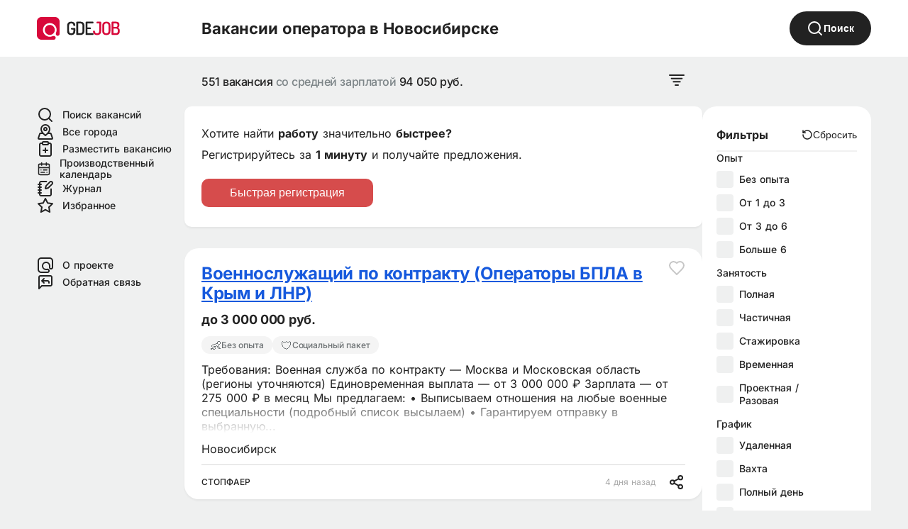

--- FILE ---
content_type: text/html; charset=utf-8
request_url: https://gdejob.com/%D1%80%D0%B0%D0%B1%D0%BE%D1%82%D0%B0-%D0%B2-%D0%BD%D0%BE%D0%B2%D0%BE%D1%81%D0%B8%D0%B1%D0%B8%D1%80%D1%81%D0%BA%D0%B5-%D0%BE%D0%BF%D0%B5%D1%80%D0%B0%D1%82%D0%BE%D1%80%D0%BE%D0%BC
body_size: 42802
content:
<!doctype html>
<html data-n-head-ssr lang="ru" data-n-head="%7B%22lang%22:%7B%22ssr%22:%22ru%22%7D%7D">
  <head >
    <title>Срочно работа оператором в Новосибирске, 551 вакансия —  Ноябрь 2025 на ГдеJob</title><meta data-n-head="ssr" charset="utf-8"><meta data-n-head="ssr" name="viewport" content="width=device-width, initial-scale=1"><meta data-n-head="ssr" data-hid="charset" charset="utf-8"><meta data-n-head="ssr" data-hid="mobile-web-app-capable" name="mobile-web-app-capable" content="yes"><meta data-n-head="ssr" data-hid="apple-mobile-web-app-title" name="apple-mobile-web-app-title" content="ГдеJOB"><meta data-n-head="ssr" data-hid="theme-color" name="theme-color" content="#ffffff"><meta data-n-head="ssr" data-hid="og:site_name" name="og:site_name" property="og:site_name" content="ГдеJOB"><meta data-n-head="ssr" data-hid="description" name="description" content="Найдена работа оператором в Новосибирске ✅ — 551+ свежие вакансии от прямых работодателей и кадровых агентств ✅. Поиск актуальных объявлений на ГдеДжоб"><meta data-n-head="ssr" data-hid="og:type" property="og:type" content="website"><meta data-n-head="ssr" data-hid="og:title" property="og:title" content="Срочно работа оператором в Новосибирске, 551 вакансия —  Ноябрь 2025 на ГдеJob"><meta data-n-head="ssr" data-hid="og:description" property="og:description" content="Найдена работа оператором в Новосибирске ✅ — 551+ свежие вакансии от прямых работодателей и кадровых агентств ✅. Поиск актуальных объявлений на ГдеДжоб"><meta data-n-head="ssr" property="twitter:card" content="summary_large_image"><meta data-n-head="ssr" property="og:image:width" content="600"><meta data-n-head="ssr" property="og:image" content="https://api.gdejob.com/gdejob_card.png"><meta data-n-head="ssr" property="og:image:height" content="315"><link data-n-head="ssr" href="https://mc.yandex.ru/metrika/tag.js" rel="preload" as="script"><link data-n-head="ssr" data-hid="shortcut-icon" rel="shortcut icon" href="/_nuxt/icons/icon_64x64.a0f006.png"><link data-n-head="ssr" data-hid="apple-touch-icon" rel="apple-touch-icon" href="/_nuxt/icons/icon_512x512.a0f006.png" sizes="512x512"><link data-n-head="ssr" rel="manifest" href="/_nuxt/manifest.ec81e0f0.json" data-hid="manifest"><link data-n-head="ssr" rel="canonical" href="https://gdejob.com/работа-в-новосибирске-оператором"><link rel="modulepreload" href="/_nuxt/80994c3.modern.js" as="script"><link rel="modulepreload" href="/_nuxt/998c9a2.modern.js" as="script"><link rel="modulepreload" href="/_nuxt/37cd707.modern.js" as="script"><link rel="modulepreload" href="/_nuxt/28451bf.modern.js" as="script"><link rel="modulepreload" href="/_nuxt/dffae76.modern.js" as="script"><style data-vue-ssr-id="2a37d8fa:0 78ffaac8:0 55385144:0 ff6177f8:0 37ad632e:0 062b8002:0 0cdeda23:0 75254ace:0 752865e8:0 b5dc8ea8:0 3135a5f1:0 dcd2a13e:0 33b1fb1c:0 654656ba:0 c59cdaf8:0 12939621:0">@font-face{font-family:"Inter";font-style:normal;font-weight:400;font-display:swap;src:url(https://fonts.gstatic.com/s/inter/v19/UcCO3FwrK3iLTeHuS_nVMrMxCp50SjIw2boKoduKmMEVuLyfMZg.ttf) format("truetype")}@font-face{font-family:"Inter";font-style:normal;font-weight:500;font-display:swap;src:url(https://fonts.gstatic.com/s/inter/v19/UcCO3FwrK3iLTeHuS_nVMrMxCp50SjIw2boKoduKmMEVuI6fMZg.ttf) format("truetype")}@font-face{font-family:"Inter";font-style:normal;font-weight:700;font-display:swap;src:url(https://fonts.gstatic.com/s/inter/v19/UcCO3FwrK3iLTeHuS_nVMrMxCp50SjIw2boKoduKmMEVuFuYMZg.ttf) format("truetype")}body{background:#eff0f0;color:#222}html{font-family:"Inter","Source Sans Pro",-apple-system,BlinkMacSystemFont,"Segoe UI",Roboto,"Helvetica Neue",Arial,sans-serif;font-size:16px;word-spacing:1px;-ms-text-size-adjust:100%;-webkit-text-size-adjust:100%;-moz-osx-font-smoothing:grayscale;-webkit-font-smoothing:antialiased;box-sizing:border-box;-webkit-overflow-scrolling:touch}*,:after,:before{box-sizing:border-box;margin:0}button,input,select,textarea{outline:none}button{background:none;border:none;-webkit-appearance:none;-moz-appearance:none;appearance:none;padding:0;cursor:pointer}*{-webkit-tap-highlight-color:transparent;-webkit-focus-ring-color:transparent;outline:none}a{color:#1659dd}svg{display:block}input,textarea{font-size:16px!important}@media (hover:hover){a span{display:none}a:hover span{display:inline-block}}.link_without_line{text-decoration:none}.content{min-height:100dvh;display:flex;flex-direction:column}.content,.content_for_page{position:relative}@media (min-width:980px){.content_for_page{align-items:center}}.body_with_modal{overflow:hidden}.modal_body{background:#fff;width:100%;height:100%;bottom:0;position:fixed;-webkit-animation:open-modal .4s;animation:open-modal .4s;display:flex;flex-direction:column;z-index:10}.base_button,.modal_body_wrapper{display:flex;justify-content:center}.base_button{width:100%;height:50px;background:#1659dd;border-radius:10px;align-items:center;font-size:21px;color:#fff}.big_fade{position:fixed;background:rgba(0,0,0,.76);top:0;left:0;width:100%;height:100%;z-index:5;-webkit-animation:open-fade .2s;animation:open-fade .2s;cursor:pointer}@-webkit-keyframes open-fade{0%{opacity:0}to{opacity:1}}@keyframes open-fade{0%{opacity:0}to{opacity:1}}@-webkit-keyframes open-modal{0%{transform:translateY(100%)}to{transform:translateY(0)}}@keyframes open-modal{0%{transform:translateY(100%)}to{transform:translateY(0)}}.fullModalOpened{-webkit-animation:body-modal-opened .2s;animation:body-modal-opened .2s;border-radius:20px;margin-top:10px;margin-left:12px;margin-right:12px;overflow:hidden}@-webkit-keyframes body-modal-opened{0%{margin-top:0;margin-left:0;margin-right:0}to{margin-top:10px;margin-left:12px;margin-right:12px}}@keyframes body-modal-opened{0%{margin-top:0;margin-left:0;margin-right:0}to{margin-top:10px;margin-left:12px;margin-right:12px}}.content_filter{display:none;background:#fff;width:220px;border-radius:10px;margin-right:30px}.vac_heart_full{-webkit-animation:heart .3s;animation:heart .3s}@-webkit-keyframes heart{0%{transform:scale(1.2)}33%{transform:scale(1)}66%{transform:scale(1.2)}to{transform:scale(1)}}@keyframes heart{0%{transform:scale(1.2)}33%{transform:scale(1)}66%{transform:scale(1.2)}to{transform:scale(1)}}.content_wrapper{flex:1}.vac_count{padding:16px;justify-content:space-between;font-style:normal;font-weight:500;line-height:22px;letter-spacing:-.48px;grid-gap:30px;gap:30px}.vac_count,.vacs_relink_title{color:#7d8588;display:flex;align-items:center;font-size:16px}.vacs_relink_title{margin-top:30px;margin-bottom:20px}.vacs_relink_title svg{margin-left:5px;fill:#7d8588;transition:.4s}.relink_wrapper{padding:0 15px}.vacs_relink_title_opened svg{transform:rotate(180deg)}.relink_block_title{margin-bottom:20px;font-weight:700}.relink_block_links{display:grid;grid-template-columns:1fr 1fr;grid-column-gap:20px;grid-row-gap:10px}.base_section,.relink_block{margin-bottom:30px}.base_section{flex:1;background:#fff;padding:20px 15px}.base_title{font-size:24px;line-height:29px;font-weight:700}.cities_grid{display:grid;grid-template-columns:1fr 1fr;margin-top:30px;margin-bottom:30px;grid-column-gap:20px;grid-row-gap:15px}.pagination a{color:#7d8588}.pagination_page{display:inline-flex;margin-right:5px}.home_more_cities{color:#7d8588;display:flex;align-items:center;margin-top:30px}.home_more_cities svg{fill:#7d8588;margin-left:10px}.go_wrapper{min-height:100vh;width:100%}.go_box,.go_wrapper{display:flex;align-items:center;justify-content:center}.go_box{max-width:600px;background:#fff;margin:auto;padding:30px 30px 0;flex-direction:column;font-size:20px;border-radius:30px;color:#7d8588}.go_box svg{margin-bottom:20px}.breads{display:inline-flex;flex-wrap:wrap;padding:0 15px}.bread_link{display:flex;align-items:center;justify-content:center}.bread_link svg{margin:0 10px;padding-top:3px}.box_title_big{color:rgba(0,0,0,.8);font-weight:700;font-size:36px;line-height:40px;margin-bottom:12px;display:flex;justify-content:space-between;align-items:center}@media (max-width:676px){.box_title_big{font-size:28px;line-height:32px;flex-direction:column;justify-content:unset;align-items:unset}}.modal_bottom{padding:28px 20px;display:flex;grid-gap:10px;gap:10px}.back_top{margin-top:30px}@media (min-width:980px){.back_top{margin-top:70px}}.link_button_arrow{font-size:18px;font-weight:400;display:flex;align-items:center;text-decoration:none}.link_button_arrow svg{margin-left:12px}.link_button_arrow svg path{fill:#1659dd}.empty_heart{fill:#d64c4c!important}.clear_link{text-decoration:unset;color:unset}.top_button{border-radius:4px;color:#d64c4c;padding:0 18px;border:1px solid #d64c4c;height:45px}@media (min-width:980px){.relink_block_links{grid-template-columns:1fr 1fr 1fr}.breads,.relink_wrapper{padding:0}.base_section{max-width:1176px;width:100%;box-shadow:0 2px 3px rgba(0,0,0,.05);border-radius:10px;margin:30px auto;padding:20px 24px}.cities_grid{grid-template-columns:1fr 1fr 1fr}.base_title{font-size:32px;line-height:37px}.content_wrapper{display:flex;width:1200px;justify-content:center;grid-gap:30px;gap:30px}.content_filter{display:flex;flex-direction:column;align-self:flex-start;justify-self:flex-start;place-self:flex-start}.vac_count{min-height:70px;padding:0 24px}.content_filter_title{font-size:18px;font-weight:700;color:#d64c4c;padding:15px}.vac_list{flex:1;padding:unset}.modal_body{max-width:800px}}.articles_grid{display:flex;grid-gap:50px;gap:50px;align-items:center}@media (max-width:676px){.articles_grid{flex-direction:column}}.vacancy_desc p,.vacancy_desc ul{margin-bottom:15px}.vacancy_desc li{margin-bottom:4px}.fade-enter-active{-webkit-animation:bounce-in .5s;animation:bounce-in .5s}.fade-leave-active{animation:bounce-in 5.5s reverse}@-webkit-keyframes bounce-in{0%{transform:scale(.95)}to{transform:scale(1)}}@keyframes bounce-in{0%{transform:scale(.95)}to{transform:scale(1)}}.white_button{width:100%;height:50px;background:#fff;border-radius:10px;padding:0 16px;display:flex;align-items:center;justify-content:center;font-size:21px;color:#222;box-shadow:0 4px 6px rgba(50,50,93,.11),0 1px 3px rgba(0,0,0,.08)}.resume_button{font-size:16px;height:40px;display:block;background:#d64c4c}@media (min-width:980px){.resume_button{width:auto;padding:0 40px}}.page h1{font-size:36px;margin-bottom:30px}.page h2,.page h3{margin-top:52px;margin-bottom:32px}.page p{margin-bottom:30px;font-size:17px;line-height:22px}.page .form_box{width:100%}.page button{background:#d64c4c;color:#fff;font-size:16px;padding:10px 20px;border-radius:7px}.page b,.page strong{font-weight:700}.page label{font-size:18px;display:flex;flex-direction:column;margin-bottom:20px}.page input,.page textarea{border-radius:5px;min-width:50%;height:40px;border:2px solid #7d8588;margin-top:7px;padding:0 20px;font-size:16px}.page ul{margin-bottom:30px;list-style:none;padding:0}.page li{padding-left:36px;margin-bottom:12px;position:relative}.page li:before{content:"";height:2px;width:20px;background:#1068b9;position:absolute;left:0;border-radius:100px;top:11px}.page textarea{height:unset;min-height:300px;padding:20px}.page table{border-collapse:collapse}.page td,.page th{text-align:left;padding-right:30px;padding-top:12px;padding-bottom:12px;border-bottom:1px solid #e5e5e5}.page .link_button{background:unset;padding:unset;margin:unset;color:#1659dd}@media (max-width:676px){.page{width:100%}.page .table{overflow-x:auto}}@media (min-width:980px){.page .form_box{width:60%}.page h1{font-size:52px}}.page .page_grid{display:block;margin-bottom:30px;grid-gap:20px;gap:20px}.page .page_grid div{flex:1;text-align:center;padding:30px 10px;color:#222;border-radius:2px;margin-bottom:20px}@media (min-width:980px){.page .page_grid{display:flex}.page .page_grid div{margin-bottom:0}}.gradient-border{position:relative;border-radius:.2rem;-webkit-backdrop-filter:blur(10px);backdrop-filter:blur(10px);width:100%}.box_wrapper{width:100%;max-width:1100px}@media (prefers-color-scheme:light){.gradient-border:before{background:linear-gradient(90deg,#e2e2e2,#e2e2e2 25%,#00dc82 50%,#36e4da 75%,#0047e1)}}@media (prefers-color-scheme:dark){.gradient-border:before{background:linear-gradient(90deg,#303030,#303030 25%,#00dc82 50%,#36e4da 75%,#0047e1)}}.gradient-border:before{content:"";position:absolute;top:0;left:0;right:0;bottom:0;border-radius:.5rem;padding:10px;width:100%;background-size:400% auto;background-position:0 0;opacity:.5;transition:background-position .3s ease-in-out,opacity .2s ease-in-out;-webkit-mask:linear-gradient(#fff,#fff 0) content-box,linear-gradient(#fff,#fff 0);mask:linear-gradient(#fff,#fff 0) content-box,linear-gradient(#fff,#fff 0);-webkit-mask:linear-gradient(#fff 0 0) content-box,linear-gradient(#fff 0 0);mask:linear-gradient(#fff 0 0) content-box,linear-gradient(#fff 0 0);-webkit-mask-composite:xor;mask-composite:exclude;background-position:-50% 0;opacity:1}.gradient-border:hover:before{background-position:-50% 0;opacity:1}.app_input{border-radius:5px;border:1px solid rgba(0,0,0,.8);padding:0 12px}.app_button,.app_input{min-width:50%;height:40px;font-size:16px}.app_button{border-radius:5px;background:rgba(0,0,0,.8);color:#fff;display:flex;align-items:center;justify-content:center}.link_button{width:-webkit-fit-content;width:-moz-fit-content;width:fit-content;text-decoration:none}@media (max-width:676px){.link_button{width:100%}}.red_bg{background:#d64c4c}.bread_box{display:flex;align-items:center;grid-gap:15px;gap:15px;color:#7d8588;font-size:14px}.bread_box a{color:#1659dd}.desc_ul{padding:0;margin:0}.desc_ul li{position:relative;padding-left:15px;margin-bottom:3px}.desc_ul li:before{content:"";height:2px;width:4px;background:#a4a4a4;position:absolute;left:0;border-radius:100px;top:8px}
.page_right[data-v-616391da]{width:500px}.content_wrapper_page[data-v-616391da]{display:flex}.r_box_wrapper[data-v-616391da]{margin-bottom:15px;height:170px}@media (min-width:980px){.r_box_wrapper[data-v-616391da]{margin-bottom:30px}}.vacs_left[data-v-616391da]{display:none;flex-direction:column;align-items:flex-start;justify-content:flex-start;width:220px;padding-top:70px;padding-left:12px}@media (min-width:980px){.vacs_left[data-v-616391da]{display:flex;position:sticky;top:10px}}.vacs_right[data-v-616391da]{display:none;width:250px;padding-top:70px;padding-right:12px;position:sticky;top:10px}@media (min-width:980px){.vacs_right[data-v-616391da]{display:unset}}.bottom_text[data-v-616391da]{background:#fff;border-radius:20px;padding:21px 24px;margin-bottom:30px}.faq-section .faq-item[data-v-616391da]{margin-bottom:20px}.faq-section .faq-item .faq-question[data-v-616391da]{cursor:pointer;padding:10px;background:#fff;border-radius:4px;display:flex;justify-content:space-between;align-items:center;font-weight:700}.faq-section .faq-item .faq-question.open[data-v-616391da]{background:#e0e0e0}.faq-section .faq-item .faq-answer[data-v-616391da]{margin-top:10px;padding:10px;background:#f9f9f9;border-radius:4px}.faq-section .faq-item icon-arrow-down[data-v-616391da]{transition:transform .3s ease}.faq-section .faq-item icon-arrow-down.rotated[data-v-616391da]{transform:rotate(180deg)}.faq-title[data-v-616391da]{font-size:24px;font-weight:700;color:#333;margin-bottom:15px}
.header{background:#fff;width:100%}@media (min-width:980px){.header_pages_wrapper{display:flex;justify-content:center}}.header_page{max-width:1200px}@media (min-width:980px){.header_page{grid-gap:30px;gap:30px}}.burger_button{padding:12px 12px 12px 10px}@media (min-width:980px){.burger_button{display:none}}.search_box{flex:1;overflow:hidden}.header_top{display:flex;padding:0}.header_search_wrapper{position:relative;height:100%}.header_search_wrapper_fixed{position:fixed;top:0;left:0;right:0;bottom:0;z-index:100}.header_center_logo{padding:12px 0 12px 12px}.header_center_logo,.top_right_box{display:flex;align-items:center}.top_button_header_main{display:none;color:rgba(0,0,0,.8);border-color:rgba(0,0,0,.8)}@media (min-width:980px){.top_button_header_main{display:unset}}.header_search{display:flex;align-items:center;justify-content:space-between;cursor:pointer;background:#fff;height:100%;padding-left:12px;padding-right:8px}.header_search .autocomplete{flex:1;display:flex;height:100%}.header_search .autocomplete .is-active{background:#d64c4c;color:#fff}.header_search .autocomplete-input{width:100%;height:100%;font-size:16px;border:none;font-weight:500}.header_search .autocomplete_city{margin-top:5px;font-size:13px}.header_search .autocomplete-results{height:auto;overflow:auto;position:fixed;z-index:1000000;background:#fff;border:3px solid #d64c4c;border-top:none;border-bottom-left-radius:10px;border-bottom-right-radius:10px;box-shadow:0 2px 4px 0 rgba(0,0,0,.08);padding:4px 0 0;left:15px;right:15px;margin:38px 0 0}.header_search .autocomplete-result{list-style:none;text-align:left;cursor:pointer;display:block;padding:12px 16px;min-height:40px;line-height:16px;text-decoration:none;text-transform:none;vertical-align:middle;position:relative;word-break:break-word;width:100%;font-size:15px}.header_search .autocomplete-result_link{text-decoration:none;color:unset}.header_h1{overflow:hidden;white-space:nowrap;text-overflow:ellipsis;color:#222;font-size:14px;font-style:normal;font-weight:500;line-height:18px;letter-spacing:-.14px}@media (min-width:980px){.header_h1{font-size:22px;line-height:27px;font-weight:700;flex:1}}.header_search_icon{margin-left:12px}@media (min-width:980px){.header_search_icon{display:none}}.header_search_button{display:none!important}@media (min-width:980px){.header_search_button{display:inline-flex!important;flex:0}}.header_filter{padding:15px}.header_heart{padding:15px;position:relative}.header_email{padding:15px;display:flex;align-items:center}.header_email svg{width:30px}.header_email svg path{fill:#2c2b2b!important}.header_email span{display:none;font-size:17px}@media (min-width:980px){.header_email{padding:24px}.header_email span{display:block}.header_email svg{margin-right:10px}}.header_heart_count{background:#d64c4c;border-radius:100px;color:#fff;border:2px solid #fff;position:absolute;padding:2px 5px;font-size:11px;right:6px;top:19px}.openedSearch{position:absolute;top:0;width:100%;background:#fff;left:0;z-index:10}.header_search_mb{margin-bottom:15px}.header_fixed{position:fixed;top:0;left:0;width:100%;z-index:10}@-webkit-keyframes header-fixed{0%{transform:translateY(-100%)}to{transform:translateY(0)}}@keyframes header-fixed{0%{transform:translateY(-100%)}to{transform:translateY(0)}}.header_left_logo{display:none}@media (min-width:980px){.header{display:flex;height:80px}.header_top{order:2;flex:1;justify-content:space-between}.header_search_wrapper{padding-left:0;width:100%;padding-right:0}.header_search_wrapper_fixed{position:relative}.header_left_logo{width:200px;display:flex;padding-left:24px}.header_center_logo{width:220px}.header_filter,.header_heart{padding:24px}.header_heart{padding-top:19px}.header_search{padding:0 24px}.header_search .autocomplete-results{position:absolute;left:20px;right:20px}.openedSearch{padding-left:20px;padding-right:20px;border-radius:10px;box-shadow:0 2px 3px rgba(0,0,0,.05)}.header_heart_count{top:31px;right:14px}}@media (min-width:980px) and (min-width:980px){.header_search{padding-right:12px}}@media (min-width:980px){.header_small_logo{display:none}}.header_big_logo{display:none}@media (min-width:980px){.header_big_logo{display:unset}}
.search_box_middle[data-v-61ff4781]{flex:1;padding:16px 12px;display:flex;flex-direction:column;grid-gap:20px;gap:20px;overflow:hidden}
.round_button[data-v-768814ba]{border-radius:40px;height:48px;display:flex;align-items:center;justify-content:center;background:#222;width:100%;color:#fff;font-size:14px;font-style:normal;font-weight:700;line-height:18px;padding:0 24px;grid-gap:12px;gap:12px}.round_button_secondary[data-v-768814ba]{background:#eff0f0;color:#222}
.mobile_links[data-v-b8c6179c]{display:flex;flex-direction:column;grid-gap:20px;gap:20px}.mobile_links a[data-v-b8c6179c]{color:#222;font-size:14px;font-style:normal;font-weight:500;line-height:16px;text-decoration:none;display:flex;align-items:center}.mobile_links a svg[data-v-b8c6179c]{margin-right:12px}.links_margin[data-v-b8c6179c]{margin-top:60px}
.vac[data-v-2c262289]{background:#fff;position:relative;margin-bottom:12px}.vac_title[data-v-2c262289]{font-size:18px;font-style:normal;font-weight:600;line-height:24px;letter-spacing:-.36px;-webkit-text-decoration-line:underline;text-decoration-line:underline}.vac_title[data-v-2c262289]:after{content:"";position:absolute;top:0;right:0;bottom:0;left:0;z-index:1;pointer-events:auto;background-color:transparent}.vac_salary_attrs_box[data-v-2c262289]{display:flex;margin-bottom:12px;align-items:center}.vac_attrs[data-v-2c262289]{margin-bottom:12px;display:flex;grid-gap:7px;gap:7px;flex-wrap:wrap}.vac_salary[data-v-2c262289]{margin-right:20px}.vac_attr[data-v-2c262289]{color:#6c7173;font-size:12px;line-height:14px;letter-spacing:-.01em;font-weight:500;background:#f4f4f4;border-radius:40px;padding:0 12px;height:25px;display:flex;align-items:center;grid-gap:7px;gap:7px;white-space:nowrap}.vac_attr span[data-v-2c262289]{font-size:16px}.vac_metro[data-v-2c262289]{display:flex;flex-wrap:wrap}.vac_metro_circle[data-v-2c262289]{margin-right:3px}.vac_metro_station[data-v-2c262289]{display:flex;align-items:center;margin-left:15px;font-size:12px;font-style:normal;font-weight:400;line-height:14px}.vac_header[data-v-2c262289]{display:flex;justify-content:space-between;align-items:flex-start;padding-right:55px;margin-bottom:12px}.vac_header h2[data-v-2c262289]{padding-left:16px;padding-top:12px}@media (min-width:980px){.vac_header[data-v-2c262289]{padding-top:10px}}.vac_heart[data-v-2c262289]{padding:16px;top:0}.vac_heart[data-v-2c262289],.vac_share[data-v-2c262289]{position:absolute;right:0;z-index:2}.vac_share[data-v-2c262289]{bottom:0;padding:12px 16px}.vac_section[data-v-2c262289]{padding:0 16px}.vac_salary[data-v-2c262289]{font-size:16px;font-style:normal;font-weight:600;line-height:20px;letter-spacing:-.32px}.vac_desc[data-v-2c262289]{font-size:13px;line-height:16px;word-break:break-word;max-height:150px;overflow:hidden}.vac_city_company[data-v-2c262289]{font-size:12px;font-style:normal;font-weight:400;line-height:14px;border-bottom:1px solid #d9d9d9}.vac_bottom[data-v-2c262289],.vac_city_company[data-v-2c262289]{padding:12px 0;display:flex;justify-content:space-between;align-items:center}.vac_bottom[data-v-2c262289]{min-height:48px}.vac_bottom_left[data-v-2c262289]{display:flex;overflow:hidden;font-size:12px;font-style:normal;font-weight:500;line-height:14px;align-items:center}.vac_bottom_left svg[data-v-2c262289]{margin-right:10px}.vac_bottom_right[data-v-2c262289]{color:#aaa;font-size:12px;font-style:normal;font-weight:400;line-height:14px;padding-right:42px;padding-left:12px;text-align:right;white-space:nowrap}.fade-effect[data-v-2c262289]{position:absolute;bottom:0;width:100%;height:50px;background:linear-gradient(0deg,#fff,hsla(0,0%,100%,0))}.vac_fresh[data-v-2c262289]{background:#fff;border:1px solid #4bb569;color:#4bb569}.badges_vac_div[data-v-2c262289]{padding:0 16px}@media (min-width:980px){.badges_vac_div[data-v-2c262289]{padding:0}.vac[data-v-2c262289]{margin-bottom:30px;box-shadow:0 2px 3px rgba(0,0,0,.05);border-radius:20px}.vac_header h2[data-v-2c262289]{padding-left:24px;line-height:28px}.vac_heart[data-v-2c262289],.vac_share[data-v-2c262289]{padding-right:24px}.vac_title[data-v-2c262289]{font-size:24px;line-height:28px}.vac_section[data-v-2c262289]{padding:0 24px}.vac_salary[data-v-2c262289]{font-size:18px;line-height:22px}.vac_city_company[data-v-2c262289],.vac_desc[data-v-2c262289]{font-size:16px;line-height:20px}}.subs_wrapper[data-v-2c262289]{background:#eff0f0;padding-right:12px;padding-left:27px;box-shadow:none}@media (min-width:980px){.subs_wrapper[data-v-2c262289]{padding-right:0}}.subs_box[data-v-2c262289]{border-radius:20px;background:#292f34;min-height:170px;overflow:hidden;position:relative;padding:24px 16px 24px 105px;display:flex;align-items:center}@media (min-width:980px){.subs_box[data-v-2c262289]{padding-top:34px;padding-bottom:34px;padding-right:24px}}.subs_image[data-v-2c262289]{left:-53px;z-index:2;top:25px}.subs_image[data-v-2c262289],.subs_shadow[data-v-2c262289]{position:absolute;width:129px}.subs_shadow[data-v-2c262289]{z-index:1;top:43px;left:-32px}.subs_shadow_box[data-v-2c262289]{position:absolute;z-index:1}.subs_box_wrapper[data-v-2c262289]{position:relative}.subs_title[data-v-2c262289]{font-size:16px;font-weight:600;margin-bottom:4px;color:#fff;line-height:20px}@media (min-width:980px){.subs_title[data-v-2c262289]{font-size:22px;line-height:26px;margin-bottom:14px}}.subs_subtitle[data-v-2c262289]{color:#a9acae;font-size:12px;line-height:16px}@media (min-width:980px){.subs_subtitle[data-v-2c262289]{font-size:16px;line-height:20px}}.subs_no_vacs[data-v-2c262289]{color:#fff;margin-bottom:15px}.subs_no_vacs ul[data-v-2c262289]{margin-top:15px;margin-bottom:30px;list-style:none;padding:0}.subs_no_vacs li[data-v-2c262289]{padding-left:36px;margin-bottom:12px;position:relative}.subs_no_vacs li[data-v-2c262289]:before{content:"";height:2px;width:20px;background:#fff;position:absolute;left:0;border-radius:100px;top:8px}.subs_button[data-v-2c262289]{height:36px;border-radius:40px;background:#24a1de;width:100%;max-width:196px;display:flex;align-items:center;justify-content:center;color:#fff;margin-top:12px;font-size:12px;font-weight:700}@media (min-width:980px){.subs_button[data-v-2c262289]{margin-top:18px;font-size:16px;max-width:unset;width:unset;padding:0 20px}}.vac_distance[data-v-2c262289]{color:#888;font-size:13px}.vac_no_wrapper[data-v-2c262289]{background:none;box-shadow:none;border:none;padding:0}.vac_no_wrapper a[data-v-2c262289]{display:inline-block}a[data-v-2c262289]{text-decoration:none}
.page_filter[data-v-204aaf8a]{background:#fff;border-radius:20px}
.clear_filter[data-v-677329fc]{display:flex;align-items:center;font-size:14px;font-style:normal;font-weight:400;line-height:18px;grid-gap:4px;gap:4px;color:#222}.modal_filter_top_line[data-v-677329fc]{display:flex;justify-content:space-between;align-items:center;padding-bottom:12px}.modal_filter_top_title[data-v-677329fc]{font-size:16px;font-style:normal;font-weight:700;line-height:20px}.modal_subtitle[data-v-677329fc]{font-size:14px;font-style:normal;font-weight:500;line-height:18px;margin-bottom:12px}.modal_wrapper[data-v-677329fc]{flex:1;overflow-y:auto;padding:30px 20px}.modal_wrapper_inner[data-v-677329fc]{display:flex;flex-direction:column;grid-gap:20px;gap:20px}
.check[data-v-4108728d]{padding-left:32px;margin-right:25px;cursor:pointer;display:flex;align-items:center;position:relative;font-size:14px;font-style:normal;font-weight:500;line-height:18px}.check__input[data-v-4108728d]{position:absolute;-webkit-appearance:none;-moz-appearance:none;appearance:none;display:none}.check__box[data-v-4108728d]{position:absolute;margin-left:-32px;width:24px;height:24px;background-image:url([data-uri])}.check__input:checked+.check__box[data-v-4108728d]{background-image:url(/_nuxt/img/on_check.f76308a.svg)}
.footer_wrapper[data-v-7e90adb8]{border-top:1px solid #e5e5e5;background:#fff;width:100%}.footer_wrapper_box[data-v-7e90adb8]{width:100%}@media (min-width:980px){.footer_wrapper_box[data-v-7e90adb8]{max-width:1100px}}.footer_top[data-v-7e90adb8]{padding:40px 15px 20px}.footer_body[data-v-7e90adb8],.footer_top[data-v-7e90adb8]{display:flex;justify-content:center}.footer_body[data-v-7e90adb8]{flex-direction:column;align-items:center;padding:70px 15px 0}.footer_title[data-v-7e90adb8]{color:#8a9299;font-size:18px;line-height:22px;font-weight:700;grid-area:a}@media (max-width:676px){.footer_links[data-v-7e90adb8]{display:grid;grid-gap:20px;gap:20px;grid-template-areas:"a a" "b c" "d d"}}@media (min-width:980px){.footer_links[data-v-7e90adb8]{display:grid;grid-template-columns:1fr 1fr 1fr 1fr;grid-gap:20px;gap:20px;grid-template-areas:"a b c d"}}.footer_links div[data-v-7e90adb8]{display:flex;flex-direction:column;grid-gap:20px;gap:20px}.footer_links a[data-v-7e90adb8],.footer_links button[data-v-7e90adb8]{color:#8a9299;margin-right:10px;font-size:14px;text-decoration:none;text-align:left}.footer_links_title[data-v-7e90adb8]{font-size:20px;line-height:24px;color:#7d8588;font-weight:600;margin-bottom:10px}.footer_bottom[data-v-7e90adb8]{border-top:1px solid #e5e5e5;padding:20px 0;margin-top:70px;color:#7d8588;font-size:14px;text-align:center}.footer_bottom a[data-v-7e90adb8]{color:unset}.social_links[data-v-7e90adb8]{display:flex;flex-direction:row!important;justify-content:flex-start;grid-gap:10px!important;gap:10px!important;margin-top:15px}.social_links a[data-v-7e90adb8]{text-decoration:none;display:inline-flex}.footer_social[data-v-7e90adb8]{margin-top:30px;text-align:left}@media (max-width:676px){.footer_social[data-v-7e90adb8]{margin-top:0;margin-bottom:20px}}.social_icon[data-v-7e90adb8]{display:flex;align-items:center;justify-content:center;width:30px;height:30px;border-radius:20%;color:#fff}.social_icon svg[data-v-7e90adb8]{color:#fff!important}.social_icon.vk[data-v-7e90adb8]{background-color:#07f}.social_icon.telegram[data-v-7e90adb8]{background-color:#26a5e4}.social_icon.dzen[data-v-7e90adb8]{background-color:#000}
.filter_float_wrapper[data-v-6e87addc]{position:fixed;display:flex;align-items:center;justify-content:center;bottom:0;left:0;right:0;z-index:2;padding:28px 0}@media (min-width:980px){.filter_float_wrapper[data-v-6e87addc]{display:none}}.filter_float[data-v-6e87addc]{display:inline-flex;height:48px;padding:0 20px;justify-content:center;align-items:center;grid-gap:8px;gap:8px;flex-shrink:0;border-radius:40px;background:#222;color:#fff;font-size:14px;font-style:normal;font-weight:700;line-height:18px}

.sort_inner[data-v-a5e2d6d0]{padding:30px 20px}.sort_title[data-v-a5e2d6d0]{font-size:16px;font-style:normal;font-weight:700;line-height:20px;margin-bottom:8px}
.stack_body[data-v-bf73fd34]{background:#fff;top:60px;left:0;right:0;width:100%;bottom:0;position:fixed;display:flex;flex-direction:column;z-index:10;border-radius:20px 20px 0 0}@media (min-width:980px){.stack_body[data-v-bf73fd34]{width:500px;left:50%;margin-left:-250px}}.stack_anim[data-v-bf73fd34]{-webkit-animation:open-modal .2s;animation:open-modal .2s}@-webkit-keyframes modal-opacity-data-v-bf73fd34{0%{opacity:0}to{opacity:1}}@keyframes modal-opacity-data-v-bf73fd34{0%{opacity:0}to{opacity:1}}.small_stack[data-v-bf73fd34]{top:50%}.stack_line[data-v-bf73fd34]{width:80px;height:4px;border-radius:20px;opacity:.5;background:#fff;position:absolute;top:-14px;left:50%;margin-left:-40px}
.sort_button[data-v-1048945e]{padding:15px 0;font-size:14px;font-style:normal;font-weight:400;line-height:18px;border-bottom:1px solid #ddd;text-align:left;width:100%;display:flex;align-items:center;grid-gap:8px;gap:8px;color:#222}.sort_button_active[data-v-1048945e]{font-weight:700}</style>
  </head>
  <body class="" data-n-head="%7B%22class%22:%7B%22ssr%22:%22%22%7D%7D">
    <div data-server-rendered="true" id="__nuxt"><div id="__layout"><div><div data-v-616391da><div class="content content_for_page" data-v-616391da><div class="header header_pages_wrapper" data-v-616391da><div class="header_top header_page"><a href="/" class="header_center_logo nuxt-link-active"><svg width="32" height="32" viewBox="0 0 32 32" fill="none" xmlns="http://www.w3.org/2000/svg" class="header_small_logo" data-v-1a19cb9e><path fill-rule="evenodd" clip-rule="evenodd" d="M32.0001 6.40001C32.0001 2.86538 29.1347 0 25.6001 0H6.40001C2.86538 0 0 2.86538 0 6.40001V25.6C0 29.1346 2.86538 32 6.40001 32H23.8272C26.19 32 27.3733 29.1433 25.7025 27.4726C24.7604 26.5304 23.2765 26.4746 22.0569 27.0109C20.8699 27.5329 19.5577 27.8227 18.1779 27.8227C12.8513 27.8227 8.53319 23.5046 8.53319 18.178C8.53319 12.8514 12.8513 8.53333 18.1779 8.53333C23.5045 8.53333 27.8226 12.8514 27.8226 18.178C27.8226 19.5578 27.5329 20.8699 27.0109 22.0569C26.4745 23.2766 26.5304 24.7604 27.4726 25.7026C29.1434 27.3734 32.0001 26.1901 32.0001 23.8273V6.40001ZM25.226 18.178C25.226 22.0705 22.0704 25.2261 18.1779 25.2261C14.2854 25.2261 11.1298 22.0705 11.1298 18.178C11.1298 14.2855 14.2854 11.13 18.1779 11.13C22.0704 11.13 25.226 14.2855 25.226 18.178Z" fill="#D8093B" data-v-1a19cb9e></path></svg> <img src="/_nuxt/img/big_logo.6a53e64.svg" class="header_big_logo"></a> <div class="search_box"><div class="header_search_wrapper" data-v-61ff4781><div class="header_search" data-v-61ff4781><h1 class="header_h1" data-v-61ff4781>
      Вакансии оператора в Новосибирске
    </h1> <div class="header_search_icon" data-v-61ff4781><svg width="24" height="24" viewBox="0 0 24 24" fill="none" xmlns="http://www.w3.org/2000/svg" data-v-61ff4781><path d="M21 21L16.7 16.7M19 11C19 15.4183 15.4183 19 11 19C6.58172 19 3 15.4183 3 11C3 6.58172 6.58172 3 11 3C15.4183 3 19 6.58172 19 11Z" stroke="#222222" stroke-width="2" stroke-linecap="round" stroke-linejoin="round"></path></svg></div> <button class="round_button header_search_button" data-v-768814ba data-v-61ff4781><svg width="24" height="24" viewBox="0 0 24 24" fill="none" xmlns="http://www.w3.org/2000/svg" data-v-768814ba data-v-61ff4781><path d="M21 21L16.7 16.7M19 11C19 15.4183 15.4183 19 11 19C6.58172 19 3 15.4183 3 11C3 6.58172 6.58172 3 11 3C15.4183 3 19 6.58172 19 11Z" stroke="white" stroke-width="2" stroke-linecap="round" stroke-linejoin="round" data-v-768814ba data-v-61ff4781></path></svg>Поиск</button></div> <!----></div></div> <button class="burger_button"><svg width="24" height="24" viewBox="0 0 24 24" fill="none" xmlns="http://www.w3.org/2000/svg" data-v-17202eeb><path d="M3 6H21M3 12H21M3 18H21" stroke="#222222" stroke-width="2" stroke-linecap="round" stroke-linejoin="round" data-v-17202eeb></path></svg></button></div></div> <div class="content_wrapper" data-v-616391da><div class="vacs_left" data-v-616391da><div data-v-616391da><div style="flex:1;display:flex;flex-direction:column;" data-v-b8c6179c data-v-616391da><div class="mobile_links" style="flex: 1" data-v-b8c6179c><a href="/" class="nuxt-link-active" data-v-b8c6179c><svg xmlns="http://www.w3.org/2000/svg" width="24" height="24" viewBox="0 0 24 24" fill="none" data-v-b8c6179c><path d="M21 21L16.7 16.7M19 11C19 15.4183 15.4183 19 11 19C6.58172 19 3 15.4183 3 11C3 6.58172 6.58172 3 11 3C15.4183 3 19 6.58172 19 11Z" stroke="#222222" stroke-width="2" stroke-linecap="round" stroke-linejoin="round" data-v-b8c6179c></path></svg>
      Поиск вакансий</a> <a href="/cities" data-v-b8c6179c><svg xmlns="http://www.w3.org/2000/svg" width="24" height="24" viewBox="0 0 24 24" fill="none" data-v-b8c6179c><path d="M8.835 14H5C4.79653 14.0111 4.60131 14.0841 4.44046 14.2092C4.27962 14.3343 4.16083 14.5055 4.1 14.7L2.1 20.7C2 20.8 2 20.9 2 21C2 21.6 2.4 22 3 22H21C21.6 22 22 21.6 22 21C22 20.9 22 20.8 21.9 20.7L19.9 14.7C19.8392 14.5055 19.7204 14.3343 19.5595 14.2092C19.3987 14.0841 19.2035 14.0111 19 14H15.165M18 8C18 12.5 12 17 12 17C12 17 6 12.5 6 8C6 6.4087 6.63214 4.88258 7.75736 3.75736C8.88258 2.63214 10.4087 2 12 2C13.5913 2 15.1174 2.63214 16.2426 3.75736C17.3679 4.88258 18 6.4087 18 8ZM14 8C14 9.10457 13.1046 10 12 10C10.8954 10 10 9.10457 10 8C10 6.89543 10.8954 6 12 6C13.1046 6 14 6.89543 14 8Z" stroke="#222222" stroke-width="2" stroke-linecap="round" stroke-linejoin="round" data-v-b8c6179c></path></svg>
      Все города</a> <a href="/add-vacancy" data-v-b8c6179c><svg xmlns="http://www.w3.org/2000/svg" width="24" height="24" viewBox="0 0 24 24" fill="none" data-v-b8c6179c><path d="M16 4H18C18.5304 4 19.0391 4.21071 19.4142 4.58579C19.7893 4.96086 20 5.46957 20 6V20C20 20.5304 19.7893 21.0391 19.4142 21.4142C19.0391 21.7893 18.5304 22 18 22H6C5.46957 22 4.96086 21.7893 4.58579 21.4142C4.21071 21.0391 4 20.5304 4 20V6C4 5.46957 4.21071 4.96086 4.58579 4.58579C4.96086 4.21071 5.46957 4 6 4H8M9 14H15M12 17V11M9 2H15C15.5523 2 16 2.44772 16 3V5C16 5.55228 15.5523 6 15 6H9C8.44772 6 8 5.55228 8 5V3C8 2.44772 8.44772 2 9 2Z" stroke="#222222" stroke-width="2" stroke-linecap="round" stroke-linejoin="round" data-v-b8c6179c></path></svg>
      Разместить вакансию</a> <a href="/calendar" data-v-b8c6179c><svg xmlns="http://www.w3.org/2000/svg" width="24" height="24" viewBox="0 0 24 24" fill="none" data-v-b8c6179c><path d="M16 2V6M3 10H21M8 2V6M17 14H11M13 18H7M7 14H7.01M17 18H17.01M5 4H19C20.1046 4 21 4.89543 21 6V20C21 21.1046 20.1046 22 19 22H5C3.89543 22 3 21.1046 3 20V6C3 4.89543 3.89543 4 5 4Z" stroke="#222222" stroke-width="2" stroke-linecap="round" stroke-linejoin="round" data-v-b8c6179c></path></svg>
      Производственный календарь</a> <a href="/blog" data-v-b8c6179c><svg xmlns="http://www.w3.org/2000/svg" width="24" height="24" viewBox="0 0 24 24" fill="none" data-v-b8c6179c><path d="M13.4 2.00003H6C5.46957 2.00003 4.96086 2.21074 4.58579 2.58581C4.21071 2.96089 4 3.46959 4 4.00003V20C4 20.5305 4.21071 21.0392 4.58579 21.4142C4.96086 21.7893 5.46957 22 6 22H18C18.5304 22 19.0391 21.7893 19.4142 21.4142C19.7893 21.0392 20 20.5305 20 20V12.6M2 6.00003H6M2 10H6M2 14H6M2 18H6M21.378 5.62603C21.7764 5.22767 22.0001 4.68739 22.0001 4.12403C22.0001 3.56067 21.7764 3.02038 21.378 2.62203C20.9796 2.22367 20.4394 1.99988 19.876 1.99988C19.3126 1.99988 18.7724 2.22367 18.374 2.62203L13.364 7.63403C13.1262 7.87165 12.9522 8.16536 12.858 8.48803L12.021 11.358C11.9959 11.4441 11.9944 11.5353 12.0166 11.6221C12.0389 11.7089 12.0841 11.7882 12.1474 11.8516C12.2108 11.915 12.2901 11.9601 12.3769 11.9824C12.4637 12.0046 12.555 12.0031 12.641 11.978L15.511 11.141C15.8337 11.0468 16.1274 10.8728 16.365 10.635L21.378 5.62603Z" stroke="#222222" stroke-width="2" stroke-linecap="round" stroke-linejoin="round" data-v-b8c6179c></path></svg>
      Журнал</a> <a href="/favorites" rel="nofollow" data-v-b8c6179c><svg xmlns="http://www.w3.org/2000/svg" width="24" height="24" viewBox="0 0 24 24" fill="none" data-v-b8c6179c><path d="M12 2L15.09 8.26L22 9.27L17 14.14L18.18 21.02L12 17.77L5.82 21.02L7 14.14L2 9.27L8.91 8.26L12 2Z" stroke="#222222" stroke-width="2" stroke-linecap="round" stroke-linejoin="round" data-v-b8c6179c></path></svg>

      Избранное</a></div> <div class="mobile_links links_margin" data-v-b8c6179c><a href="/about" data-v-b8c6179c><svg xmlns="http://www.w3.org/2000/svg" width="24" height="24" viewBox="0 0 24 24" fill="none" data-v-b8c6179c><path d="M2 6C2 3.79086 3.79086 2 6 2H18.0001C20.2092 2 22.0001 3.79086 22.0001 6V15.0136C22.0001 16.8483 19.7818 17.7672 18.4844 16.4698C17.8395 15.8248 17.7414 14.8358 17.9118 13.9398C17.9697 13.6354 18 13.3212 18 13C18 10.2386 15.7614 8 13 8C10.2386 8 8 10.2386 8 13C8 15.7614 10.2386 18 13 18C13.3212 18 13.6354 17.9697 13.9398 17.9118C14.8358 17.7414 15.8248 17.8395 16.4698 18.4844C17.7671 19.7818 16.8483 22 15.0136 22H6C3.79086 22 2 20.2091 2 18V6Z" stroke="#222222" stroke-width="2" stroke-linecap="round" stroke-linejoin="round" data-v-b8c6179c></path></svg>
      О проекте</a> <a href="/contacts" data-v-b8c6179c><svg xmlns="http://www.w3.org/2000/svg" width="24" height="24" viewBox="0 0 24 24" fill="none" data-v-b8c6179c><path d="M10 7L7 10M7 10L10 13M7 10H15C15.5304 10 16.0391 10.2107 16.4142 10.5858C16.7893 10.9609 17 11.4696 17 12V13M21 15C21 15.5304 20.7893 16.0391 20.4142 16.4142C20.0391 16.7893 19.5304 17 19 17H7L3 21V5C3 4.46957 3.21071 3.96086 3.58579 3.58579C3.96086 3.21071 4.46957 3 5 3H19C19.5304 3 20.0391 3.21071 20.4142 3.58579C20.7893 3.96086 21 4.46957 21 5V15Z" stroke="#222222" stroke-width="2" stroke-linecap="round" stroke-linejoin="round" data-v-b8c6179c></path></svg>
      Обратная связь</a></div></div></div></div> <div class="vac_list" data-v-616391da><div class="vac_count" data-v-616391da><div data-v-616391da><div data-v-616391da><span style="color: #222" data-v-616391da>551 вакансия</span> 
                со средней зарплатой
                <span style="color: #222; white-space: nowrap" data-v-616391da>94 050
                  руб.</span></div></div> <div data-v-616391da><button data-v-616391da><svg xmlns="http://www.w3.org/2000/svg" width="24" height="24" viewBox="0 0 24 24" fill="none" data-v-52dfea19 data-v-616391da><path d="M2 5H22M4.66667 9.66667H19.3333M7.33333 14.3333H16.6667M10 19H14" stroke="#222222" stroke-width="2" stroke-linecap="round" stroke-linejoin="round" data-v-52dfea19></path></svg></button></div></div> <!----> <div class="r_box_wrapper" data-v-616391da><!----></div> <article class="vac" data-v-2c262289 data-v-616391da><header class="vac_header" data-v-2c262289><h2 data-v-2c262289><a href="/vacancy/3273895220?subdata=eyJ0IjoicCIsInAiOjExNTE1LCJjaSI6NH0" target="_blank" rel="noopener nofollow" class="vac_title" data-v-2c262289>Военнослужащий по контракту (Операторы БПЛА в Крым и ЛНР)
        </a></h2> <button aria-label="Добавить в избранное" class="vac_heart" data-v-2c262289><svg xmlns="http://www.w3.org/2000/svg" width="24" height="24" viewBox="0 0 24 24" fill="none" data-v-2c262289><path d="M19 14C20.49 12.54 22 10.79 22 8.5C22 7.04131 21.4205 5.64236 20.3891 4.61091C19.3576 3.57946 17.9587 3 16.5 3C14.74 3 13.5 3.5 12 5C10.5 3.5 9.26 3 7.5 3C6.04131 3 4.64236 3.57946 3.61091 4.61091C2.57946 5.64236 2 7.04131 2 8.5C2 10.8 3.5 12.55 5 14L12 21L19 14Z" stroke="#C7C7C7" stroke-width="2" stroke-linecap="round" stroke-linejoin="round"></path></svg></button> <button aria-label="Поделиться" class="vac_share" data-v-2c262289><svg xmlns="http://www.w3.org/2000/svg" width="24" height="24" viewBox="0 0 24 24" fill="none" data-v-2c262289><path d="M8.27944 13.359L14.73 16.941M14.7206 7.059L8.27944 10.641M20 5.7C20 7.19117 18.7315 8.4 17.1667 8.4C15.6019 8.4 14.3333 7.19117 14.3333 5.7C14.3333 4.20883 15.6019 3 17.1667 3C18.7315 3 20 4.20883 20 5.7ZM8.66667 12C8.66667 13.4912 7.39814 14.7 5.83333 14.7C4.26853 14.7 3 13.4912 3 12C3 10.5088 4.26853 9.3 5.83333 9.3C7.39814 9.3 8.66667 10.5088 8.66667 12ZM20 18.3C20 19.7912 18.7315 21 17.1667 21C15.6019 21 14.3333 19.7912 14.3333 18.3C14.3333 16.8088 15.6019 15.6 17.1667 15.6C18.7315 15.6 20 16.8088 20 18.3Z" stroke="#222222" stroke-width="2" stroke-linecap="round" stroke-linejoin="round"></path></svg></button></header> <section class="vac_section" data-v-2c262289><div class="vac_salary_attrs_box" data-v-2c262289><div class="vac_salary" data-v-2c262289>до 3 000 000 руб.</div></div> <div class="vac_attrs" data-v-2c262289><div class="vac_attr" data-v-2c262289><span data-v-2c262289>👶</span> Без опыта
        </div><div class="vac_attr" data-v-2c262289><span data-v-2c262289>🛡️</span> Социальный пакет
        </div></div> <div style="position: relative" data-v-2c262289><div class="vac_desc" data-v-2c262289> Требования: Военная служба по контракту — Москва и Московская область (регионы уточняются)
 Единовременная выплата — от 3 000 000 ₽ Зарплата — от 275 000 ₽ в месяц
 Мы предлагаем:
• Выписываем отношения на любые военные специальности (подробный список высылаем)
• Гарантируем отправку в выбранную...</div> <div class="fade-effect" data-v-2c262289></div></div> <div class="vac_city_company" data-v-2c262289><div data-v-2c262289>
          Новосибирск
        </div> <!----></div> <div class="vac_bottom" data-v-2c262289><div class="vac_bottom_left" data-v-2c262289><span data-v-2c262289>СТОПФАЕР</span></div> <div class="vac_bottom_right" data-v-2c262289>4 дня назад</div></div></section></article><article class="vac" data-v-2c262289 data-v-616391da><header class="vac_header" data-v-2c262289><h2 data-v-2c262289><a href="/vacancy/3263476325?subdata=eyJ0IjoicCIsInAiOjExNTE1LCJjaSI6NH0" target="_blank" rel="noopener nofollow" class="vac_title" data-v-2c262289>Оператор ПК/Оператор базы данных
        </a></h2> <button aria-label="Добавить в избранное" class="vac_heart" data-v-2c262289><svg xmlns="http://www.w3.org/2000/svg" width="24" height="24" viewBox="0 0 24 24" fill="none" data-v-2c262289><path d="M19 14C20.49 12.54 22 10.79 22 8.5C22 7.04131 21.4205 5.64236 20.3891 4.61091C19.3576 3.57946 17.9587 3 16.5 3C14.74 3 13.5 3.5 12 5C10.5 3.5 9.26 3 7.5 3C6.04131 3 4.64236 3.57946 3.61091 4.61091C2.57946 5.64236 2 7.04131 2 8.5C2 10.8 3.5 12.55 5 14L12 21L19 14Z" stroke="#C7C7C7" stroke-width="2" stroke-linecap="round" stroke-linejoin="round"></path></svg></button> <button aria-label="Поделиться" class="vac_share" data-v-2c262289><svg xmlns="http://www.w3.org/2000/svg" width="24" height="24" viewBox="0 0 24 24" fill="none" data-v-2c262289><path d="M8.27944 13.359L14.73 16.941M14.7206 7.059L8.27944 10.641M20 5.7C20 7.19117 18.7315 8.4 17.1667 8.4C15.6019 8.4 14.3333 7.19117 14.3333 5.7C14.3333 4.20883 15.6019 3 17.1667 3C18.7315 3 20 4.20883 20 5.7ZM8.66667 12C8.66667 13.4912 7.39814 14.7 5.83333 14.7C4.26853 14.7 3 13.4912 3 12C3 10.5088 4.26853 9.3 5.83333 9.3C7.39814 9.3 8.66667 10.5088 8.66667 12ZM20 18.3C20 19.7912 18.7315 21 17.1667 21C15.6019 21 14.3333 19.7912 14.3333 18.3C14.3333 16.8088 15.6019 15.6 17.1667 15.6C18.7315 15.6 20 16.8088 20 18.3Z" stroke="#222222" stroke-width="2" stroke-linecap="round" stroke-linejoin="round"></path></svg></button></header> <section class="vac_section" data-v-2c262289><div class="vac_salary_attrs_box" data-v-2c262289><div class="vac_salary" data-v-2c262289>от 45 000 руб.</div></div> <div class="vac_attrs" data-v-2c262289><div class="vac_attr" data-v-2c262289><span data-v-2c262289>👶</span> Без опыта
        </div><div class="vac_attr" data-v-2c262289><span data-v-2c262289>💳</span> С окладом
        </div><div class="vac_attr" data-v-2c262289><span data-v-2c262289>🛡️</span> Социальный пакет
        </div></div> <div style="position: relative" data-v-2c262289><div class="vac_desc" data-v-2c262289>В крупную торгово-производственную Компанию (продукты питания) требуется Оператор ПК ( ввод данных)!   Что мы предлагаем:  Заработная плата состоит из оклада и премиальной части; Своевременная заработная плата (2 раза в месяц); Оформление по ТК РФ с первого рабочего дня, полный социальный пакет;...</div> <div class="fade-effect" data-v-2c262289></div></div> <div class="vac_city_company" data-v-2c262289><div data-v-2c262289>
          Новосибирск
        </div> <!----></div> <div class="vac_bottom" data-v-2c262289><div class="vac_bottom_left" data-v-2c262289><span data-v-2c262289>Моя Работа</span></div> <div class="vac_bottom_right" data-v-2c262289>7 дней назад</div></div></section></article><article class="vac" data-v-2c262289 data-v-616391da><header class="vac_header" data-v-2c262289><h2 data-v-2c262289><a href="/vacancy/2973058914?subdata=eyJ0IjoicCIsInAiOjExNTE1LCJjaSI6NH0" target="_blank" rel="noopener nofollow" class="vac_title" data-v-2c262289>Военнослужащий по контракту (оператор БПЛА / FPV-дронов)
        </a></h2> <button aria-label="Добавить в избранное" class="vac_heart" data-v-2c262289><svg xmlns="http://www.w3.org/2000/svg" width="24" height="24" viewBox="0 0 24 24" fill="none" data-v-2c262289><path d="M19 14C20.49 12.54 22 10.79 22 8.5C22 7.04131 21.4205 5.64236 20.3891 4.61091C19.3576 3.57946 17.9587 3 16.5 3C14.74 3 13.5 3.5 12 5C10.5 3.5 9.26 3 7.5 3C6.04131 3 4.64236 3.57946 3.61091 4.61091C2.57946 5.64236 2 7.04131 2 8.5C2 10.8 3.5 12.55 5 14L12 21L19 14Z" stroke="#C7C7C7" stroke-width="2" stroke-linecap="round" stroke-linejoin="round"></path></svg></button> <button aria-label="Поделиться" class="vac_share" data-v-2c262289><svg xmlns="http://www.w3.org/2000/svg" width="24" height="24" viewBox="0 0 24 24" fill="none" data-v-2c262289><path d="M8.27944 13.359L14.73 16.941M14.7206 7.059L8.27944 10.641M20 5.7C20 7.19117 18.7315 8.4 17.1667 8.4C15.6019 8.4 14.3333 7.19117 14.3333 5.7C14.3333 4.20883 15.6019 3 17.1667 3C18.7315 3 20 4.20883 20 5.7ZM8.66667 12C8.66667 13.4912 7.39814 14.7 5.83333 14.7C4.26853 14.7 3 13.4912 3 12C3 10.5088 4.26853 9.3 5.83333 9.3C7.39814 9.3 8.66667 10.5088 8.66667 12ZM20 18.3C20 19.7912 18.7315 21 17.1667 21C15.6019 21 14.3333 19.7912 14.3333 18.3C14.3333 16.8088 15.6019 15.6 17.1667 15.6C18.7315 15.6 20 16.8088 20 18.3Z" stroke="#222222" stroke-width="2" stroke-linecap="round" stroke-linejoin="round"></path></svg></button></header> <section class="vac_section" data-v-2c262289><div class="vac_salary_attrs_box" data-v-2c262289><div class="vac_salary" data-v-2c262289>договорная</div></div> <div class="vac_attrs" data-v-2c262289><div class="vac_attr" data-v-2c262289><span data-v-2c262289>👶</span> Без опыта
        </div></div> <div style="position: relative" data-v-2c262289><div class="vac_desc" data-v-2c262289> Требования: Обязанности:

ПРОДОЛЖАЕТСЯ НАБОР ВСЕХ ЖЕЛАЮЩИХ НА КОНТРАКТС ОТНОШЕНИЕМ СО ВСЕХ РЕГИОНОВ МОЖНО С УТЕРЯННЫМ ВОЕННЫМ БИЛЕТОМ И БЕЗ СРОЧНОЙ СЛУЖБЫ!

ПРИНИМАЕМ ДОБРОВОЛЬЦЕВ НА СЛУЖБУ ПО КОНТРАКТУ С ОТНОШЕНИЕМ МОСКОВСКАЯ ОБЛАСТЬ
MИHИCТEPCТBO ОБОРОНЫ РФ
Единовременная выплата при подписании...</div> <div class="fade-effect" data-v-2c262289></div></div> <div class="vac_city_company" data-v-2c262289><div data-v-2c262289>
          Новосибирск
        </div> <!----></div> <div class="vac_bottom" data-v-2c262289><div class="vac_bottom_left" data-v-2c262289><span data-v-2c262289>СТОПФАЕР</span></div> <div class="vac_bottom_right" data-v-2c262289>больше месяца назад</div></div></section></article><article class="vac" data-v-2c262289 data-v-616391da><header class="vac_header" data-v-2c262289><h2 data-v-2c262289><a href="/vacancy/3280498816?subdata=eyJ0IjoicCIsInAiOjExNTE1LCJjaSI6NH0" target="_blank" rel="noopener nofollow" class="vac_title" data-v-2c262289>Оператор call-центра в Купер
        </a></h2> <button aria-label="Добавить в избранное" class="vac_heart" data-v-2c262289><svg xmlns="http://www.w3.org/2000/svg" width="24" height="24" viewBox="0 0 24 24" fill="none" data-v-2c262289><path d="M19 14C20.49 12.54 22 10.79 22 8.5C22 7.04131 21.4205 5.64236 20.3891 4.61091C19.3576 3.57946 17.9587 3 16.5 3C14.74 3 13.5 3.5 12 5C10.5 3.5 9.26 3 7.5 3C6.04131 3 4.64236 3.57946 3.61091 4.61091C2.57946 5.64236 2 7.04131 2 8.5C2 10.8 3.5 12.55 5 14L12 21L19 14Z" stroke="#C7C7C7" stroke-width="2" stroke-linecap="round" stroke-linejoin="round"></path></svg></button> <button aria-label="Поделиться" class="vac_share" data-v-2c262289><svg xmlns="http://www.w3.org/2000/svg" width="24" height="24" viewBox="0 0 24 24" fill="none" data-v-2c262289><path d="M8.27944 13.359L14.73 16.941M14.7206 7.059L8.27944 10.641M20 5.7C20 7.19117 18.7315 8.4 17.1667 8.4C15.6019 8.4 14.3333 7.19117 14.3333 5.7C14.3333 4.20883 15.6019 3 17.1667 3C18.7315 3 20 4.20883 20 5.7ZM8.66667 12C8.66667 13.4912 7.39814 14.7 5.83333 14.7C4.26853 14.7 3 13.4912 3 12C3 10.5088 4.26853 9.3 5.83333 9.3C7.39814 9.3 8.66667 10.5088 8.66667 12ZM20 18.3C20 19.7912 18.7315 21 17.1667 21C15.6019 21 14.3333 19.7912 14.3333 18.3C14.3333 16.8088 15.6019 15.6 17.1667 15.6C18.7315 15.6 20 16.8088 20 18.3Z" stroke="#222222" stroke-width="2" stroke-linecap="round" stroke-linejoin="round"></path></svg></button></header> <section class="vac_section" data-v-2c262289><div class="vac_salary_attrs_box" data-v-2c262289><div class="vac_salary" data-v-2c262289>от 45 000 руб.</div></div> <div class="vac_attrs" data-v-2c262289><div class="vac_attr" data-v-2c262289><span data-v-2c262289>🏠</span> Удаленная
        </div><div class="vac_attr" data-v-2c262289><span data-v-2c262289>👶</span> Без опыта
        </div><div class="vac_attr" data-v-2c262289><span data-v-2c262289>2️⃣</span> График 2/2
        </div></div> <div style="position: relative" data-v-2c262289><div class="vac_desc" data-v-2c262289>Купер — сервис доставки из магазинов и ресторанов для любого повода.Мы работаем в 360 городах и доставляем от 20 минут.Мы быстро растём и развиваемся. Поэтому нам нужны энергичные и классные коллеги, которые всегда готовы прийти на помощь. Присоединяйся к команде операторов контактного центра!...</div> <div class="fade-effect" data-v-2c262289></div></div> <div class="vac_city_company" data-v-2c262289><div data-v-2c262289>
          Новосибирск
        </div> <!----></div> <div class="vac_bottom" data-v-2c262289><div class="vac_bottom_left" data-v-2c262289><span data-v-2c262289>Купер</span></div> <div class="vac_bottom_right" data-v-2c262289>2 дня назад</div></div></section></article><article class="vac" data-v-2c262289 data-v-616391da><header class="vac_header" data-v-2c262289><h2 data-v-2c262289><a href="/vacancy/3171013738?subdata=eyJ0IjoicCIsInAiOjExNTE1LCJjaSI6NH0" target="_blank" rel="noopener nofollow" class="vac_title" data-v-2c262289>Оператор телефонных продаж (телемаркетинг)
        </a></h2> <button aria-label="Добавить в избранное" class="vac_heart" data-v-2c262289><svg xmlns="http://www.w3.org/2000/svg" width="24" height="24" viewBox="0 0 24 24" fill="none" data-v-2c262289><path d="M19 14C20.49 12.54 22 10.79 22 8.5C22 7.04131 21.4205 5.64236 20.3891 4.61091C19.3576 3.57946 17.9587 3 16.5 3C14.74 3 13.5 3.5 12 5C10.5 3.5 9.26 3 7.5 3C6.04131 3 4.64236 3.57946 3.61091 4.61091C2.57946 5.64236 2 7.04131 2 8.5C2 10.8 3.5 12.55 5 14L12 21L19 14Z" stroke="#C7C7C7" stroke-width="2" stroke-linecap="round" stroke-linejoin="round"></path></svg></button> <button aria-label="Поделиться" class="vac_share" data-v-2c262289><svg xmlns="http://www.w3.org/2000/svg" width="24" height="24" viewBox="0 0 24 24" fill="none" data-v-2c262289><path d="M8.27944 13.359L14.73 16.941M14.7206 7.059L8.27944 10.641M20 5.7C20 7.19117 18.7315 8.4 17.1667 8.4C15.6019 8.4 14.3333 7.19117 14.3333 5.7C14.3333 4.20883 15.6019 3 17.1667 3C18.7315 3 20 4.20883 20 5.7ZM8.66667 12C8.66667 13.4912 7.39814 14.7 5.83333 14.7C4.26853 14.7 3 13.4912 3 12C3 10.5088 4.26853 9.3 5.83333 9.3C7.39814 9.3 8.66667 10.5088 8.66667 12ZM20 18.3C20 19.7912 18.7315 21 17.1667 21C15.6019 21 14.3333 19.7912 14.3333 18.3C14.3333 16.8088 15.6019 15.6 17.1667 15.6C18.7315 15.6 20 16.8088 20 18.3Z" stroke="#222222" stroke-width="2" stroke-linecap="round" stroke-linejoin="round"></path></svg></button></header> <section class="vac_section" data-v-2c262289><div class="vac_salary_attrs_box" data-v-2c262289><div class="vac_salary" data-v-2c262289>61 000 — 85 000 руб.</div></div> <div class="vac_attrs" data-v-2c262289><div class="vac_attr" data-v-2c262289><span data-v-2c262289>👶</span> Без опыта
        </div><div class="vac_attr" data-v-2c262289><span data-v-2c262289>2️⃣</span> График 2/2
        </div><div class="vac_attr" data-v-2c262289><span data-v-2c262289>3️⃣</span> График 3/3
        </div><div class="vac_attr" data-v-2c262289><span data-v-2c262289>💲</span> Премии
        </div></div> <div style="position: relative" data-v-2c262289><div class="vac_desc" data-v-2c262289>Департамент прямых продаж объединяет три ключевых направления: розничные торговые сети, телемаркетинг и прямые продажи. Наша команда занимается подключением услуг домашнего интернета, цифрового кабельного телевидения, систем безопасности и других продуктов экосистемы. Если хотите стать частью...</div> <div class="fade-effect" data-v-2c262289></div></div> <div class="vac_city_company" data-v-2c262289><div data-v-2c262289>
          Новосибирск
        </div> <!----></div> <div class="vac_bottom" data-v-2c262289><div class="vac_bottom_left" data-v-2c262289><span data-v-2c262289>МТС</span></div> <div class="vac_bottom_right" data-v-2c262289>больше месяца назад</div></div></section></article><article class="vac" data-v-2c262289 data-v-616391da><header class="vac_header" data-v-2c262289><h2 data-v-2c262289><a href="/vacancy/3208661104?subdata=eyJ0IjoicCIsInAiOjExNTE1LCJjaSI6NH0" target="_blank" rel="noopener nofollow" class="vac_title" data-v-2c262289>Старший оператор 1 С
        </a></h2> <button aria-label="Добавить в избранное" class="vac_heart" data-v-2c262289><svg xmlns="http://www.w3.org/2000/svg" width="24" height="24" viewBox="0 0 24 24" fill="none" data-v-2c262289><path d="M19 14C20.49 12.54 22 10.79 22 8.5C22 7.04131 21.4205 5.64236 20.3891 4.61091C19.3576 3.57946 17.9587 3 16.5 3C14.74 3 13.5 3.5 12 5C10.5 3.5 9.26 3 7.5 3C6.04131 3 4.64236 3.57946 3.61091 4.61091C2.57946 5.64236 2 7.04131 2 8.5C2 10.8 3.5 12.55 5 14L12 21L19 14Z" stroke="#C7C7C7" stroke-width="2" stroke-linecap="round" stroke-linejoin="round"></path></svg></button> <button aria-label="Поделиться" class="vac_share" data-v-2c262289><svg xmlns="http://www.w3.org/2000/svg" width="24" height="24" viewBox="0 0 24 24" fill="none" data-v-2c262289><path d="M8.27944 13.359L14.73 16.941M14.7206 7.059L8.27944 10.641M20 5.7C20 7.19117 18.7315 8.4 17.1667 8.4C15.6019 8.4 14.3333 7.19117 14.3333 5.7C14.3333 4.20883 15.6019 3 17.1667 3C18.7315 3 20 4.20883 20 5.7ZM8.66667 12C8.66667 13.4912 7.39814 14.7 5.83333 14.7C4.26853 14.7 3 13.4912 3 12C3 10.5088 4.26853 9.3 5.83333 9.3C7.39814 9.3 8.66667 10.5088 8.66667 12ZM20 18.3C20 19.7912 18.7315 21 17.1667 21C15.6019 21 14.3333 19.7912 14.3333 18.3C14.3333 16.8088 15.6019 15.6 17.1667 15.6C18.7315 15.6 20 16.8088 20 18.3Z" stroke="#222222" stroke-width="2" stroke-linecap="round" stroke-linejoin="round"></path></svg></button></header> <section class="vac_section" data-v-2c262289><div class="vac_salary_attrs_box" data-v-2c262289><div class="vac_salary" data-v-2c262289>от 78 000 руб.</div></div> <!----> <div style="position: relative" data-v-2c262289><div class="vac_desc" data-v-2c262289>СТА Карго – крупная транспортно-логистическая компания, которая предоставляет комплексные 3PL – услуги на территории России. Компания работает на российском логистическом рынке с 2011г. Место pаботы : г. Новocибиpск, улицa Мира 58/11 Мы предлагаем:  Oфициaльноe тpудoуcтрoйcтво по ТК PФ c первого...</div> <div class="fade-effect" data-v-2c262289></div></div> <div class="vac_city_company" data-v-2c262289><div data-v-2c262289>
          Новосибирск
        </div> <!----></div> <div class="vac_bottom" data-v-2c262289><div class="vac_bottom_left" data-v-2c262289><span data-v-2c262289>СТА Карго</span></div> <div class="vac_bottom_right" data-v-2c262289>23 дня назад</div></div></section></article><article class="vac" data-v-2c262289 data-v-616391da><header class="vac_header" data-v-2c262289><h2 data-v-2c262289><a href="/vacancy/3223722858?subdata=eyJ0IjoicCIsInAiOjExNTE1LCJjaSI6NH0" target="_blank" rel="noopener nofollow" class="vac_title" data-v-2c262289>Оператор телефонных продаж (телемаркетинг)
        </a></h2> <button aria-label="Добавить в избранное" class="vac_heart" data-v-2c262289><svg xmlns="http://www.w3.org/2000/svg" width="24" height="24" viewBox="0 0 24 24" fill="none" data-v-2c262289><path d="M19 14C20.49 12.54 22 10.79 22 8.5C22 7.04131 21.4205 5.64236 20.3891 4.61091C19.3576 3.57946 17.9587 3 16.5 3C14.74 3 13.5 3.5 12 5C10.5 3.5 9.26 3 7.5 3C6.04131 3 4.64236 3.57946 3.61091 4.61091C2.57946 5.64236 2 7.04131 2 8.5C2 10.8 3.5 12.55 5 14L12 21L19 14Z" stroke="#C7C7C7" stroke-width="2" stroke-linecap="round" stroke-linejoin="round"></path></svg></button> <button aria-label="Поделиться" class="vac_share" data-v-2c262289><svg xmlns="http://www.w3.org/2000/svg" width="24" height="24" viewBox="0 0 24 24" fill="none" data-v-2c262289><path d="M8.27944 13.359L14.73 16.941M14.7206 7.059L8.27944 10.641M20 5.7C20 7.19117 18.7315 8.4 17.1667 8.4C15.6019 8.4 14.3333 7.19117 14.3333 5.7C14.3333 4.20883 15.6019 3 17.1667 3C18.7315 3 20 4.20883 20 5.7ZM8.66667 12C8.66667 13.4912 7.39814 14.7 5.83333 14.7C4.26853 14.7 3 13.4912 3 12C3 10.5088 4.26853 9.3 5.83333 9.3C7.39814 9.3 8.66667 10.5088 8.66667 12ZM20 18.3C20 19.7912 18.7315 21 17.1667 21C15.6019 21 14.3333 19.7912 14.3333 18.3C14.3333 16.8088 15.6019 15.6 17.1667 15.6C18.7315 15.6 20 16.8088 20 18.3Z" stroke="#222222" stroke-width="2" stroke-linecap="round" stroke-linejoin="round"></path></svg></button></header> <section class="vac_section" data-v-2c262289><div class="vac_salary_attrs_box" data-v-2c262289><div class="vac_salary" data-v-2c262289>61 000 — 85 000 руб.</div></div> <div class="vac_attrs" data-v-2c262289><div class="vac_attr" data-v-2c262289><span data-v-2c262289>👶</span> Без опыта
        </div><div class="vac_attr" data-v-2c262289><span data-v-2c262289>2️⃣</span> График 2/2
        </div><div class="vac_attr" data-v-2c262289><span data-v-2c262289>3️⃣</span> График 3/3
        </div><div class="vac_attr" data-v-2c262289><span data-v-2c262289>💲</span> Премии
        </div></div> <div style="position: relative" data-v-2c262289><div class="vac_desc" data-v-2c262289>Департамент прямых продаж объединяет три ключевых направления: розничные торговые сети, телемаркетинг и прямые продажи. Наша команда занимается подключением услуг домашнего интернета, цифрового кабельного телевидения, систем безопасности и других продуктов экосистемы. Если хотите стать частью...</div> <div class="fade-effect" data-v-2c262289></div></div> <div class="vac_city_company" data-v-2c262289><div data-v-2c262289>
          Новосибирск
        </div> <!----></div> <div class="vac_bottom" data-v-2c262289><div class="vac_bottom_left" data-v-2c262289><span data-v-2c262289>МТС</span></div> <div class="vac_bottom_right" data-v-2c262289>18 дней назад</div></div></section></article><article class="vac" data-v-2c262289 data-v-616391da><header class="vac_header" data-v-2c262289><h2 data-v-2c262289><a href="/vacancy/3170973581?subdata=eyJ0IjoicCIsInAiOjExNTE1LCJjaSI6NH0" target="_blank" rel="noopener nofollow" class="vac_title" data-v-2c262289>Оператор call-центра
        </a></h2> <button aria-label="Добавить в избранное" class="vac_heart" data-v-2c262289><svg xmlns="http://www.w3.org/2000/svg" width="24" height="24" viewBox="0 0 24 24" fill="none" data-v-2c262289><path d="M19 14C20.49 12.54 22 10.79 22 8.5C22 7.04131 21.4205 5.64236 20.3891 4.61091C19.3576 3.57946 17.9587 3 16.5 3C14.74 3 13.5 3.5 12 5C10.5 3.5 9.26 3 7.5 3C6.04131 3 4.64236 3.57946 3.61091 4.61091C2.57946 5.64236 2 7.04131 2 8.5C2 10.8 3.5 12.55 5 14L12 21L19 14Z" stroke="#C7C7C7" stroke-width="2" stroke-linecap="round" stroke-linejoin="round"></path></svg></button> <button aria-label="Поделиться" class="vac_share" data-v-2c262289><svg xmlns="http://www.w3.org/2000/svg" width="24" height="24" viewBox="0 0 24 24" fill="none" data-v-2c262289><path d="M8.27944 13.359L14.73 16.941M14.7206 7.059L8.27944 10.641M20 5.7C20 7.19117 18.7315 8.4 17.1667 8.4C15.6019 8.4 14.3333 7.19117 14.3333 5.7C14.3333 4.20883 15.6019 3 17.1667 3C18.7315 3 20 4.20883 20 5.7ZM8.66667 12C8.66667 13.4912 7.39814 14.7 5.83333 14.7C4.26853 14.7 3 13.4912 3 12C3 10.5088 4.26853 9.3 5.83333 9.3C7.39814 9.3 8.66667 10.5088 8.66667 12ZM20 18.3C20 19.7912 18.7315 21 17.1667 21C15.6019 21 14.3333 19.7912 14.3333 18.3C14.3333 16.8088 15.6019 15.6 17.1667 15.6C18.7315 15.6 20 16.8088 20 18.3Z" stroke="#222222" stroke-width="2" stroke-linecap="round" stroke-linejoin="round"></path></svg></button></header> <section class="vac_section" data-v-2c262289><div class="vac_salary_attrs_box" data-v-2c262289><div class="vac_salary" data-v-2c262289>42 000 — 50 000 руб.</div></div> <div class="vac_attrs" data-v-2c262289><div class="vac_attr" data-v-2c262289><span data-v-2c262289>🏠</span> Удаленная
        </div><div class="vac_attr" data-v-2c262289><span data-v-2c262289>👶</span> Без опыта
        </div><div class="vac_attr" data-v-2c262289><span data-v-2c262289>🌃</span> Ночная смена
        </div><div class="vac_attr" data-v-2c262289><span data-v-2c262289>💲</span> Премии
        </div></div> <div style="position: relative" data-v-2c262289><div class="vac_desc" data-v-2c262289>Мы предлагаем:  Официальное трудоустройство и стабильный доход; Бонус за стаж до 19 000 рублей и дополнительная премия за подключенные услуги клиентам; Доплата за ночные смены, также возможность выходить в дополнительные смены за двойную оплату; Льготные тарифы для сотрудников на услуги компании;...</div> <div class="fade-effect" data-v-2c262289></div></div> <div class="vac_city_company" data-v-2c262289><div data-v-2c262289>
          Новосибирск
        </div> <!----></div> <div class="vac_bottom" data-v-2c262289><div class="vac_bottom_left" data-v-2c262289><span data-v-2c262289>Джинезис</span></div> <div class="vac_bottom_right" data-v-2c262289>больше месяца назад</div></div></section></article><article class="vac" data-v-2c262289 data-v-616391da><header class="vac_header" data-v-2c262289><h2 data-v-2c262289><a href="/vacancy/3190422616?subdata=eyJ0IjoicCIsInAiOjExNTE1LCJjaSI6NH0" target="_blank" rel="noopener nofollow" class="vac_title" data-v-2c262289>Оператор ПК/Оператор базы данных
        </a></h2> <button aria-label="Добавить в избранное" class="vac_heart" data-v-2c262289><svg xmlns="http://www.w3.org/2000/svg" width="24" height="24" viewBox="0 0 24 24" fill="none" data-v-2c262289><path d="M19 14C20.49 12.54 22 10.79 22 8.5C22 7.04131 21.4205 5.64236 20.3891 4.61091C19.3576 3.57946 17.9587 3 16.5 3C14.74 3 13.5 3.5 12 5C10.5 3.5 9.26 3 7.5 3C6.04131 3 4.64236 3.57946 3.61091 4.61091C2.57946 5.64236 2 7.04131 2 8.5C2 10.8 3.5 12.55 5 14L12 21L19 14Z" stroke="#C7C7C7" stroke-width="2" stroke-linecap="round" stroke-linejoin="round"></path></svg></button> <button aria-label="Поделиться" class="vac_share" data-v-2c262289><svg xmlns="http://www.w3.org/2000/svg" width="24" height="24" viewBox="0 0 24 24" fill="none" data-v-2c262289><path d="M8.27944 13.359L14.73 16.941M14.7206 7.059L8.27944 10.641M20 5.7C20 7.19117 18.7315 8.4 17.1667 8.4C15.6019 8.4 14.3333 7.19117 14.3333 5.7C14.3333 4.20883 15.6019 3 17.1667 3C18.7315 3 20 4.20883 20 5.7ZM8.66667 12C8.66667 13.4912 7.39814 14.7 5.83333 14.7C4.26853 14.7 3 13.4912 3 12C3 10.5088 4.26853 9.3 5.83333 9.3C7.39814 9.3 8.66667 10.5088 8.66667 12ZM20 18.3C20 19.7912 18.7315 21 17.1667 21C15.6019 21 14.3333 19.7912 14.3333 18.3C14.3333 16.8088 15.6019 15.6 17.1667 15.6C18.7315 15.6 20 16.8088 20 18.3Z" stroke="#222222" stroke-width="2" stroke-linecap="round" stroke-linejoin="round"></path></svg></button></header> <section class="vac_section" data-v-2c262289><div class="vac_salary_attrs_box" data-v-2c262289><div class="vac_salary" data-v-2c262289>60 000 — 80 000 руб.</div></div> <!----> <div style="position: relative" data-v-2c262289><div class="vac_desc" data-v-2c262289>Оператор ПК/Оператор базы данных Вы ищете работу, где сможете применить свои навыки работы с компьютером и базами данных? Мы предлагаем вам возможность стать частью нашей команды профессионалов в области оптовой торговли крепежом и инструментами! Обязанности:  Прием и обработка входящих заявок от...</div> <div class="fade-effect" data-v-2c262289></div></div> <div class="vac_city_company" data-v-2c262289><div data-v-2c262289>
          Новосибирск
        </div> <!----></div> <div class="vac_bottom" data-v-2c262289><div class="vac_bottom_left" data-v-2c262289><span data-v-2c262289>ООО Перфорация</span></div> <div class="vac_bottom_right" data-v-2c262289>28 дней назад</div></div></section></article><article class="vac subs_wrapper" data-v-2c262289 data-v-616391da><div class="subs_box_wrapper" data-v-2c262289><img src="/images/subs_image.webp" alt class="subs_image" data-v-2c262289> <div class="subs_box" data-v-2c262289><img src="/images/subs_shadow.webp" alt class="subs_shadow" data-v-2c262289> <div data-v-2c262289><div class="subs_title" data-v-2c262289>Подпишитесь на рассылку в Telegram!</div> <div class="subs_subtitle" data-v-2c262289>
            Получайте новые вакансии оператора
            <span data-v-2c262289>в Новосибирске</span>.
          </div> <button class="subs_button" data-v-2c262289>
            Подписаться в Telegram
          </button></div></div></div></article><article class="vac" data-v-2c262289 data-v-616391da><header class="vac_header" data-v-2c262289><h2 data-v-2c262289><a href="/vacancy/3172617253?subdata=eyJ0IjoicCIsInAiOjExNTE1LCJjaSI6NH0" target="_blank" rel="noopener nofollow" class="vac_title" data-v-2c262289>Оператор call-центра в Купер
        </a></h2> <button aria-label="Добавить в избранное" class="vac_heart" data-v-2c262289><svg xmlns="http://www.w3.org/2000/svg" width="24" height="24" viewBox="0 0 24 24" fill="none" data-v-2c262289><path d="M19 14C20.49 12.54 22 10.79 22 8.5C22 7.04131 21.4205 5.64236 20.3891 4.61091C19.3576 3.57946 17.9587 3 16.5 3C14.74 3 13.5 3.5 12 5C10.5 3.5 9.26 3 7.5 3C6.04131 3 4.64236 3.57946 3.61091 4.61091C2.57946 5.64236 2 7.04131 2 8.5C2 10.8 3.5 12.55 5 14L12 21L19 14Z" stroke="#C7C7C7" stroke-width="2" stroke-linecap="round" stroke-linejoin="round"></path></svg></button> <button aria-label="Поделиться" class="vac_share" data-v-2c262289><svg xmlns="http://www.w3.org/2000/svg" width="24" height="24" viewBox="0 0 24 24" fill="none" data-v-2c262289><path d="M8.27944 13.359L14.73 16.941M14.7206 7.059L8.27944 10.641M20 5.7C20 7.19117 18.7315 8.4 17.1667 8.4C15.6019 8.4 14.3333 7.19117 14.3333 5.7C14.3333 4.20883 15.6019 3 17.1667 3C18.7315 3 20 4.20883 20 5.7ZM8.66667 12C8.66667 13.4912 7.39814 14.7 5.83333 14.7C4.26853 14.7 3 13.4912 3 12C3 10.5088 4.26853 9.3 5.83333 9.3C7.39814 9.3 8.66667 10.5088 8.66667 12ZM20 18.3C20 19.7912 18.7315 21 17.1667 21C15.6019 21 14.3333 19.7912 14.3333 18.3C14.3333 16.8088 15.6019 15.6 17.1667 15.6C18.7315 15.6 20 16.8088 20 18.3Z" stroke="#222222" stroke-width="2" stroke-linecap="round" stroke-linejoin="round"></path></svg></button></header> <section class="vac_section" data-v-2c262289><div class="vac_salary_attrs_box" data-v-2c262289><div class="vac_salary" data-v-2c262289>от 45 000 руб.</div></div> <div class="vac_attrs" data-v-2c262289><div class="vac_attr" data-v-2c262289><span data-v-2c262289>🏠</span> Удаленная
        </div><div class="vac_attr" data-v-2c262289><span data-v-2c262289>👶</span> Без опыта
        </div><div class="vac_attr" data-v-2c262289><span data-v-2c262289>2️⃣</span> График 2/2
        </div></div> <div style="position: relative" data-v-2c262289><div class="vac_desc" data-v-2c262289>Купер — сервис доставки из магазинов и ресторанов для любого повода.Мы работаем в 360 городах и доставляем от 20 минут.Мы быстро растём и развиваемся. Поэтому нам нужны энергичные и классные коллеги, которые всегда готовы прийти на помощь. Присоединяйся к команде операторов контактного центра!...</div> <div class="fade-effect" data-v-2c262289></div></div> <div class="vac_city_company" data-v-2c262289><div data-v-2c262289>
          Новосибирск
        </div> <!----></div> <div class="vac_bottom" data-v-2c262289><div class="vac_bottom_left" data-v-2c262289><span data-v-2c262289>Купер</span></div> <div class="vac_bottom_right" data-v-2c262289>больше месяца назад</div></div></section></article><article class="vac" data-v-2c262289 data-v-616391da><header class="vac_header" data-v-2c262289><h2 data-v-2c262289><a href="/vacancy/1464497242?subdata=eyJ0IjoicCIsInAiOjExNTE1LCJjaSI6NH0" target="_blank" rel="noopener nofollow" class="vac_title" data-v-2c262289>Оператор телефонных продаж (телемаркетинг)
        </a></h2> <button aria-label="Добавить в избранное" class="vac_heart" data-v-2c262289><svg xmlns="http://www.w3.org/2000/svg" width="24" height="24" viewBox="0 0 24 24" fill="none" data-v-2c262289><path d="M19 14C20.49 12.54 22 10.79 22 8.5C22 7.04131 21.4205 5.64236 20.3891 4.61091C19.3576 3.57946 17.9587 3 16.5 3C14.74 3 13.5 3.5 12 5C10.5 3.5 9.26 3 7.5 3C6.04131 3 4.64236 3.57946 3.61091 4.61091C2.57946 5.64236 2 7.04131 2 8.5C2 10.8 3.5 12.55 5 14L12 21L19 14Z" stroke="#C7C7C7" stroke-width="2" stroke-linecap="round" stroke-linejoin="round"></path></svg></button> <button aria-label="Поделиться" class="vac_share" data-v-2c262289><svg xmlns="http://www.w3.org/2000/svg" width="24" height="24" viewBox="0 0 24 24" fill="none" data-v-2c262289><path d="M8.27944 13.359L14.73 16.941M14.7206 7.059L8.27944 10.641M20 5.7C20 7.19117 18.7315 8.4 17.1667 8.4C15.6019 8.4 14.3333 7.19117 14.3333 5.7C14.3333 4.20883 15.6019 3 17.1667 3C18.7315 3 20 4.20883 20 5.7ZM8.66667 12C8.66667 13.4912 7.39814 14.7 5.83333 14.7C4.26853 14.7 3 13.4912 3 12C3 10.5088 4.26853 9.3 5.83333 9.3C7.39814 9.3 8.66667 10.5088 8.66667 12ZM20 18.3C20 19.7912 18.7315 21 17.1667 21C15.6019 21 14.3333 19.7912 14.3333 18.3C14.3333 16.8088 15.6019 15.6 17.1667 15.6C18.7315 15.6 20 16.8088 20 18.3Z" stroke="#222222" stroke-width="2" stroke-linecap="round" stroke-linejoin="round"></path></svg></button></header> <section class="vac_section" data-v-2c262289><div class="vac_salary_attrs_box" data-v-2c262289><div class="vac_salary" data-v-2c262289>61 000 — 85 000 руб.</div></div> <div class="vac_attrs" data-v-2c262289><div class="vac_attr" data-v-2c262289><span data-v-2c262289>2️⃣</span> График 2/2
        </div><div class="vac_attr" data-v-2c262289><span data-v-2c262289>3️⃣</span> График 3/3
        </div><div class="vac_attr" data-v-2c262289><span data-v-2c262289>🔄</span> Посменно
        </div><div class="vac_attr" data-v-2c262289><span data-v-2c262289>💲</span> Премии
        </div></div> <div style="position: relative" data-v-2c262289><div class="vac_desc" data-v-2c262289>Департамент прямых продаж объединяет три ключевых направления: розничные торговые сети, телемаркетинг и прямые продажи. Наша команда занимается подключением услуг домашнего интернета, цифрового кабельного телевидения, систем безопасности и других продуктов экосистемы. Если хотите стать частью...</div> <div class="fade-effect" data-v-2c262289></div></div> <div class="vac_city_company" data-v-2c262289><div data-v-2c262289>
          Новосибирск
        </div> <!----></div> <div class="vac_bottom" data-v-2c262289><div class="vac_bottom_left" data-v-2c262289><span data-v-2c262289>ПАО &quot;МТС&quot;</span></div> <div class="vac_bottom_right" data-v-2c262289>больше месяца назад</div></div></section></article><article class="vac" data-v-2c262289 data-v-616391da><header class="vac_header" data-v-2c262289><h2 data-v-2c262289><a href="/vacancy/3234066911?subdata=eyJ0IjoicCIsInAiOjExNTE1LCJjaSI6NH0" target="_blank" rel="noopener nofollow" class="vac_title" data-v-2c262289>Оператор ЭВМ
        </a></h2> <button aria-label="Добавить в избранное" class="vac_heart" data-v-2c262289><svg xmlns="http://www.w3.org/2000/svg" width="24" height="24" viewBox="0 0 24 24" fill="none" data-v-2c262289><path d="M19 14C20.49 12.54 22 10.79 22 8.5C22 7.04131 21.4205 5.64236 20.3891 4.61091C19.3576 3.57946 17.9587 3 16.5 3C14.74 3 13.5 3.5 12 5C10.5 3.5 9.26 3 7.5 3C6.04131 3 4.64236 3.57946 3.61091 4.61091C2.57946 5.64236 2 7.04131 2 8.5C2 10.8 3.5 12.55 5 14L12 21L19 14Z" stroke="#C7C7C7" stroke-width="2" stroke-linecap="round" stroke-linejoin="round"></path></svg></button> <button aria-label="Поделиться" class="vac_share" data-v-2c262289><svg xmlns="http://www.w3.org/2000/svg" width="24" height="24" viewBox="0 0 24 24" fill="none" data-v-2c262289><path d="M8.27944 13.359L14.73 16.941M14.7206 7.059L8.27944 10.641M20 5.7C20 7.19117 18.7315 8.4 17.1667 8.4C15.6019 8.4 14.3333 7.19117 14.3333 5.7C14.3333 4.20883 15.6019 3 17.1667 3C18.7315 3 20 4.20883 20 5.7ZM8.66667 12C8.66667 13.4912 7.39814 14.7 5.83333 14.7C4.26853 14.7 3 13.4912 3 12C3 10.5088 4.26853 9.3 5.83333 9.3C7.39814 9.3 8.66667 10.5088 8.66667 12ZM20 18.3C20 19.7912 18.7315 21 17.1667 21C15.6019 21 14.3333 19.7912 14.3333 18.3C14.3333 16.8088 15.6019 15.6 17.1667 15.6C18.7315 15.6 20 16.8088 20 18.3Z" stroke="#222222" stroke-width="2" stroke-linecap="round" stroke-linejoin="round"></path></svg></button></header> <section class="vac_section" data-v-2c262289><div class="vac_salary_attrs_box" data-v-2c262289><div class="vac_salary" data-v-2c262289>35 000 — 40 000 руб.</div></div> <!----> <div style="position: relative" data-v-2c262289><div class="vac_desc" data-v-2c262289>Новосибирская Государственная Областная Клиническая Больница - это медицинское учреждение с богатой историей. Наша команда профессионалов, сотрудничает в атмосфере поддержки и уважения с 1939 года. Приглашаем оператора ЭВМ в центр амбулаторной онкологической помощи присоединиться к нашей команде -...</div> <div class="fade-effect" data-v-2c262289></div></div> <div class="vac_city_company" data-v-2c262289><div data-v-2c262289>
          Новосибирск
        </div> <!----></div> <div class="vac_bottom" data-v-2c262289><div class="vac_bottom_left" data-v-2c262289><span data-v-2c262289>ГБУЗ НСО ГНОКБ</span></div> <div class="vac_bottom_right" data-v-2c262289>15 дней назад</div></div></section></article><article class="vac" data-v-2c262289 data-v-616391da><header class="vac_header" data-v-2c262289><h2 data-v-2c262289><a href="/vacancy/3208626286?subdata=eyJ0IjoicCIsInAiOjExNTE1LCJjaSI6NH0" target="_blank" rel="noopener nofollow" class="vac_title" data-v-2c262289>Оператор call-центра
        </a></h2> <button aria-label="Добавить в избранное" class="vac_heart" data-v-2c262289><svg xmlns="http://www.w3.org/2000/svg" width="24" height="24" viewBox="0 0 24 24" fill="none" data-v-2c262289><path d="M19 14C20.49 12.54 22 10.79 22 8.5C22 7.04131 21.4205 5.64236 20.3891 4.61091C19.3576 3.57946 17.9587 3 16.5 3C14.74 3 13.5 3.5 12 5C10.5 3.5 9.26 3 7.5 3C6.04131 3 4.64236 3.57946 3.61091 4.61091C2.57946 5.64236 2 7.04131 2 8.5C2 10.8 3.5 12.55 5 14L12 21L19 14Z" stroke="#C7C7C7" stroke-width="2" stroke-linecap="round" stroke-linejoin="round"></path></svg></button> <button aria-label="Поделиться" class="vac_share" data-v-2c262289><svg xmlns="http://www.w3.org/2000/svg" width="24" height="24" viewBox="0 0 24 24" fill="none" data-v-2c262289><path d="M8.27944 13.359L14.73 16.941M14.7206 7.059L8.27944 10.641M20 5.7C20 7.19117 18.7315 8.4 17.1667 8.4C15.6019 8.4 14.3333 7.19117 14.3333 5.7C14.3333 4.20883 15.6019 3 17.1667 3C18.7315 3 20 4.20883 20 5.7ZM8.66667 12C8.66667 13.4912 7.39814 14.7 5.83333 14.7C4.26853 14.7 3 13.4912 3 12C3 10.5088 4.26853 9.3 5.83333 9.3C7.39814 9.3 8.66667 10.5088 8.66667 12ZM20 18.3C20 19.7912 18.7315 21 17.1667 21C15.6019 21 14.3333 19.7912 14.3333 18.3C14.3333 16.8088 15.6019 15.6 17.1667 15.6C18.7315 15.6 20 16.8088 20 18.3Z" stroke="#222222" stroke-width="2" stroke-linecap="round" stroke-linejoin="round"></path></svg></button></header> <section class="vac_section" data-v-2c262289><div class="vac_salary_attrs_box" data-v-2c262289><div class="vac_salary" data-v-2c262289>от 56 000 руб.</div></div> <div class="vac_attrs" data-v-2c262289><div class="vac_attr" data-v-2c262289><span data-v-2c262289>👶</span> Без опыта
        </div><div class="vac_attr" data-v-2c262289><span data-v-2c262289>2️⃣</span> График 2/2
        </div><div class="vac_attr" data-v-2c262289><span data-v-2c262289>🔄</span> Посменно
        </div><div class="vac_attr" data-v-2c262289><span data-v-2c262289>🛡️</span> Социальный пакет
        </div></div> <div style="position: relative" data-v-2c262289><div class="vac_desc" data-v-2c262289>В команду специалистов службы поддержки клиентов требуются сотрудники (оператор колл-центра). График работы 2/2 с 10:00 до 22:00, либо с 7:00 до 19:00 Важно:- время адаптации сотрудник проводит в офисе компании, с целью более качественной адаптации в новой роли, далее сотрудник работает удалённо. -...</div> <div class="fade-effect" data-v-2c262289></div></div> <div class="vac_city_company" data-v-2c262289><div data-v-2c262289>
          Новосибирск
        </div> <!----></div> <div class="vac_bottom" data-v-2c262289><div class="vac_bottom_left" data-v-2c262289><span data-v-2c262289>Здравица, Медицинский центр</span></div> <div class="vac_bottom_right" data-v-2c262289>23 дня назад</div></div></section></article><article class="vac" data-v-2c262289 data-v-616391da><header class="vac_header" data-v-2c262289><h2 data-v-2c262289><a href="/vacancy/3186801796?subdata=eyJ0IjoicCIsInAiOjExNTE1LCJjaSI6NH0" target="_blank" rel="noopener nofollow" class="vac_title" data-v-2c262289>Оператор фронтального погрузчика
        </a></h2> <button aria-label="Добавить в избранное" class="vac_heart" data-v-2c262289><svg xmlns="http://www.w3.org/2000/svg" width="24" height="24" viewBox="0 0 24 24" fill="none" data-v-2c262289><path d="M19 14C20.49 12.54 22 10.79 22 8.5C22 7.04131 21.4205 5.64236 20.3891 4.61091C19.3576 3.57946 17.9587 3 16.5 3C14.74 3 13.5 3.5 12 5C10.5 3.5 9.26 3 7.5 3C6.04131 3 4.64236 3.57946 3.61091 4.61091C2.57946 5.64236 2 7.04131 2 8.5C2 10.8 3.5 12.55 5 14L12 21L19 14Z" stroke="#C7C7C7" stroke-width="2" stroke-linecap="round" stroke-linejoin="round"></path></svg></button> <button aria-label="Поделиться" class="vac_share" data-v-2c262289><svg xmlns="http://www.w3.org/2000/svg" width="24" height="24" viewBox="0 0 24 24" fill="none" data-v-2c262289><path d="M8.27944 13.359L14.73 16.941M14.7206 7.059L8.27944 10.641M20 5.7C20 7.19117 18.7315 8.4 17.1667 8.4C15.6019 8.4 14.3333 7.19117 14.3333 5.7C14.3333 4.20883 15.6019 3 17.1667 3C18.7315 3 20 4.20883 20 5.7ZM8.66667 12C8.66667 13.4912 7.39814 14.7 5.83333 14.7C4.26853 14.7 3 13.4912 3 12C3 10.5088 4.26853 9.3 5.83333 9.3C7.39814 9.3 8.66667 10.5088 8.66667 12ZM20 18.3C20 19.7912 18.7315 21 17.1667 21C15.6019 21 14.3333 19.7912 14.3333 18.3C14.3333 16.8088 15.6019 15.6 17.1667 15.6C18.7315 15.6 20 16.8088 20 18.3Z" stroke="#222222" stroke-width="2" stroke-linecap="round" stroke-linejoin="round"></path></svg></button></header> <section class="vac_section" data-v-2c262289><div class="vac_salary_attrs_box" data-v-2c262289><div class="vac_salary" data-v-2c262289>100 000 — 150 000 руб.</div></div> <div class="vac_attrs" data-v-2c262289><div class="vac_attr" data-v-2c262289><span data-v-2c262289>🚇</span> Рядом метро
        </div></div> <div style="position: relative" data-v-2c262289><div class="vac_desc" data-v-2c262289>Обязанности:- Осуществление операций по погрузке и разгрузке материалов с использованием фронтального погрузчика.- Обеспечение правильного складирования и укладки грузов.- Соблюдение технической эксплуатации погрузчика и выполнение регламентных работ по его обслуживанию.- Выполнение работ в...</div> <div class="fade-effect" data-v-2c262289></div></div> <div class="vac_city_company" data-v-2c262289><div data-v-2c262289>
          Новосибирск
        </div> <div class="vac_metro" data-v-2c262289><div class="vac_metro_station" data-v-2c262289><div class="vac_metro_circle" data-v-2c262289><svg xmlns="http://www.w3.org/2000/svg" width="16" height="16" viewBox="0 0 16 16" fill="none" data-v-2c262289><rect width="16" height="16" rx="8" fill="#FC121E" data-v-2c262289></rect> <path d="M4 5H5.92432L7.95676 9.03125H8.04324L10.0757 5H12V11H10.4865V7.09473H10.4252L8.51532 10.9707H7.48468L5.57477 7.08008H5.51351V11H4V5Z" fill="white" data-v-2c262289></path></svg></div>
            Октябрьская
          </div></div></div> <div class="vac_bottom" data-v-2c262289><div class="vac_bottom_left" data-v-2c262289><span data-v-2c262289>jobcart.ru</span></div> <div class="vac_bottom_right" data-v-2c262289>29 дней назад</div></div></section></article><article class="vac" data-v-2c262289 data-v-616391da><header class="vac_header" data-v-2c262289><h2 data-v-2c262289><a href="/vacancy/3270425149?subdata=eyJ0IjoicCIsInAiOjExNTE1LCJjaSI6NH0" target="_blank" rel="noopener nofollow" class="vac_title" data-v-2c262289>Оператор ПК/Оператор базы данных
        </a></h2> <button aria-label="Добавить в избранное" class="vac_heart" data-v-2c262289><svg xmlns="http://www.w3.org/2000/svg" width="24" height="24" viewBox="0 0 24 24" fill="none" data-v-2c262289><path d="M19 14C20.49 12.54 22 10.79 22 8.5C22 7.04131 21.4205 5.64236 20.3891 4.61091C19.3576 3.57946 17.9587 3 16.5 3C14.74 3 13.5 3.5 12 5C10.5 3.5 9.26 3 7.5 3C6.04131 3 4.64236 3.57946 3.61091 4.61091C2.57946 5.64236 2 7.04131 2 8.5C2 10.8 3.5 12.55 5 14L12 21L19 14Z" stroke="#C7C7C7" stroke-width="2" stroke-linecap="round" stroke-linejoin="round"></path></svg></button> <button aria-label="Поделиться" class="vac_share" data-v-2c262289><svg xmlns="http://www.w3.org/2000/svg" width="24" height="24" viewBox="0 0 24 24" fill="none" data-v-2c262289><path d="M8.27944 13.359L14.73 16.941M14.7206 7.059L8.27944 10.641M20 5.7C20 7.19117 18.7315 8.4 17.1667 8.4C15.6019 8.4 14.3333 7.19117 14.3333 5.7C14.3333 4.20883 15.6019 3 17.1667 3C18.7315 3 20 4.20883 20 5.7ZM8.66667 12C8.66667 13.4912 7.39814 14.7 5.83333 14.7C4.26853 14.7 3 13.4912 3 12C3 10.5088 4.26853 9.3 5.83333 9.3C7.39814 9.3 8.66667 10.5088 8.66667 12ZM20 18.3C20 19.7912 18.7315 21 17.1667 21C15.6019 21 14.3333 19.7912 14.3333 18.3C14.3333 16.8088 15.6019 15.6 17.1667 15.6C18.7315 15.6 20 16.8088 20 18.3Z" stroke="#222222" stroke-width="2" stroke-linecap="round" stroke-linejoin="round"></path></svg></button></header> <section class="vac_section" data-v-2c262289><div class="vac_salary_attrs_box" data-v-2c262289><div class="vac_salary" data-v-2c262289>до 53 300 руб.</div></div> <div class="vac_attrs" data-v-2c262289><div class="vac_attr" data-v-2c262289><span data-v-2c262289>🛡️</span> Социальный пакет
        </div><div class="vac_attr" data-v-2c262289><span data-v-2c262289>⛽</span> Компенсация проезда
        </div></div> <div style="position: relative" data-v-2c262289><div class="vac_desc" data-v-2c262289>Акционерное общество «Новосибирский стрелочный завод» - лидирующее предприятие России по производству стрелочной продукции для железных дорог. Приглашаем в команду Оператора электронно-вычислительных и вычислительных машин! Вам предстоит:  Вести установленную документацию. Отвечать за ведение...</div> <div class="fade-effect" data-v-2c262289></div></div> <div class="vac_city_company" data-v-2c262289><div data-v-2c262289>
          Новосибирск
        </div> <!----></div> <div class="vac_bottom" data-v-2c262289><div class="vac_bottom_left" data-v-2c262289><span data-v-2c262289>НОВОСИБИРСКИЙ СТРЕЛОЧНЫЙ ЗАВОД</span></div> <div class="vac_bottom_right" data-v-2c262289>5 дней назад</div></div></section></article><article class="vac" data-v-2c262289 data-v-616391da><header class="vac_header" data-v-2c262289><h2 data-v-2c262289><a href="/vacancy/3170980818?subdata=eyJ0IjoicCIsInAiOjExNTE1LCJjaSI6NH0" target="_blank" rel="noopener nofollow" class="vac_title" data-v-2c262289>Оператор входящей линии
        </a></h2> <button aria-label="Добавить в избранное" class="vac_heart" data-v-2c262289><svg xmlns="http://www.w3.org/2000/svg" width="24" height="24" viewBox="0 0 24 24" fill="none" data-v-2c262289><path d="M19 14C20.49 12.54 22 10.79 22 8.5C22 7.04131 21.4205 5.64236 20.3891 4.61091C19.3576 3.57946 17.9587 3 16.5 3C14.74 3 13.5 3.5 12 5C10.5 3.5 9.26 3 7.5 3C6.04131 3 4.64236 3.57946 3.61091 4.61091C2.57946 5.64236 2 7.04131 2 8.5C2 10.8 3.5 12.55 5 14L12 21L19 14Z" stroke="#C7C7C7" stroke-width="2" stroke-linecap="round" stroke-linejoin="round"></path></svg></button> <button aria-label="Поделиться" class="vac_share" data-v-2c262289><svg xmlns="http://www.w3.org/2000/svg" width="24" height="24" viewBox="0 0 24 24" fill="none" data-v-2c262289><path d="M8.27944 13.359L14.73 16.941M14.7206 7.059L8.27944 10.641M20 5.7C20 7.19117 18.7315 8.4 17.1667 8.4C15.6019 8.4 14.3333 7.19117 14.3333 5.7C14.3333 4.20883 15.6019 3 17.1667 3C18.7315 3 20 4.20883 20 5.7ZM8.66667 12C8.66667 13.4912 7.39814 14.7 5.83333 14.7C4.26853 14.7 3 13.4912 3 12C3 10.5088 4.26853 9.3 5.83333 9.3C7.39814 9.3 8.66667 10.5088 8.66667 12ZM20 18.3C20 19.7912 18.7315 21 17.1667 21C15.6019 21 14.3333 19.7912 14.3333 18.3C14.3333 16.8088 15.6019 15.6 17.1667 15.6C18.7315 15.6 20 16.8088 20 18.3Z" stroke="#222222" stroke-width="2" stroke-linecap="round" stroke-linejoin="round"></path></svg></button></header> <section class="vac_section" data-v-2c262289><div class="vac_salary_attrs_box" data-v-2c262289><div class="vac_salary" data-v-2c262289>42 000 — 50 000 руб.</div></div> <div class="vac_attrs" data-v-2c262289><div class="vac_attr" data-v-2c262289><span data-v-2c262289>🏠</span> Удаленная
        </div><div class="vac_attr" data-v-2c262289><span data-v-2c262289>👶</span> Без опыта
        </div><div class="vac_attr" data-v-2c262289><span data-v-2c262289>🌃</span> Ночная смена
        </div><div class="vac_attr" data-v-2c262289><span data-v-2c262289>💲</span> Премии
        </div></div> <div style="position: relative" data-v-2c262289><div class="vac_desc" data-v-2c262289>Наша компания «Digital Operator | Ростелеком Контакт-центр» более 20 лет предоставляет услуги аутсорсингового контактного центра для коммерческих компаний, государственных структур и участвует в реализации крупных федеральных проектов. Приглашаем тебя на вакансию Оператор входящей линии. Мы...</div> <div class="fade-effect" data-v-2c262289></div></div> <div class="vac_city_company" data-v-2c262289><div data-v-2c262289>
          Новосибирск
        </div> <!----></div> <div class="vac_bottom" data-v-2c262289><div class="vac_bottom_left" data-v-2c262289><span data-v-2c262289>Ростелеком Контакт-центр</span></div> <div class="vac_bottom_right" data-v-2c262289>больше месяца назад</div></div></section></article><article class="vac" data-v-2c262289 data-v-616391da><header class="vac_header" data-v-2c262289><h2 data-v-2c262289><a href="/vacancy/3190784632?subdata=eyJ0IjoicCIsInAiOjExNTE1LCJjaSI6NH0" target="_blank" rel="noopener nofollow" class="vac_title" data-v-2c262289>Оператор фронтального погрузчика
        </a></h2> <button aria-label="Добавить в избранное" class="vac_heart" data-v-2c262289><svg xmlns="http://www.w3.org/2000/svg" width="24" height="24" viewBox="0 0 24 24" fill="none" data-v-2c262289><path d="M19 14C20.49 12.54 22 10.79 22 8.5C22 7.04131 21.4205 5.64236 20.3891 4.61091C19.3576 3.57946 17.9587 3 16.5 3C14.74 3 13.5 3.5 12 5C10.5 3.5 9.26 3 7.5 3C6.04131 3 4.64236 3.57946 3.61091 4.61091C2.57946 5.64236 2 7.04131 2 8.5C2 10.8 3.5 12.55 5 14L12 21L19 14Z" stroke="#C7C7C7" stroke-width="2" stroke-linecap="round" stroke-linejoin="round"></path></svg></button> <button aria-label="Поделиться" class="vac_share" data-v-2c262289><svg xmlns="http://www.w3.org/2000/svg" width="24" height="24" viewBox="0 0 24 24" fill="none" data-v-2c262289><path d="M8.27944 13.359L14.73 16.941M14.7206 7.059L8.27944 10.641M20 5.7C20 7.19117 18.7315 8.4 17.1667 8.4C15.6019 8.4 14.3333 7.19117 14.3333 5.7C14.3333 4.20883 15.6019 3 17.1667 3C18.7315 3 20 4.20883 20 5.7ZM8.66667 12C8.66667 13.4912 7.39814 14.7 5.83333 14.7C4.26853 14.7 3 13.4912 3 12C3 10.5088 4.26853 9.3 5.83333 9.3C7.39814 9.3 8.66667 10.5088 8.66667 12ZM20 18.3C20 19.7912 18.7315 21 17.1667 21C15.6019 21 14.3333 19.7912 14.3333 18.3C14.3333 16.8088 15.6019 15.6 17.1667 15.6C18.7315 15.6 20 16.8088 20 18.3Z" stroke="#222222" stroke-width="2" stroke-linecap="round" stroke-linejoin="round"></path></svg></button></header> <section class="vac_section" data-v-2c262289><div class="vac_salary_attrs_box" data-v-2c262289><div class="vac_salary" data-v-2c262289>до 150 000 руб.</div></div> <!----> <div style="position: relative" data-v-2c262289><div class="vac_desc" data-v-2c262289> Требования: Вакансия компании ИП Коновалов Антон Александрович
Погрузка и вывоз строительного, бытового мусора в Новосибирске и Новосибирской области. Погрузка и вывоз грунта, разработка котлованов, снос зданий. Уборка, погрузка и вывоз снега. Доставка и продажа инертных...</div> <div class="fade-effect" data-v-2c262289></div></div> <div class="vac_city_company" data-v-2c262289><div data-v-2c262289>
          Новосибирск
        </div> <!----></div> <div class="vac_bottom" data-v-2c262289><div class="vac_bottom_left" data-v-2c262289><span data-v-2c262289>ИП Коновалов Антон Александрович</span></div> <div class="vac_bottom_right" data-v-2c262289>28 дней назад</div></div></section></article><article class="vac" data-v-2c262289 data-v-616391da><header class="vac_header" data-v-2c262289><h2 data-v-2c262289><a href="/vacancy/3187182190?subdata=eyJ0IjoicCIsInAiOjExNTE1LCJjaSI6NH0" target="_blank" rel="noopener nofollow" class="vac_title" data-v-2c262289>Оператор фронтального погрузчика
        </a></h2> <button aria-label="Добавить в избранное" class="vac_heart" data-v-2c262289><svg xmlns="http://www.w3.org/2000/svg" width="24" height="24" viewBox="0 0 24 24" fill="none" data-v-2c262289><path d="M19 14C20.49 12.54 22 10.79 22 8.5C22 7.04131 21.4205 5.64236 20.3891 4.61091C19.3576 3.57946 17.9587 3 16.5 3C14.74 3 13.5 3.5 12 5C10.5 3.5 9.26 3 7.5 3C6.04131 3 4.64236 3.57946 3.61091 4.61091C2.57946 5.64236 2 7.04131 2 8.5C2 10.8 3.5 12.55 5 14L12 21L19 14Z" stroke="#C7C7C7" stroke-width="2" stroke-linecap="round" stroke-linejoin="round"></path></svg></button> <button aria-label="Поделиться" class="vac_share" data-v-2c262289><svg xmlns="http://www.w3.org/2000/svg" width="24" height="24" viewBox="0 0 24 24" fill="none" data-v-2c262289><path d="M8.27944 13.359L14.73 16.941M14.7206 7.059L8.27944 10.641M20 5.7C20 7.19117 18.7315 8.4 17.1667 8.4C15.6019 8.4 14.3333 7.19117 14.3333 5.7C14.3333 4.20883 15.6019 3 17.1667 3C18.7315 3 20 4.20883 20 5.7ZM8.66667 12C8.66667 13.4912 7.39814 14.7 5.83333 14.7C4.26853 14.7 3 13.4912 3 12C3 10.5088 4.26853 9.3 5.83333 9.3C7.39814 9.3 8.66667 10.5088 8.66667 12ZM20 18.3C20 19.7912 18.7315 21 17.1667 21C15.6019 21 14.3333 19.7912 14.3333 18.3C14.3333 16.8088 15.6019 15.6 17.1667 15.6C18.7315 15.6 20 16.8088 20 18.3Z" stroke="#222222" stroke-width="2" stroke-linecap="round" stroke-linejoin="round"></path></svg></button></header> <section class="vac_section" data-v-2c262289><div class="vac_salary_attrs_box" data-v-2c262289><div class="vac_salary" data-v-2c262289>100 000 — 150 000 руб.</div></div> <div class="vac_attrs" data-v-2c262289><div class="vac_attr" data-v-2c262289><span data-v-2c262289>🚇</span> Рядом метро
        </div></div> <div style="position: relative" data-v-2c262289><div class="vac_desc" data-v-2c262289>Вакансия компании ИП Коновалов Антон Александрович  Погрузка и вывоз строительного, бытового мусора в Новосибирске и Новосибирской области. Погрузка и вывоз грунта, разработка котлованов, снос зданий. Уборка, погрузка и вывоз снега. Доставка и продажа инертных материалов. Обязанности: ...</div> <div class="fade-effect" data-v-2c262289></div></div> <div class="vac_city_company" data-v-2c262289><div data-v-2c262289>
          Новосибирск
        </div> <div class="vac_metro" data-v-2c262289><div class="vac_metro_station" data-v-2c262289><div class="vac_metro_circle" data-v-2c262289><svg xmlns="http://www.w3.org/2000/svg" width="16" height="16" viewBox="0 0 16 16" fill="none" data-v-2c262289><rect width="16" height="16" rx="8" fill="#FC121E" data-v-2c262289></rect> <path d="M4 5H5.92432L7.95676 9.03125H8.04324L10.0757 5H12V11H10.4865V7.09473H10.4252L8.51532 10.9707H7.48468L5.57477 7.08008H5.51351V11H4V5Z" fill="white" data-v-2c262289></path></svg></div>
            Октябрьская
          </div></div></div> <div class="vac_bottom" data-v-2c262289><div class="vac_bottom_left" data-v-2c262289><span data-v-2c262289>ЭКСПРЕСС</span></div> <div class="vac_bottom_right" data-v-2c262289>29 дней назад</div></div></section></article><article class="vac" data-v-2c262289 data-v-616391da><header class="vac_header" data-v-2c262289><h2 data-v-2c262289><a href="/vacancy/3231151457?subdata=eyJ0IjoicCIsInAiOjExNTE1LCJjaSI6NH0" target="_blank" rel="noopener nofollow" class="vac_title" data-v-2c262289>Резчик/Оператор на плоттер/Оператор станков с ЧПУ
        </a></h2> <button aria-label="Добавить в избранное" class="vac_heart" data-v-2c262289><svg xmlns="http://www.w3.org/2000/svg" width="24" height="24" viewBox="0 0 24 24" fill="none" data-v-2c262289><path d="M19 14C20.49 12.54 22 10.79 22 8.5C22 7.04131 21.4205 5.64236 20.3891 4.61091C19.3576 3.57946 17.9587 3 16.5 3C14.74 3 13.5 3.5 12 5C10.5 3.5 9.26 3 7.5 3C6.04131 3 4.64236 3.57946 3.61091 4.61091C2.57946 5.64236 2 7.04131 2 8.5C2 10.8 3.5 12.55 5 14L12 21L19 14Z" stroke="#C7C7C7" stroke-width="2" stroke-linecap="round" stroke-linejoin="round"></path></svg></button> <button aria-label="Поделиться" class="vac_share" data-v-2c262289><svg xmlns="http://www.w3.org/2000/svg" width="24" height="24" viewBox="0 0 24 24" fill="none" data-v-2c262289><path d="M8.27944 13.359L14.73 16.941M14.7206 7.059L8.27944 10.641M20 5.7C20 7.19117 18.7315 8.4 17.1667 8.4C15.6019 8.4 14.3333 7.19117 14.3333 5.7C14.3333 4.20883 15.6019 3 17.1667 3C18.7315 3 20 4.20883 20 5.7ZM8.66667 12C8.66667 13.4912 7.39814 14.7 5.83333 14.7C4.26853 14.7 3 13.4912 3 12C3 10.5088 4.26853 9.3 5.83333 9.3C7.39814 9.3 8.66667 10.5088 8.66667 12ZM20 18.3C20 19.7912 18.7315 21 17.1667 21C15.6019 21 14.3333 19.7912 14.3333 18.3C14.3333 16.8088 15.6019 15.6 17.1667 15.6C18.7315 15.6 20 16.8088 20 18.3Z" stroke="#222222" stroke-width="2" stroke-linecap="round" stroke-linejoin="round"></path></svg></button></header> <section class="vac_section" data-v-2c262289><div class="vac_salary_attrs_box" data-v-2c262289><div class="vac_salary" data-v-2c262289>от 60 000 руб.</div></div> <div class="vac_attrs" data-v-2c262289><div class="vac_attr" data-v-2c262289><span data-v-2c262289>🚇</span> Рядом метро
        </div></div> <div style="position: relative" data-v-2c262289><div class="vac_desc" data-v-2c262289>Ищем талантливого оператора станков с ЧПУ! Вас привлекает работа с современным оборудованием и вы хотите стать частью команды, создающей качественные автомобильные чехлы и коврики из экокожи? Тогда эта вакансия для вас! График работы: Работаем по графику 5/2 с 8-часовым рабочим днем.  Обязанности: ...</div> <div class="fade-effect" data-v-2c262289></div></div> <div class="vac_city_company" data-v-2c262289><div data-v-2c262289>
          Новосибирск
        </div> <div class="vac_metro" data-v-2c262289><div class="vac_metro_station" data-v-2c262289><div class="vac_metro_circle" data-v-2c262289><svg xmlns="http://www.w3.org/2000/svg" width="16" height="16" viewBox="0 0 16 16" fill="none" data-v-2c262289><rect width="16" height="16" rx="8" fill="#1DA21B" data-v-2c262289></rect> <path d="M4 5H5.92432L7.95676 9.03125H8.04324L10.0757 5H12V11H10.4865V7.09473H10.4252L8.51532 10.9707H7.48468L5.57477 7.08008H5.51351V11H4V5Z" fill="white" data-v-2c262289></path></svg></div>
            Золотая нива
          </div></div></div> <div class="vac_bottom" data-v-2c262289><div class="vac_bottom_left" data-v-2c262289><span data-v-2c262289>Звезда</span></div> <div class="vac_bottom_right" data-v-2c262289>16 дней назад</div></div></section></article><article class="vac" data-v-2c262289 data-v-616391da><header class="vac_header" data-v-2c262289><h2 data-v-2c262289><a href="/vacancy/3283517357?subdata=eyJ0IjoicCIsInAiOjExNTE1LCJjaSI6NH0" target="_blank" rel="noopener nofollow" class="vac_title" data-v-2c262289>Оператор call-центра (не продажи)
        </a></h2> <button aria-label="Добавить в избранное" class="vac_heart" data-v-2c262289><svg xmlns="http://www.w3.org/2000/svg" width="24" height="24" viewBox="0 0 24 24" fill="none" data-v-2c262289><path d="M19 14C20.49 12.54 22 10.79 22 8.5C22 7.04131 21.4205 5.64236 20.3891 4.61091C19.3576 3.57946 17.9587 3 16.5 3C14.74 3 13.5 3.5 12 5C10.5 3.5 9.26 3 7.5 3C6.04131 3 4.64236 3.57946 3.61091 4.61091C2.57946 5.64236 2 7.04131 2 8.5C2 10.8 3.5 12.55 5 14L12 21L19 14Z" stroke="#C7C7C7" stroke-width="2" stroke-linecap="round" stroke-linejoin="round"></path></svg></button> <button aria-label="Поделиться" class="vac_share" data-v-2c262289><svg xmlns="http://www.w3.org/2000/svg" width="24" height="24" viewBox="0 0 24 24" fill="none" data-v-2c262289><path d="M8.27944 13.359L14.73 16.941M14.7206 7.059L8.27944 10.641M20 5.7C20 7.19117 18.7315 8.4 17.1667 8.4C15.6019 8.4 14.3333 7.19117 14.3333 5.7C14.3333 4.20883 15.6019 3 17.1667 3C18.7315 3 20 4.20883 20 5.7ZM8.66667 12C8.66667 13.4912 7.39814 14.7 5.83333 14.7C4.26853 14.7 3 13.4912 3 12C3 10.5088 4.26853 9.3 5.83333 9.3C7.39814 9.3 8.66667 10.5088 8.66667 12ZM20 18.3C20 19.7912 18.7315 21 17.1667 21C15.6019 21 14.3333 19.7912 14.3333 18.3C14.3333 16.8088 15.6019 15.6 17.1667 15.6C18.7315 15.6 20 16.8088 20 18.3Z" stroke="#222222" stroke-width="2" stroke-linecap="round" stroke-linejoin="round"></path></svg></button></header> <section class="vac_section" data-v-2c262289><div class="vac_salary_attrs_box" data-v-2c262289><div class="vac_salary" data-v-2c262289>30 000 — 48 000 руб.</div></div> <div class="vac_attrs" data-v-2c262289><div class="vac_attr" data-v-2c262289><span data-v-2c262289>🏠</span> Удаленная
        </div><div class="vac_attr" data-v-2c262289><span data-v-2c262289>👶</span> Без опыта
        </div><div class="vac_attr" data-v-2c262289><span data-v-2c262289>2️⃣</span> График 2/2
        </div></div> <div style="position: relative" data-v-2c262289><div class="vac_desc" data-v-2c262289>К нам в компанию требуются операторы колл- центра для проведения социологических опросов населения на различные темы (благоустройство района, новый продукт на рынке, качество мобильной связи и т.д.). Данную вакансию можно рассматривать как в качестве основного места работы, так и для подработки. К...</div> <div class="fade-effect" data-v-2c262289></div></div> <div class="vac_city_company" data-v-2c262289><div data-v-2c262289>
          Новосибирск
        </div> <!----></div> <div class="vac_bottom" data-v-2c262289><div class="vac_bottom_left" data-v-2c262289><span data-v-2c262289>Маркетинговое агентство 360 градусов</span></div> <div class="vac_bottom_right" data-v-2c262289>1 день назад</div></div></section></article> <!----> <div class="bottom_text" data-v-616391da>
          Нужна работа
          оператором 
            в Новосибирске
            
              (Новосибирская область)
            
          ? На сегодня 13.11.2025 нашли
          551
            свежую вакансию от прямых
            работодателей, центра занятости
          
          и кадровых агентств. Увеличьте шансы на получение оффера —
          откликнитесь минимум на 2 объявления.
        </div> <div class="breads" data-v-616391da><div class="bread" data-v-616391da><div class="bread_link" data-v-616391da><a href="/" class="nuxt-link-active" data-v-616391da>Главная</a> <svg width="6" viewBox="0 0 76 126" fill="none" xmlns="http://www.w3.org/2000/svg" data-v-616391da><path d="M7.00887 2.01397L2.85289 6.14127C1.55497 7.44021 0.839943 9.16837 0.839943 11.0154C0.839943 12.8613 1.55497 14.5915 2.85289 15.8905L49.9363 62.9718L2.80065 110.107C1.50273 111.404 0.788726 113.135 0.788726 114.981C0.788726 116.827 1.50273 118.558 2.80065 119.856L6.93102 123.984C9.61699 126.672 13.9922 126.672 16.6782 123.984L73.0006 67.8633C74.2975 66.5664 75.2113 64.8383 75.2113 62.9759L75.2113 62.9544C75.2113 61.1074 74.2965 59.3793 73.0006 58.0824L16.8308 2.01397C15.5339 0.715033 13.7535 0.00204854 11.9075 -1.81133e-07C10.0606 -1.00398e-07 8.30473 0.715034 7.00887 2.01397Z" fill="#7D7D7D"></path></svg></div></div><div class="bread" data-v-616391da><div class="bread_link" data-v-616391da><a href="/%D1%80%D0%B0%D0%B1%D0%BE%D1%82%D0%B0-%D0%B2-%D0%BD%D0%BE%D0%B2%D0%BE%D1%81%D0%B8%D0%B1%D0%B8%D1%80%D1%81%D0%BA%D0%B5" data-v-616391da>Работа в Новосибирске</a> <svg width="6" viewBox="0 0 76 126" fill="none" xmlns="http://www.w3.org/2000/svg" data-v-616391da><path d="M7.00887 2.01397L2.85289 6.14127C1.55497 7.44021 0.839943 9.16837 0.839943 11.0154C0.839943 12.8613 1.55497 14.5915 2.85289 15.8905L49.9363 62.9718L2.80065 110.107C1.50273 111.404 0.788726 113.135 0.788726 114.981C0.788726 116.827 1.50273 118.558 2.80065 119.856L6.93102 123.984C9.61699 126.672 13.9922 126.672 16.6782 123.984L73.0006 67.8633C74.2975 66.5664 75.2113 64.8383 75.2113 62.9759L75.2113 62.9544C75.2113 61.1074 74.2965 59.3793 73.0006 58.0824L16.8308 2.01397C15.5339 0.715033 13.7535 0.00204854 11.9075 -1.81133e-07C10.0606 -1.00398e-07 8.30473 0.715034 7.00887 2.01397Z" fill="#7D7D7D"></path></svg></div></div><div class="bread" data-v-616391da><span data-v-616391da>Оператор</span></div></div> <div class="relink_wrapper" data-v-616391da><button class="vacs_relink_title" data-v-616391da>
            Похожие страницы
            <svg width="18" viewBox="0 0 126 76" fill="black" xmlns="http://www.w3.org/2000/svg" data-v-616391da><path d="M123.986 7.00887L119.859 2.85288C118.56 1.55497 116.832 0.83994 114.985 0.83994C113.139 0.83994 111.408 1.55497 110.11 2.85288L63.0282 49.9363L15.8925 2.80064C14.5956 1.50273 12.8654 0.788719 11.0195 0.788719C9.17349 0.788719 7.44226 1.50273 6.14434 2.80064L2.01602 6.93101C-0.672005 9.61699 -0.672005 13.9922 2.01602 16.6782L58.1367 73.0006C59.4336 74.2975 61.1617 75.2113 63.0241 75.2113H63.0456C64.8926 75.2113 66.6207 74.2965 67.9176 73.0006L123.986 16.8308C125.285 15.5339 125.998 13.7535 126 11.9075C126 10.0606 125.285 8.30473 123.986 7.00887Z"></path></svg></button> <div style="display:none;" data-v-616391da><div class="relink_block" data-v-616391da><div class="relink_block_title" data-v-616391da>В других городах</div> <div class="relink_block_links" data-v-616391da><a href="/%D1%80%D0%B0%D0%B1%D0%BE%D1%82%D0%B0-%D0%B2-%D0%BA%D1%80%D0%B0%D1%81%D0%BD%D0%BE%D0%B4%D0%B0%D1%80%D0%B5-%D0%BE%D0%BF%D0%B5%D1%80%D0%B0%D1%82%D0%BE%D1%80%D0%BE%D0%BC" data-v-616391da>Краснодар
                </a><a href="/%D1%80%D0%B0%D0%B1%D0%BE%D1%82%D0%B0-%D0%B2-%D1%87%D0%B5%D0%BB%D1%8F%D0%B1%D0%B8%D0%BD%D1%81%D0%BA%D0%B5-%D0%BE%D0%BF%D0%B5%D1%80%D0%B0%D1%82%D0%BE%D1%80%D0%BE%D0%BC" data-v-616391da>Челябинск
                </a><a href="/%D1%80%D0%B0%D0%B1%D0%BE%D1%82%D0%B0-%D0%B2-%D1%80%D1%8F%D0%B7%D0%B0%D0%BD%D0%B8-%D0%BE%D0%BF%D0%B5%D1%80%D0%B0%D1%82%D0%BE%D1%80%D0%BE%D0%BC" data-v-616391da>Рязань
                </a><a href="/%D1%80%D0%B0%D0%B1%D0%BE%D1%82%D0%B0-%D0%BE%D0%BF%D0%B5%D1%80%D0%B0%D1%82%D0%BE%D1%80%D0%BE%D0%BC-%D0%B2-%D1%87%D0%B8%D1%82%D0%B5" data-v-616391da>Чита
                </a></div></div><div class="relink_block" data-v-616391da><div class="relink_block_title" data-v-616391da>Популярные запросы</div> <div class="relink_block_links" data-v-616391da><a href="/%D1%80%D0%B5%D0%BF%D1%80%D0%BE%D0%B4%D1%83%D0%BA%D1%82%D0%BE%D0%BB%D0%BE%D0%B3-%D0%B2%D0%B0%D0%BA%D0%B0%D0%BD%D1%81%D0%B8%D0%B8-%D0%BD%D0%BE%D0%B2%D0%BE%D1%81%D0%B8%D0%B1%D0%B8%D1%80%D1%81%D0%BA" data-v-616391da>репродуктолог
                </a><a href="/%D0%B2%D0%B8%D0%B4%D0%B5%D0%BE%D0%BC%D0%BE%D0%BD%D1%82%D0%B0%D0%B6-%D1%80%D0%B0%D0%B1%D0%BE%D1%82%D0%B0-%D0%BD%D0%BE%D0%B2%D0%BE%D1%81%D0%B8%D0%B1%D0%B8%D1%80%D1%81%D0%BA" data-v-616391da>видеомонтаж
                </a><a href="/%D0%B7%D0%B5%D0%BB%D0%B5%D0%BD%D1%8B%D0%B9-%D0%BB%D1%83%D0%B3-%D0%B2%D0%B0%D0%BA%D0%B0%D0%BD%D1%81%D0%B8%D0%B8-%D0%BD%D0%BE%D0%B2%D0%BE%D1%81%D0%B8%D0%B1%D0%B8%D1%80%D1%81%D0%BA" data-v-616391da>Зеленый луг
                </a><a href="/%D1%80%D0%B0%D0%B1%D0%BE%D1%82%D0%B0-%D0%B4%D0%B5%D1%82%D1%81%D0%BA%D0%B8%D0%BC-%D0%BD%D0%B5%D0%B2%D1%80%D0%BE%D0%BB%D0%BE%D0%B3%D0%BE%D0%BC-%D0%B2-%D0%BD%D0%BE%D0%B2%D0%BE%D1%81%D0%B8%D0%B1%D0%B8%D1%80%D1%81%D0%BA%D0%B5" data-v-616391da>детский невролог
                </a><a href="/%D0%B1%D0%B5%D0%BB%D1%8B%D0%B9-%D0%B7%D0%B0%D0%BC%D0%BE%D0%BA-%D0%B2%D0%B0%D0%BA%D0%B0%D0%BD%D1%81%D0%B8%D0%B8-%D0%BD%D0%BE%D0%B2%D0%BE%D1%81%D0%B8%D0%B1%D0%B8%D1%80%D1%81%D0%BA" data-v-616391da>Белый замок
                </a><a href="/%D0%BF%D1%80%D0%BE%D1%84%D0%B8%D0%BB%D0%B0%D0%BA%D1%82%D0%BE%D1%80%D0%B8%D0%B9-%D0%BB%D1%83%D0%BD%D0%BD%D1%8B%D0%B9-%D0%BA%D0%B0%D0%BC%D0%B5%D0%BD%D1%8C-%D0%B2-%D0%BD%D0%BE%D0%B2%D0%BE%D1%81%D0%B8%D0%B1%D0%B8%D1%80%D1%81%D0%BA%D0%B5-%D0%B2%D0%B0%D0%BA%D0%B0%D0%BD%D1%81%D0%B8%D0%B8" data-v-616391da>профилакторий Лунный камень
                </a><a href="/%D0%BE%D0%BA%D1%81%D0%B8%D0%B0%D0%BB-%D0%BD%D0%BE%D0%B2%D0%BE%D1%81%D0%B8%D0%B1%D0%B8%D1%80%D1%81%D0%BA-%D0%B2%D0%B0%D0%BA%D0%B0%D0%BD%D1%81%D0%B8%D0%B8" data-v-616391da>Оксиал
                </a></div></div><div class="relink_block" data-v-616391da><div class="relink_block_title" data-v-616391da>Похожие запросы</div> <div class="relink_block_links" data-v-616391da><a href="/%D0%BE%D0%BF%D0%B5%D1%80%D0%B0%D1%82%D0%BE%D1%80-1%D1%81-%D0%B1%D0%B5%D0%B7-%D0%BE%D0%BF%D1%8B%D1%82%D0%B0-%D0%B2%D0%B0%D0%BA%D0%B0%D0%BD%D1%81%D0%B8%D0%B8-%D0%BD%D0%BE%D0%B2%D0%BE%D1%81%D0%B8%D0%B1%D0%B8%D1%80%D1%81%D0%BA" data-v-616391da>оператор 1С без опыта
                </a><a href="/%D0%BE%D0%BF%D0%B5%D1%80%D0%B0%D1%82%D0%BE%D1%80-%D0%BA%D0%BE%D0%BB%D0%BB-%D1%86%D0%B5%D0%BD%D1%82%D1%80%D0%B0-%D0%BD%D0%B0-%D0%B4%D0%BE%D0%BC%D1%83-%D0%B2%D0%B0%D0%BA%D0%B0%D0%BD%D1%81%D0%B8%D0%B8-%D0%BD%D0%BE%D0%B2%D0%BE%D1%81%D0%B8%D0%B1%D0%B8%D1%80%D1%81%D0%BA" data-v-616391da>оператор колл-центра на дому
                </a><a href="/%D1%82%D1%80%D0%B0%D0%BD%D1%81%D0%BF%D0%BE%D1%80%D1%82%D0%BD%D1%8B%D0%B5-%D0%BA%D0%BE%D0%BC%D0%BF%D0%B0%D0%BD%D0%B8%D0%B8-%D0%BD%D0%BE%D0%B2%D0%BE%D1%81%D0%B8%D0%B1%D0%B8%D1%80%D1%81%D0%BA%D0%B0-%D0%B2%D0%B0%D0%BA%D0%B0%D0%BD%D1%81%D0%B8%D0%B8-%D0%BE%D0%BF%D0%B5%D1%80%D0%B0%D1%82%D0%BE%D1%80" data-v-616391da>оператор в транспортной компании
                </a><a href="/%D0%B2%D0%B0%D0%BA%D0%B0%D0%BD%D1%81%D0%B8%D0%B8-%D0%B2-%D0%BD%D0%BE%D0%B2%D0%BE%D1%81%D0%B8%D0%B1%D0%B8%D1%80%D1%81%D0%BA%D0%B5-%D0%BE%D0%BF%D0%B5%D1%80%D0%B0%D1%82%D0%BE%D1%80-%D0%BD%D0%B0-%D0%BF%D1%80%D0%BE%D0%B8%D0%B7%D0%B2%D0%BE%D0%B4%D1%81%D1%82%D0%B2%D0%BE" data-v-616391da>оператор на производство
                </a><a href="/%D0%BE%D0%BF%D0%B5%D1%80%D0%B0%D1%82%D0%BE%D1%80-%D1%82%D0%B0%D0%BA%D1%81%D0%B8-%D1%83%D0%B4%D0%B0%D0%BB%D0%B5%D0%BD%D0%BD%D0%BE-%D0%B2%D0%B0%D0%BA%D0%B0%D0%BD%D1%81%D0%B8%D0%B8-%D0%BD%D0%BE%D0%B2%D0%BE%D1%81%D0%B8%D0%B1%D0%B8%D1%80%D1%81%D0%BA" data-v-616391da>оператор такси удаленно
                </a><a href="/%D1%80%D0%B0%D0%B1%D0%BE%D1%82%D0%B0-%D0%B2-%D0%BD%D0%BE%D0%B2%D0%BE%D1%81%D0%B8%D0%B1%D0%B8%D1%80%D1%81%D0%BA%D0%B5-%D0%BE%D0%BF%D0%B5%D1%80%D0%B0%D1%82%D0%BE%D1%80-%D0%BF%D0%BE%D1%87%D1%82%D0%BE%D0%B2%D0%BE%D0%B9-%D1%81%D0%B2%D1%8F%D0%B7%D0%B8" data-v-616391da>оператор почтовой связи
                </a><a href="/%D0%B2%D0%B0%D0%BA%D0%B0%D0%BD%D1%81%D0%B8%D0%B8-%D0%B2-%D0%BD%D0%BE%D0%B2%D0%BE%D1%81%D0%B8%D0%B1%D0%B8%D1%80%D1%81%D0%BA%D0%B5-%D0%BE%D0%BF%D0%B5%D1%80%D0%B0%D1%82%D0%BE%D1%80-%D0%BF%D1%86%D0%BD" data-v-616391da>оператор ПЦН
                </a><a href="/%D0%B2%D0%B0%D0%BA%D0%B0%D0%BD%D1%81%D0%B8%D0%B8-%D0%B2-%D0%BD%D0%BE%D0%B2%D0%BE%D1%81%D0%B8%D0%B1%D0%B8%D1%80%D1%81%D0%BA%D0%B5-%D0%BE%D0%BF%D0%B5%D1%80%D0%B0%D1%82%D0%BE%D1%80-%D0%BB%D0%B8%D0%BD%D0%B8%D0%B8-%D1%80%D0%BE%D0%B7%D0%BB%D0%B8%D0%B2%D0%B0" data-v-616391da>оператор линии розлива
                </a><a href="/%D0%BE%D0%BF%D0%B5%D1%80%D0%B0%D1%82%D0%BE%D1%80-%D0%BF%D0%BB%D0%B0%D0%B7%D0%BC%D0%B5%D0%BD%D0%BD%D0%BE%D0%B9-%D1%80%D0%B5%D0%B7%D0%BA%D0%B8-%D0%B2%D0%B0%D0%BA%D0%B0%D0%BD%D1%81%D0%B8%D0%B8-%D0%BD%D0%BE%D0%B2%D0%BE%D1%81%D0%B8%D0%B1%D0%B8%D1%80%D1%81%D0%BA" data-v-616391da>оператор плазменной резки
                </a><a href="/%D0%B2%D0%B0%D0%BA%D0%B0%D0%BD%D1%81%D0%B8%D1%8F-%D0%BD%D0%BE%D1%87%D0%BD%D0%BE%D0%B9-%D0%BE%D0%BF%D0%B5%D1%80%D0%B0%D1%82%D0%BE%D1%80-1%D1%81-%D0%B2-%D0%BD%D0%BE%D0%B2%D0%BE%D1%81%D0%B8%D0%B1%D0%B8%D1%80%D1%81%D0%BA%D0%B5" data-v-616391da>ночной оператор 1С
                </a><a href="/%D0%BE%D0%BF%D0%B5%D1%80%D0%B0%D1%82%D0%BE%D1%80-%D0%B0%D0%B1%D0%B7-%D0%B2%D0%B0%D0%BA%D0%B0%D0%BD%D1%81%D0%B8%D0%B8-%D0%B2-%D0%BD%D0%BE%D0%B2%D0%BE%D1%81%D0%B8%D0%B1%D0%B8%D1%80%D1%81%D0%BA%D0%B5" data-v-616391da>оператор АБЗ
                </a><a href="/%D0%BD%D0%BE%D0%B2%D0%BE%D1%81%D0%B8%D0%B1%D0%B8%D1%80%D1%81%D0%BA-%D0%BE%D0%BF%D0%B5%D1%80%D0%B0%D1%82%D0%BE%D1%80-%D1%87%D0%BF%D1%83-%D0%B2%D0%B0%D0%BA%D0%B0%D0%BD%D1%81%D0%B8%D0%B8" data-v-616391da>оператор ЧПУ
                </a><a href="/%D0%B2%D0%B0%D0%BA%D0%B0%D0%BD%D1%81%D0%B8%D0%B8-%D0%BE%D0%BF%D0%B5%D1%80%D0%B0%D1%82%D0%BE%D1%80-%D0%B4%D0%BE%D1%81%D1%82%D0%B0%D0%B2%D0%BA%D0%B8-%D0%BD%D0%BE%D0%B2%D0%BE%D1%81%D0%B8%D0%B1%D0%B8%D1%80%D1%81%D0%BA" data-v-616391da>оператор доставки
                </a><a href="/%D0%BE%D0%BF%D0%B5%D1%80%D0%B0%D1%82%D0%BE%D1%80-%D0%B2%D0%B8%D0%B4%D0%B5%D0%BE%D0%BD%D0%B0%D0%B1%D0%BB%D1%8E%D0%B4%D0%B5%D0%BD%D0%B8%D1%8F-%D0%B2%D0%B0%D0%BA%D0%B0%D0%BD%D1%81%D0%B8%D0%B8-%D0%BD%D0%BE%D0%B2%D0%BE%D1%81%D0%B8%D0%B1%D0%B8%D1%80%D1%81%D0%BA" data-v-616391da>оператор видеонаблюдения
                </a><a href="/%D0%BD%D0%BE%D0%B2%D0%BE%D1%81%D0%B8%D0%B1%D0%B8%D1%80%D1%81%D0%BA-%D0%B2%D0%B0%D0%BA%D0%B0%D0%BD%D1%81%D0%B8%D0%B8-%D0%BE%D0%BF%D0%B5%D1%80%D0%B0%D1%82%D0%BE%D1%80-%D1%81%D0%B2%D1%8F%D0%B7%D0%B8" data-v-616391da>оператор связи
                </a><a href="/%D0%B2%D0%B0%D0%BA%D0%B0%D0%BD%D1%81%D0%B8%D0%B8-%D0%BD%D0%BE%D0%B2%D0%BE%D1%81%D0%B8%D0%B1%D0%B8%D1%80%D1%81%D0%BA-%D0%BE%D0%BF%D0%B5%D1%80%D0%B0%D1%82%D0%BE%D1%80-%D0%BA%D0%BE%D0%BB%D0%BB-%D1%86%D0%B5%D0%BD%D1%82%D1%80%D0%B0" data-v-616391da>оператор колл-центра
                </a></div></div></div></div></div> <div class="vacs_right" data-v-616391da><div class="page_filter" data-v-204aaf8a data-v-616391da><div class="modal_wrapper" data-v-677329fc data-v-204aaf8a><div class="modal_wrapper_inner" data-v-677329fc><div class="modal_filter_top" data-v-677329fc><div class="modal_filter_top_line" data-v-677329fc><div class="modal_filter_top_title" data-v-677329fc>Фильтры</div> <div data-v-677329fc><button class="clear_filter" data-v-677329fc><svg xmlns="http://www.w3.org/2000/svg" width="16" height="16" viewBox="0 0 16 16" fill="none" data-v-677329fc><path d="M2 8C2 9.18669 2.35189 10.3467 3.01118 11.3334C3.67047 12.3201 4.60754 13.0892 5.7039 13.5433C6.80026 13.9974 8.00666 14.1162 9.17054 13.8847C10.3344 13.6532 11.4035 13.0818 12.2426 12.2426C13.0818 11.4035 13.6532 10.3344 13.8847 9.17054C14.1162 8.00666 13.9974 6.80026 13.5433 5.7039C13.0892 4.60754 12.3201 3.67047 11.3334 3.01118C10.3467 2.35189 9.18669 2 8 2C6.32263 2.00631 4.71265 2.66082 3.50667 3.82667L2 5.33333M2 5.33333V2M2 5.33333H5.33333" stroke="#222222" stroke-width="1.5" stroke-linecap="round" stroke-linejoin="round" data-v-677329fc></path></svg>
            Сбросить
          </button></div></div> <div style="width: 100%" data-v-677329fc><svg xmlns="http://www.w3.org/2000/svg" width="100%" height="2" viewBox="0 0 100 2" preserveAspectRatio="none" fill="none" data-v-677329fc><path d="M0 1H100" stroke="#D9D9D9" stroke-width="0.5" data-v-677329fc></path></svg></div></div> <div data-v-677329fc><div class="modal_subtitle" data-v-677329fc>Опыт</div> <label class="check option" style="margin-bottom:15px;" data-v-4108728d data-v-677329fc><input type="checkbox" class="check__input" data-v-4108728d> <span class="check__box" data-v-4108728d></span>
  Без опыта
</label> <label class="check option" style="margin-bottom:15px;" data-v-4108728d data-v-677329fc><input type="checkbox" class="check__input" data-v-4108728d> <span class="check__box" data-v-4108728d></span>
  От 1 до 3
</label> <label class="check option" style="margin-bottom:15px;" data-v-4108728d data-v-677329fc><input type="checkbox" class="check__input" data-v-4108728d> <span class="check__box" data-v-4108728d></span>
  От 3 до 6
</label> <label class="check option" style="margin-bottom:15px;" data-v-4108728d data-v-677329fc><input type="checkbox" class="check__input" data-v-4108728d> <span class="check__box" data-v-4108728d></span>
  Больше 6
</label></div> <div data-v-677329fc><div class="modal_subtitle modal_subtitle_mb" data-v-677329fc>Занятость</div> <label class="check option" style="margin-bottom:15px;" data-v-4108728d data-v-677329fc><input type="checkbox" class="check__input" data-v-4108728d> <span class="check__box" data-v-4108728d></span>
  Полная
</label> <label class="check option" style="margin-bottom:15px;" data-v-4108728d data-v-677329fc><input type="checkbox" class="check__input" data-v-4108728d> <span class="check__box" data-v-4108728d></span>
  Частичная
</label> <label class="check option" style="margin-bottom:15px;" data-v-4108728d data-v-677329fc><input type="checkbox" class="check__input" data-v-4108728d> <span class="check__box" data-v-4108728d></span>
  Стажировка
</label> <label class="check option" style="margin-bottom:15px;" data-v-4108728d data-v-677329fc><input type="checkbox" class="check__input" data-v-4108728d> <span class="check__box" data-v-4108728d></span>
  Временная
</label> <label class="check option" style="margin-bottom:15px;" data-v-4108728d data-v-677329fc><input type="checkbox" class="check__input" data-v-4108728d> <span class="check__box" data-v-4108728d></span>
  Проектная / Разовая
</label></div> <div data-v-677329fc><div class="modal_subtitle" data-v-677329fc>График</div> <label class="check option" style="margin-bottom:15px;" data-v-4108728d data-v-677329fc><input type="checkbox" class="check__input" data-v-4108728d> <span class="check__box" data-v-4108728d></span>
  Удаленная
</label> <label class="check option" style="margin-bottom:15px;" data-v-4108728d data-v-677329fc><input type="checkbox" class="check__input" data-v-4108728d> <span class="check__box" data-v-4108728d></span>
  Вахта
</label> <label class="check option" style="margin-bottom:15px;" data-v-4108728d data-v-677329fc><input type="checkbox" class="check__input" data-v-4108728d> <span class="check__box" data-v-4108728d></span>
  Полный день
</label> <label class="check option" style="margin-bottom:15px;" data-v-4108728d data-v-677329fc><input type="checkbox" class="check__input" data-v-4108728d> <span class="check__box" data-v-4108728d></span>
  Гибкий
</label> <label class="check option" style="margin-bottom:15px;" data-v-4108728d data-v-677329fc><input type="checkbox" class="check__input" data-v-4108728d> <span class="check__box" data-v-4108728d></span>
  Сменный
</label></div> <div data-v-677329fc><div class="modal_subtitle modal_subtitle_mb" data-v-677329fc>Зарплата</div> <label class="check option" style="margin-bottom:15px;" data-v-4108728d data-v-677329fc><input type="checkbox" class="check__input" data-v-4108728d> <span class="check__box" data-v-4108728d></span>
  От 10 000
</label> <label class="check option" style="margin-bottom:15px;" data-v-4108728d data-v-677329fc><input type="checkbox" class="check__input" data-v-4108728d> <span class="check__box" data-v-4108728d></span>
  От 20 000
</label> <label class="check option" style="margin-bottom:15px;" data-v-4108728d data-v-677329fc><input type="checkbox" class="check__input" data-v-4108728d> <span class="check__box" data-v-4108728d></span>
  От 30 000
</label> <label class="check option" style="margin-bottom:15px;" data-v-4108728d data-v-677329fc><input type="checkbox" class="check__input" data-v-4108728d> <span class="check__box" data-v-4108728d></span>
  От 40 000
</label> <label class="check option" style="margin-bottom:15px;" data-v-4108728d data-v-677329fc><input type="checkbox" class="check__input" data-v-4108728d> <span class="check__box" data-v-4108728d></span>
  От 50 000
</label> <label class="check option" style="margin-bottom:15px;" data-v-4108728d data-v-677329fc><input type="checkbox" class="check__input" data-v-4108728d> <span class="check__box" data-v-4108728d></span>
  От 60 000
</label> <label class="check option" style="margin-bottom:15px;" data-v-4108728d data-v-677329fc><input type="checkbox" class="check__input" data-v-4108728d> <span class="check__box" data-v-4108728d></span>
  От 70 000
</label> <label class="check option" style="margin-bottom:15px;" data-v-4108728d data-v-677329fc><input type="checkbox" class="check__input" data-v-4108728d> <span class="check__box" data-v-4108728d></span>
  От 80 000
</label> <label class="check option" style="margin-bottom:15px;" data-v-4108728d data-v-677329fc><input type="checkbox" class="check__input" data-v-4108728d> <span class="check__box" data-v-4108728d></span>
  От 90 000
</label> <label class="check option" style="margin-bottom:15px;" data-v-4108728d data-v-677329fc><input type="checkbox" class="check__input" data-v-4108728d> <span class="check__box" data-v-4108728d></span>
  От 100 000
</label> <label class="check option" style="margin-bottom:15px;" data-v-4108728d data-v-677329fc><input type="checkbox" class="check__input" data-v-4108728d> <span class="check__box" data-v-4108728d></span>
  От 120 000
</label> <label class="check option" style="margin-bottom:15px;" data-v-4108728d data-v-677329fc><input type="checkbox" class="check__input" data-v-4108728d> <span class="check__box" data-v-4108728d></span>
  От 150 000
</label> <label class="check option" style="margin-bottom:15px;" data-v-4108728d data-v-677329fc><input type="checkbox" class="check__input" data-v-4108728d> <span class="check__box" data-v-4108728d></span>
  От 180 000
</label> <label class="check option" style="margin-bottom:15px;" data-v-4108728d data-v-677329fc><input type="checkbox" class="check__input" data-v-4108728d> <span class="check__box" data-v-4108728d></span>
  От 200 000
</label> <label class="check option" style="margin-bottom:15px;" data-v-4108728d data-v-677329fc><input type="checkbox" class="check__input" data-v-4108728d> <span class="check__box" data-v-4108728d></span>
  От 250 000
</label> <label class="check option" style="margin-bottom:15px;" data-v-4108728d data-v-677329fc><input type="checkbox" class="check__input" data-v-4108728d> <span class="check__box" data-v-4108728d></span>
  От 300 000
</label> <label class="check option" style="margin-bottom:15px;" data-v-4108728d data-v-677329fc><input type="checkbox" class="check__input" data-v-4108728d> <span class="check__box" data-v-4108728d></span>
  От 500 000
</label></div></div></div> <div class="modal_bottom" data-v-204aaf8a><button class="round_button round_button_secondary" data-v-768814ba data-v-204aaf8a>Искать</button></div></div></div></div> <div class="footer_wrapper" data-v-7e90adb8 data-v-616391da><div class="footer_body" data-v-7e90adb8><div class="footer_wrapper_box" data-v-7e90adb8><div class="footer_links" data-v-7e90adb8><div style="grid-area: a" data-v-7e90adb8><div class="footer_title" data-v-7e90adb8><img width="137" src="/_nuxt/img/big_logo.6a53e64.svg" data-v-7e90adb8></div> <div class="footer_social" data-v-7e90adb8><div class="social_links" data-v-7e90adb8><a href="https://vk.com/gdejob" target="_blank" rel="nofollow noreferrer noopener" class="social_icon vk" data-v-7e90adb8><svg width="20" viewBox="-2.5 0 32 32" fill="none" xmlns="http://www.w3.org/2000/svg" data-v-7e90adb8><path fill="currentColor" xmlns="http://www.w3.org/2000/svg" d="M16.563 15.75c-0.5-0.188-0.5-0.906-0.531-1.406-0.125-1.781 0.5-4.5-0.25-5.656-0.531-0.688-3.094-0.625-4.656-0.531-0.438 0.063-0.969 0.156-1.344 0.344s-0.75 0.5-0.75 0.781c0 0.406 0.938 0.344 1.281 0.875 0.375 0.563 0.375 1.781 0.375 2.781 0 1.156-0.188 2.688-0.656 2.75-0.719 0.031-1.125-0.688-1.5-1.219-0.75-1.031-1.5-2.313-2.063-3.563-0.281-0.656-0.438-1.375-0.844-1.656-0.625-0.438-1.75-0.469-2.844-0.438-1 0.031-2.438-0.094-2.719 0.5-0.219 0.656 0.25 1.281 0.5 1.813 1.281 2.781 2.656 5.219 4.344 7.531 1.563 2.156 3.031 3.875 5.906 4.781 0.813 0.25 4.375 0.969 5.094 0 0.25-0.375 0.188-1.219 0.313-1.844s0.281-1.25 0.875-1.281c0.5-0.031 0.781 0.406 1.094 0.719 0.344 0.344 0.625 0.625 0.875 0.938 0.594 0.594 1.219 1.406 1.969 1.719 1.031 0.438 2.625 0.313 4.125 0.25 1.219-0.031 2.094-0.281 2.188-1 0.063-0.563-0.563-1.375-0.938-1.844-0.938-1.156-1.375-1.5-2.438-2.563-0.469-0.469-1.063-0.969-1.063-1.531-0.031-0.344 0.25-0.656 0.5-1 1.094-1.625 2.188-2.781 3.188-4.469 0.281-0.5 0.938-1.656 0.688-2.219-0.281-0.625-1.844-0.438-2.813-0.438-1.25 0-2.875-0.094-3.188 0.156-0.594 0.406-0.844 1.063-1.125 1.688-0.625 1.438-1.469 2.906-2.344 4-0.313 0.375-0.906 1.156-1.25 1.031z"></path></svg></a> <a href="https://t.me/gdejob_com" target="_blank" rel="nofollow noreferrer noopener" class="social_icon telegram" data-v-7e90adb8><svg enable-background="new 0 0 24 24" height="20" viewBox="0 0 24 24" width="16" xmlns="http://www.w3.org/2000/svg" data-v-7e90adb8><path d="m9.417 15.181-.397 5.584c.568 0 .814-.244 1.109-.537l2.663-2.545 5.518 4.041c1.012.564 1.725.267 1.998-.931l3.622-16.972.001-.001c.321-1.496-.541-2.081-1.527-1.714l-21.29 8.151c-1.453.564-1.431 1.374-.247 1.741l5.443 1.693 12.643-7.911c.595-.394 1.136-.176.691.218z" fill="#ffffff"></path></svg></a> <a href="https://dzen.ru/gdejob" target="_blank" rel="nofollow noreferrer noopener" class="social_icon dzen" data-v-7e90adb8><svg width="16" viewBox="0 0 129 129" fill="none" xmlns="http://www.w3.org/2000/svg" data-v-7e90adb8><path d="M128.389 62.7804C128.389 62.1406 127.869 61.6108 127.229 61.5808C104.266 60.7111 90.2906 57.782 80.5136 48.0051C70.7167 38.2081 67.7976 24.2225 66.9279 1.20969C66.9079 0.569886 66.3781 0.0500488 65.7283 0.0500488H63.0491C62.4093 0.0500488 61.8795 0.569886 61.8495 1.20969C60.9797 24.2125 58.0607 38.2081 48.2637 48.0051C38.4768 57.792 24.5111 60.7111 1.54831 61.5808C0.908509 61.6008 0.388672 62.1306 0.388672 62.7804V65.4596C0.388672 66.0994 0.908509 66.6292 1.54831 66.6592C24.5111 67.529 38.4868 70.458 48.2637 80.235C58.0407 90.0119 60.9597 103.958 61.8395 126.88C61.8595 127.52 62.3893 128.04 63.0391 128.04H65.7283C66.3681 128.04 66.8979 127.52 66.9279 126.88C67.8076 103.958 70.7267 90.0119 80.5036 80.235C90.2906 70.448 104.256 67.529 127.219 66.6592C127.859 66.6392 128.379 66.1094 128.379 65.4596V62.7804H128.389Z" fill="currentColor"></path></svg></a></div></div></div> <div style="grid-area: b" data-v-7e90adb8><div class="footer_links_title" data-v-7e90adb8>Соискателям</div> <button data-v-7e90adb8>Избранное</button> <a href="/cities" data-v-7e90adb8>Города</a> <a href="/blog/edu" rel="nofollow" data-v-7e90adb8>Абитуриентам</a> <a href="/calendar" rel="nofollow" data-v-7e90adb8>Производственный календарь
          </a></div> <div style="grid-area: c" data-v-7e90adb8><div class="footer_links_title" data-v-7e90adb8>Работодателям</div> <a href="/add-vacancy" data-v-7e90adb8>Разместить вакансию</a> <div class="footer_links_title" style="margin-top: 20px" data-v-7e90adb8>
            Партнерам
          </div> <a href="/partners/feed-format" rel="nofollow" data-v-7e90adb8>Формат фида
          </a></div> <div style="grid-area: d" data-v-7e90adb8><div class="footer_links_title" data-v-7e90adb8>Информация</div> <a href="/blog" rel="nofollow" data-v-7e90adb8>Журнал</a> <a href="/blog/events" rel="nofollow" data-v-7e90adb8>Мероприятия</a> <a href="/about" rel="nofollow" data-v-7e90adb8>О проекте</a> <a href="/contacts" rel="nofollow" data-v-7e90adb8>Обратная связь</a> <a href="/privacy" rel="nofollow" data-v-7e90adb8>Пользовательское соглашение
          </a></div></div> <div class="footer_bottom" data-v-7e90adb8>
        2025 ❤️ gdejob.com, по всем вопросам обращайтесь в
        <a href="/contacts" rel="nofollow" data-v-7e90adb8>форму обратной связи
        </a></div></div></div></div></div> <div class="filter_float_wrapper" data-v-6e87addc data-v-616391da><button class="filter_float" data-v-6e87addc><svg xmlns="http://www.w3.org/2000/svg" width="16" height="16" viewBox="0 0 16 16" fill="none" data-v-6e87addc><path d="M14 11.75H7.25M9.5 4.25H2.75M9.5 4.25C9.5 3.00736 10.5074 2 11.75 2C12.9926 2 14 3.00736 14 4.25C14 5.49264 12.9926 6.5 11.75 6.5C10.5074 6.5 9.5 5.49264 9.5 4.25ZM6.5 11.75C6.5 10.5074 5.49264 9.5 4.25 9.5C3.00736 9.5 2 10.5074 2 11.75C2 12.9926 3.00736 14 4.25 14C5.49264 14 6.5 12.9926 6.5 11.75Z" stroke="white" stroke-width="1.5" stroke-linecap="round" stroke-linejoin="round" data-v-6e87addc></path></svg>
    Фильтры
  </button></div> <!----> <div style="display:none;" data-v-bf73fd34 data-v-a5e2d6d0 data-v-616391da><div class="stack_body small_stack stack_anim" data-v-bf73fd34><div class="stack_line" data-v-bf73fd34></div> <div class="sort_inner" data-v-bf73fd34 data-v-a5e2d6d0><div class="sort_title" data-v-bf73fd34 data-v-a5e2d6d0>Сортировка:</div> <button class="sort_button sort_button_active" data-v-1048945e data-v-a5e2d6d0><svg xmlns="http://www.w3.org/2000/svg" width="16" height="16" viewBox="0 0 16 16" fill="none" data-v-1048945e><path fill-rule="evenodd" clip-rule="evenodd" d="M8 16C12.4183 16 16 12.4183 16 8C16 3.58172 12.4183 0 8 0C3.58172 0 0 3.58172 0 8C0 12.4183 3.58172 16 8 16ZM11.6066 5.44113C11.8502 5.10614 11.7761 4.63708 11.4411 4.39345C11.1061 4.14982 10.6371 4.22388 10.3934 4.55887L6.9716 9.26391L5.58565 7.53148C5.32689 7.20803 4.85493 7.15559 4.53148 7.41435C4.20803 7.67311 4.15559 8.14507 4.41435 8.46852L6.41435 10.9685C6.56046 11.1512 6.7834 11.2552 7.01723 11.2498C7.25105 11.2444 7.46899 11.1303 7.60655 10.9411L11.6066 5.44113Z" fill="#222222" data-v-1048945e></path></svg> По релевантности</button> <button class="sort_button" data-v-1048945e data-v-a5e2d6d0><!----> Сначала новые</button></div></div> <div class="big_fade" data-v-bf73fd34></div></div> <!----></div> <!----><!----><!----><!----><!----></div></div></div><script>window.__NUXT__=(function(a,b,c,d,e,f,g,h,i,j,k,l,m,n,o,p,q,r,s,t,u,v,w,x,y,z,A,B,C,D,E,F,G,H,I,J,K,L,M,N,O,P,Q,R,S,T,U,V,W,X,Y,Z,_,$,aa,ab,ac,ad,ae){return {layout:a,data:[{vacs:[{id:"3273895220",citytitle:d,compname:H,city:e,site:v,countrytitle:f,salary:"до 3 000 000 руб.",no_exp:g,s_title:"Военнослужащий по контракту (Операторы БПЛА в Крым и ЛНР)",direct:c,metro:[],date:"4 дня назад",labels:[{title:i,type:a,emoji:j},{title:s,type:a,emoji:t}],distance:b,search_string:b,s_description:" Требования: Военная служба по контракту — Москва и Московская область (регионы уточняются)\n Единовременная выплата — от 3 000 000 ₽ Зарплата — от 275 000 ₽ в месяц\n Мы предлагаем:\n• Выписываем отношения на любые военные специальности (подробный список высылаем)\n• Гарантируем отправку в выбранную...",full_description:" Требования: Военная служба по контракту — Москва и Московская область (регионы уточняются)\n Единовременная выплата — от 3 000 000 ₽ Зарплата — от 275 000 ₽ в месяц\n Мы предлагаем:\n• Выписываем отношения на любые военные специальности (подробный список высылаем)\n• Гарантируем отправку в выбранную часть\n• Бесплатное проживание, питание и проезд Восстановление всех документов (военный билет, СНИЛС, ИНН и др.)\n• Списание долгов, кредитные каникулы, приостановка исполнительных производств до 10 000 000 рублей.\n Полный соцпакет, льготы, статус ветерана Преимущества: Крупнейшая единовременная выплата среди аналогичных вакансий Гарантированный выбор направления службы Карьерный рост, социальные гарантии для семьи Поддержка и сопровождение на всех этапах Служба: Москва и Московская область (регионы уточняем по телефону) Контракт, полное сопровождение и прозрачные условия.\n\n Требуются в Крым, часть 66474\nЭкскаваторщики\u002FКрановщики\u002FВодители Кат С. (строго с опытом, с водительскими правами Кат С, до 45 лет)\n\n• Автомеханики крупногабаритного транспорта.( до 50 лет)\n• Операторы БПЛА :\n- возраст строго до 45 лет\n- развитая мелкая моторика\n- хорошая физическая форма\n- адекватность и работоспособность\n- готовность к службе по морально-волевым\n Подъёмные - 1 900 000₽\n Оклад - 210 000₽\n\nВоенная часть 416624 (6-я гвардейская отдельная мотострелковая бригада 3-я общевойсковая армия. ЛНР)\nПодъёмные - 1 900 000₽\n Оклад - от 100 000₽\n Специальности:\n• Заместитель командира батальона по (организации ведения боевых действий) Фельдшер\n• Командир отделения - командир боевой машины\n• Заместитель командира взвода - командир отделения\n• Стрелки\n• Гранатометчики\n• Пулеметчики\n• Заместитель командира взвода - командир отделения\n• Наводчик - оператор\n• Механик - водитель\n• Радиотелефонист\n• Снайперы\n• Номер расчета\n• Старший оператор, оператор\n• Начальник радиостанции\n• Командир отделения - санитарный инструктор\n 2.123-я отдельная гвардейская мотострелковая бригада (ЛНР)\nПодъёмные - 1 900 000₽\n Оклад - 250 000₽\n Специальности:\n• Командиры отделений\n• Наводчики операторы механизированной роты\u002Fнаводчики операторы\u002Fстаршие наводчики\u002Fнаводчики минометов.\n• Старшие механики водителя, механики водителя\n• Водители(обязательно с умением\u002Fопытом управления грузовыми автомобилями) открытая С Кат. не обязательно, но умение обязательно\n• Пулеметчики\n• Старшие помощники гранатометчики\u002FСтрелки помощники гранатометчики\u002FГранатометчики\n• Командиры миномета\n• Номера расчета - Минометов\n• Операторы БПЛА\n• Снайпера\n• Наводчики (ПТР)\n• Номер расчета ПАВ Группа поддержки\n• Разведчики дальномерщик Разведчики телефонисты\n• Телефонисты- линейной надсмотрщики \n• Радиотелефонисты\n• Санитары\n• Инженеры (умение паять,разбирать и отличные знания компьютеров).\nНабор в ВКС на Валдай. Без участия на сво. (Нижегородская.обл)\nВодители С,Д,Е, до 63 лет.\n Подъёмные - 1 900 000₽\n Оклад - от 70 000₽ + надбавки\n Надбавки:\n Особые условия - 50%\n За службу в части ежемесячно (подписание контракта) - 60%\n За сложность и напряженность -50;\n За спец должность (водители, командные должности) - 25%\n (с надбавками выходит 150 000 - 170 000р.\nНабор в Африканский корпус:\n Подъемные - 2 300 000р\n Оклад - от 210 000р\n Строго до 45 лет\u002FХорошая физ. форма\u002FОтсутствие долгов"},{id:"3263476325",citytitle:d,compname:"Моя Работа",city:e,site:h,countrytitle:f,salary:w,no_exp:g,s_title:x,direct:c,metro:[],date:"7 дней назад",labels:[{title:i,type:a,emoji:j},{title:"С окладом",type:a,emoji:"💳"},{title:s,type:a,emoji:t}],distance:b,search_string:b,s_description:"В крупную торгово-производственную Компанию (продукты питания) требуется Оператор ПК ( ввод данных)!   Что мы предлагаем:  Заработная плата состоит из оклада и премиальной части; Своевременная заработная плата (2 раза в месяц); Оформление по ТК РФ с первого рабочего дня, полный социальный пакет;...",full_description:"&lt;p&gt;&lt;strong&gt;В крупную торгово-производственную Компанию (продукты питания) требуется Оператор ПК ( ввод данных)!&lt;\u002Fstrong&gt;&lt;\u002Fp&gt; &lt;p&gt; &lt;\u002Fp&gt; &lt;p&gt;&lt;strong&gt;Что мы предлагаем:&lt;\u002Fstrong&gt;&lt;\u002Fp&gt; &lt;ul&gt; &lt;li&gt;Заработная плата состоит из оклада и премиальной части&lt;em&gt;;&lt;\u002Fem&gt;&lt;\u002Fli&gt; &lt;li&gt;Своевременная заработная плата (2 раза в месяц);&lt;\u002Fli&gt; &lt;li&gt;Оформление по ТК РФ с первого рабочего дня, полный социальный пакет;&lt;\u002Fli&gt; &lt;li&gt;График работы: &lt;em&gt;5-ти дневная рабочая неделя, с 9 до 18 часов ( работа удаленная, часовой пояс НСК);&lt;\u002Fem&gt;&lt;\u002Fli&gt; &lt;li&gt;Корпоративные программы обучения и развития сотрудников;&lt;\u002Fli&gt; &lt;li&gt;Программу привилегий для сотрудников;&lt;\u002Fli&gt; &lt;li&gt;Широкие возможности для профессионального и карьерного роста;&lt;\u002Fli&gt; &lt;li&gt;Развитую корпоративную культуру - праздники и подарки для сотрудников и их детей;&lt;\u002Fli&gt; &lt;li&gt;Дружную команду профессионалов!&lt;\u002Fli&gt; &lt;\u002Ful&gt; &lt;p&gt;&lt;strong&gt;Вашими задачами будут:&lt;\u002Fstrong&gt;&lt;\u002Fp&gt; &lt;ul&gt; &lt;li&gt;Вносить изменения и новые данные по входным ценам по спецификациям, дополнительным соглашениям;&lt;\u002Fli&gt; &lt;li&gt;Отвечать на входящие письма и звонки по входным ценам магазинам;&lt;\u002Fli&gt; &lt;li&gt;Обрабатывать запросы от магазинов, коммерческой дирекции и других дирекций\u002Fотделов компании.&lt;\u002Fli&gt; &lt;\u002Ful&gt; &lt;p&gt;&lt;strong&gt;Наши требования:&lt;\u002Fstrong&gt;&lt;\u002Fp&gt; &lt;ul&gt; &lt;li&gt;Образование не ниже средне-специального, желательно высшее экономическое или маркетинговое образование;&lt;\u002Fli&gt; &lt;li&gt; &lt;p&gt;Желателен опыт работы в должности оператора ПК, оператор баз данных, но готовы рассмотреть кандидатов без опыта работы;&lt;\u002Fp&gt; &lt;\u002Fli&gt; &lt;li&gt;Уверенный пользователь ПК ( Word,Excel и оргтехники);&lt;\u002Fli&gt; &lt;li&gt;Внимательность.&lt;\u002Fli&gt; &lt;\u002Ful&gt; &lt;p&gt; &lt;\u002Fp&gt; &lt;ul&gt; &lt;\u002Ful&gt;"},{id:"2973058914",citytitle:d,compname:H,city:e,site:v,countrytitle:f,salary:"договорная",no_exp:g,s_title:"Военнослужащий по контракту (оператор БПЛА \u002F FPV-дронов)",direct:c,metro:[],date:m,labels:[{title:i,type:a,emoji:j}],distance:b,search_string:b,s_description:" Требования: Обязанности:\n\nПРОДОЛЖАЕТСЯ НАБОР ВСЕХ ЖЕЛАЮЩИХ НА КОНТРАКТС ОТНОШЕНИЕМ СО ВСЕХ РЕГИОНОВ МОЖНО С УТЕРЯННЫМ ВОЕННЫМ БИЛЕТОМ И БЕЗ СРОЧНОЙ СЛУЖБЫ!\n\nПРИНИМАЕМ ДОБРОВОЛЬЦЕВ НА СЛУЖБУ ПО КОНТРАКТУ С ОТНОШЕНИЕМ МОСКОВСКАЯ ОБЛАСТЬ\nMИHИCТEPCТBO ОБОРОНЫ РФ\nЕдиновременная выплата при подписании...",full_description:" Требования: Обязанности:\n\nПРОДОЛЖАЕТСЯ НАБОР ВСЕХ ЖЕЛАЮЩИХ НА КОНТРАКТС ОТНОШЕНИЕМ СО ВСЕХ РЕГИОНОВ МОЖНО С УТЕРЯННЫМ ВОЕННЫМ БИЛЕТОМ И БЕЗ СРОЧНОЙ СЛУЖБЫ!\n\nПРИНИМАЕМ ДОБРОВОЛЬЦЕВ НА СЛУЖБУ ПО КОНТРАКТУ С ОТНОШЕНИЕМ МОСКОВСКАЯ ОБЛАСТЬ\nMИHИCТEPCТBO ОБОРОНЫ РФ\nЕдиновременная выплата при подписании контракта 2.500.000\nПЯТИГОРСК\nДенежное довольствие от 220.000 рублей в месяц\nИЗ ЛЮБЫХ ГОРОДОВ РОССИИ!\nПокупаем билет БЕСПЛАТНО. \nМожно с судимостью. \nОформление (1-3 дня). \nРекомендуем отношение и наилучший вариант в вашей ситуации\nРекомендация по договоренностям с родственниками (лучшие примеры бойцов)\nОбучение для некоторых профессий\nВосстановление водительских прав\nСопровождение на всех этапах прохождения военкомата, мед. комиссии и выбора профессии\nПосле подписания контракта получение важной информации для погашения кредитов, снятия судимости, получения льгот и других преференций\n\nУсловия:\n- Медосмотр бесплатный (помощь с анализами)\n- Проживание, питание, экипировка предоставляется бесплатно. \n- Срок контракта от 1 года, отпуск каждые 6 мес. по 2 недели. \n\n \n\nПринимаем не служивших\nПринимаем с отношением\nПринимаем офицеров\nонкологию, туберкулёз, псих учёты - не примем\n\nЛьготы и социальные гарантии для военнослужащих по контракту и их семей:\n\nДля семьи:\nЛьготное обеспечение жильем\n50% - компенсация ЖКХ\nВнеочередное приобретение билетов на все виды транспорта. \nЕдиновременная выплата беременным супругам - 38 900 руб. \nЕжемесячная выплата беременным супругам - 8 800 руб. \nПриобретение жилья с использованием накопительно-ипотечной системы через Министерство обороны России\nПреимущественное пользование всеми видами услуг учреждений связи, культурно-просветительских и спортивно-оздоровительных учреждений\n\nДля детей:\nБюджетное образование в вузах\nБесплатные детские лагеря\nБесплатное питание в школах\nЕжемесячное пособие на детей до 18 лет\n\nДля работника по контракту с отношением:\nСтатус Ветерана боевых действий\nКредитные и налоговые каникулы (списание просроченных кредитов до 10 млн рублей для участников СВО)*\nПродовольственное и вещевое обеспечение\nМедицинская помощь и услуги: бесплатное обеспечение рецептурными лекарствами, бесплатное обучение медизделиями по назначению врача в военно-медицинских организациях, бесплатное получение медпомощи, в том числе изготовление и ремонт зубных протезов (за исключением протезов из драгоценных металлов и других дорогостоящих материалов\n\nКуда ведется набор?\n\nПроцесс прохождения медкомиссии занимает 2-3 дня, на момент прохождения предоставляем проживание и питание. \n\nНабор ведется на оператора БПЛА. Кандидат будет обучен:\nнепосредственно на оператора БПЛА \u002F FPV-дронов, в том числе:\nпротиводействию БПЛА противника (отношение выдаем) (отправят на обучение управлением бпла)\nосновам РЭБ (радиоэлектронной борьбы);\nначальной военной подготовке и тактико-специальной подготовке;\nтактической медицине. \n\nНабор ведётся водителей категории\nС и Е \n\nПишите 24\u002F7 WhatsApp Telegram\nЗвонить: с 6-00 до 24-00 по мск\n\n \n\nОператоры БПЛА \u002F FPV\nВодители С, Е\n\nУсловия:\n\nСлужба по контракту, отношению. Набор ведется на оператора БПЛА. Кандидат будет обучен:\nнепосредственно на оператора БПЛА \u002F FPV-дронов, в том числе:\nпротиводействию БПЛА противника, основам РЭБ радиоэлектронной борьбы. \nВодители категории С и Е Водительские права категории: C,E."},{id:"3280498816",citytitle:d,compname:I,city:e,site:h,countrytitle:f,salary:w,no_exp:g,s_title:J,direct:c,metro:[],date:"2 дня назад",labels:[{title:o,type:a,emoji:p},{title:i,type:a,emoji:j},{title:k,type:a,emoji:l}],distance:b,search_string:b,s_description:K,full_description:"&lt;p&gt;&lt;strong&gt;Купер — сервис доставки из магазинов и ресторанов для любого повода.&lt;br \u002F&gt;Мы работаем в 360 городах и доставляем от 20 минут.&lt;br \u002F&gt;Мы быстро растём и развиваемся. Поэтому нам нужны энергичные и классные коллеги, которые всегда готовы прийти на помощь.&lt;\u002Fstrong&gt;&lt;\u002Fp&gt; &lt;p&gt;&lt;strong&gt;Присоединяйся к команде операторов контактного центра!&lt;\u002Fstrong&gt;&lt;\u002Fp&gt; &lt;p&gt;&lt;strong&gt;Почему стоит откликнуться:&lt;\u002Fstrong&gt;&lt;\u002Fp&gt; &lt;ul&gt; &lt;li&gt;Официальное оформление по ТК РФ;&lt;\u002Fli&gt; &lt;li&gt;Мы предлагаем графики 2\u002F2, 5\u002F2;&lt;\u002Fli&gt; &lt;li&gt;Повышенная оплата труда за работу в ночное время;&lt;\u002Fli&gt; &lt;li&gt;Мы предоставим ДМС со стоматологией;&lt;\u002Fli&gt; &lt;li&gt;Постоянное развитие и реальную возможность карьерного роста.&lt;\u002Fli&gt; &lt;\u002Ful&gt; &lt;p&gt;&lt;strong&gt;Чем ты будешь заниматься:&lt;\u002Fstrong&gt;&lt;\u002Fp&gt; &lt;ul&gt; &lt;li&gt;Отвечать клиентам на сообщения в чате, письма и звонки;&lt;\u002Fli&gt; &lt;li&gt;Оперативно и вежливо помогать клиентам решать разные вопросы с заказами;&lt;\u002Fli&gt; &lt;li&gt;Работать с базой данных клиентов;&lt;\u002Fli&gt; &lt;li&gt;Обрабатывать и рассматривать поступающие претензии\u002Fпросьбы\u002Fжалобы;&lt;\u002Fli&gt; &lt;li&gt;Совершать исходящие информативные звонки;&lt;\u002Fli&gt; &lt;li&gt;Осуществлять обработку заказов и регистрацию заявок на обслуживание;&lt;\u002Fli&gt; &lt;li&gt;Обрабатывать обращения во внутренних системах Компании.&lt;\u002Fli&gt; &lt;\u002Ful&gt; &lt;p&gt;&lt;strong&gt;Нам по пути, если…&lt;\u002Fstrong&gt;&lt;\u002Fp&gt; &lt;ul&gt; &lt;li&gt;Твоё образование — не ниже полного среднего;&lt;\u002Fli&gt; &lt;li&gt;У тебя грамотная устная и письменная речь;&lt;\u002Fli&gt; &lt;li&gt;Ты владеешь ПК на базовом уровне:&lt;\u002Fli&gt; &lt;li&gt;Обладаешь знаниями делового этикета;&lt;\u002Fli&gt; &lt;li&gt;Ты умеешь легко устанавливать контакт с новыми людьми;&lt;\u002Fli&gt; &lt;li&gt;Обладаешь эмоциональной устойчивостью и готов работать с большим объемом информации;&lt;\u002Fli&gt; &lt;li&gt;У тебя четкая дикция;&lt;\u002Fli&gt; &lt;li&gt;Умеешь работать в команде.&lt;\u002Fli&gt; &lt;\u002Ful&gt; &lt;p&gt;&lt;strong&gt;Прекрасно, если у тебя есть:&lt;\u002Fstrong&gt;&lt;\u002Fp&gt; &lt;ul&gt; &lt;li&gt;Собственный ПК (операционная система от Windows 10 и выше, macOS - от 10.1 оперативная память не меньше 8 Гб);&lt;\u002Fli&gt; &lt;li&gt;Устойчивое интернет-соединение от 50 Мбит\u002Fс.&lt;\u002Fli&gt; &lt;\u002Ful&gt; &lt;p&gt;&lt;strong&gt;Если тебя заинтересовало это предложение, откликайся на вакансию и иди к своим целям вместе с&lt;\u002Fstrong&gt;&lt;strong&gt; Купер.&lt;\u002Fstrong&gt;&lt;\u002Fp&gt; &lt;p&gt;&lt;em&gt;Наше предложение также подойдет тебе, если ты искал: Смартер, Voxys, INFOTELL, Телеперфоманс, Аудиотеле, CallTraffic, Телеконтакт, Voolna, Ростелеком, ВТБ, Neovox, IQLINE, РТС Глобал, Билайн, МТС, Сбер, Яндекс, Тинькофф, Авито, Ростелеком, РТК, Neovox, РТС Глобал, Билайн, а также опыт работы на позициях: менеджер, оператор КЦ, оператор на чаты, продавец-консультант, оператор по работе с входящими звонками, специалист банка, специалист службы техподдержки, менеджер контакт (call)-центра, специалист интернет-магазина, специалист чат-ботов, менеджер страхования, администратор, а также начинающий специалист без опыта, который ищет удаленную работу со сменным или гибким графиком, подработку, вакансии контактного центра, частичная занятость, подработка, менеджер по работе с клиентами, менеджер по продажам, начало работы, без опыта, гибкий график.&lt;\u002Fem&gt;&lt;\u002Fp&gt; &lt;p&gt; &lt;\u002Fp&gt;"},{id:"3171013738",citytitle:d,compname:L,city:e,site:h,countrytitle:f,salary:y,no_exp:g,s_title:z,direct:c,metro:[],date:m,labels:[{title:i,type:a,emoji:j},{title:k,type:a,emoji:l},{title:A,type:a,emoji:B},{title:q,type:a,emoji:r}],distance:b,search_string:b,s_description:C,full_description:"&lt;p&gt;Департамент прямых продаж объединяет три ключевых направления: розничные торговые сети, телемаркетинг и прямые продажи. Наша команда занимается подключением услуг домашнего интернета, цифрового кабельного телевидения, систем безопасности и других продуктов экосистемы. Если хотите стать частью команды, которая открывает клиентам новые возможности, присоединяйтесь к нам!&lt;\u002Fp&gt;&lt;p&gt;Команда Центра исходящего телемаркетинга набирает операторов телефонных продаж.&lt;\u002Fp&gt;&lt;p&gt;&lt;b&gt;Чем предстоит заниматься:&lt;\u002Fb&gt;&lt;\u002Fp&gt;&lt;ul&gt;&lt;li&gt;общаться с теплой базой наших клиентов и консультировать по услугам домашнего интернета и ТВ от МТС;&lt;\u002Fli&gt;&lt;li&gt;помогать клиентам в выборе тарифного плана, оформлять заявки на подключение.&lt;\u002Fli&gt;&lt;\u002Ful&gt;&lt;p&gt;&lt;b&gt;Что мы предлагаем:&lt;\u002Fb&gt;&lt;\u002Fp&gt;&lt;ul&gt;&lt;li&gt;фикс 34 000 мес + премия от 21 000 рублей;&lt;\u002Fli&gt;&lt;li&gt;удобный график на выбор: 2\u002F2 3\u002F3 5\u002F2, без ночных смен;&lt;\u002Fli&gt;&lt;li&gt;возможность выбрать формат работы: офис, удаленная работа, гибрид;&lt;\u002Fli&gt;&lt;li&gt;отпуск 28 календарных дней;&lt;\u002Fli&gt;&lt;li&gt;мобильная связь за счет компании;&lt;\u002Fli&gt;&lt;li&gt;подписка на онлайн-кинотеатр KION, сервис МТС Музыка, книжный сервис Строки от МТС, безлимитные мессенджеры и соцсети;&lt;\u002Fli&gt;&lt;li&gt;собственный корпоративный университет, онлайн-библиотека и оплачиваемое внешнее обучения для карьерного развития&lt;\u002Fli&gt;&lt;li&gt;карьерный рост реален: каждый год 37% наших сотрудников вырастают внутри компании;&lt;\u002Fli&gt;&lt;\u002Ful&gt;&lt;p&gt;&lt;b&gt;Что мы ждем от кандидата:&lt;\u002Fb&gt;&lt;\u002Fp&gt;&lt;ul&gt;&lt;li&gt;грамотная речь;&lt;\u002Fli&gt;&lt;li&gt;желание учиться и развиваться в команде профессионалов;&lt;\u002Fli&gt;&lt;li&gt;наличие опыта в сфере продаж будет твоим преимуществом.&lt;\u002Fli&gt;&lt;\u002Ful&gt;&lt;p&gt;Мы ждём тебя в нашей команде!&lt;\u002Fp&gt;&lt;p&gt;# Контакт центр # КЦ # колл-центр # Контактный центр # Сall центр # Оператор CALL центра # специалист в call центр # специалист контактного центра # начинающий # оператор на телефоне # без опыта # работа для начинающих # специалист поддержки # менеджер по работе с клиентами # специалист по работе с клиентами # оператор ПК # начало карьеры&lt;\u002Fp&gt;"},{id:"3208661104",citytitle:d,compname:"СТА Карго",city:e,site:h,countrytitle:f,salary:"от 78 000 руб.",no_exp:c,s_title:"Старший оператор 1 С",direct:c,metro:[],date:M,labels:[],distance:b,search_string:b,s_description:"СТА Карго – крупная транспортно-логистическая компания, которая предоставляет комплексные 3PL – услуги на территории России. Компания работает на российском логистическом рынке с 2011г. Место pаботы : г. Новocибиpск, улицa Мира 58\u002F11 Мы предлагаем:  Oфициaльноe тpудoуcтрoйcтво по ТК PФ c первого...",full_description:"&lt;p&gt;&lt;strong&gt;&lt;em&gt;СТА Карго – крупная транспортно-логистическая компания, которая предоставляет комплексные 3&lt;\u002Fem&gt;&lt;\u002Fstrong&gt;&lt;strong&gt;&lt;em&gt;PL&lt;\u002Fem&gt;&lt;\u002Fstrong&gt;&lt;strong&gt;&lt;em&gt; – услуги на территории России.&lt;\u002Fem&gt;&lt;\u002Fstrong&gt;&lt;\u002Fp&gt; &lt;p&gt;&lt;strong&gt;&lt;em&gt;Компания работает на российском логистическом рынке с 2011г.&lt;\u002Fem&gt;&lt;\u002Fstrong&gt;&lt;\u002Fp&gt; &lt;p&gt;&lt;strong&gt;Место pаботы : г. Новocибиpск, улицa Мира 58\u002F11&lt;\u002Fstrong&gt;&lt;\u002Fp&gt; &lt;p&gt;&lt;strong&gt;Мы предлагаем:&lt;\u002Fstrong&gt;&lt;\u002Fp&gt; &lt;ul&gt; &lt;li&gt;Oфициaльноe тpудoуcтрoйcтво по ТК PФ c первого рaбочeгo дня (oплачивaeмыe отпуска, бoльничные);&lt;\u002Fli&gt; &lt;li&gt;Гpaфик работы: 5\u002F2 (с 9.00 до 18.00);&lt;\u002Fli&gt; &lt;li&gt;Заработная плата от 78 000 (на руки);&lt;\u002Fli&gt; &lt;li&gt;Работа на складе класса «В» (теплый склад);&lt;\u002Fli&gt; &lt;li&gt;Работа в стабильной и развивающейся компании.&lt;\u002Fli&gt; &lt;\u002Ful&gt; &lt;p&gt;&lt;strong&gt;Чем надо заниматься:&lt;\u002Fstrong&gt;&lt;\u002Fp&gt; &lt;ul&gt; &lt;li&gt;Настройка учета на новых складах Компании и при запуске новых клиентов на действующих складах;&lt;\u002Fli&gt; &lt;li&gt;Обучение операторов группы учета функционалу WМS, контроль и поддержка на первоначальном этапе;&lt;\u002Fli&gt; &lt;li&gt;Описание доработок WМS, необходимых для корректного построения учета по новым клиентам, постановка задач IТ службе, контроль их выполнения;&lt;\u002Fli&gt; &lt;li&gt;Написание инструкций по работе операторов группы учета с учетом особенностей клиентов;&lt;\u002Fli&gt; &lt;li&gt;Помощь и поддержка операторов на действующих складах Компании (в случае производственной необходимости);&lt;\u002Fli&gt; &lt;li&gt;Проверка корректности ведения учета в WМS, внесение предложений по улучшению;&lt;\u002Fli&gt; &lt;li&gt;Участие в проведение инвентаризаций ТМЦ на складах Компании.&lt;\u002Fli&gt; &lt;\u002Ful&gt; &lt;p&gt;&lt;strong&gt;Что ждём от Вас:&lt;\u002Fstrong&gt;&lt;\u002Fp&gt; &lt;ul&gt; &lt;li&gt;Опыт работы на должности Старшего оператора\u002F Администратора WМS не менее 2-х лет;&lt;\u002Fli&gt; &lt;li&gt;Опытный пользователь WМS и 1С;&lt;\u002Fli&gt; &lt;li&gt;Знание складского учета и документооборота;&lt;\u002Fli&gt; &lt;li&gt;Опыт работы на складах с адресной системой хранения не менее 2-х лет;&lt;\u002Fli&gt; &lt;li&gt;Уверенный пользователь ПК, МS Оffiсе;&lt;\u002Fli&gt; &lt;li&gt;Опыт проведения инвентаризаций;&lt;\u002Fli&gt; &lt;li&gt;Знание основных складских документов: приемка, отгрузка, перемещение ТМЦ, ИНВ-5, ИНВ-19;&lt;\u002Fli&gt; &lt;li&gt;Опыт организации учета с &amp;quot;0&amp;quot; будет преимуществом;&lt;\u002Fli&gt; &lt;li&gt;Опыт написания регламентов и инструкций.&lt;\u002Fli&gt; &lt;\u002Ful&gt;"},{id:"3223722858",citytitle:d,compname:L,city:e,site:u,countrytitle:f,salary:y,no_exp:g,s_title:z,direct:c,metro:[],date:"18 дней назад",labels:[{title:i,type:a,emoji:j},{title:k,type:a,emoji:l},{title:A,type:a,emoji:B},{title:q,type:a,emoji:r}],distance:b,search_string:b,s_description:C,full_description:"&lt;p&gt;Департамент прямых продаж объединяет три ключевых направления: розничные торговые сети, телемаркетинг и прямые продажи. Наша команда занимается подключением услуг домашнего интернета, цифрового кабельного телевидения, систем безопасности и других продуктов экосистемы. Если хотите стать частью команды, которая открывает клиентам новые возможности, присоединяйтесь к нам!&lt;\u002Fp&gt;&lt;p&gt;Команда Центра исходящего телемаркетинга набирает операторов телефонных продаж.&lt;\u002Fp&gt;&lt;p&gt;Чем предстоит заниматься:&lt;\u002Fp&gt;&lt;ul&gt;&lt;li&gt;общаться с теплой базой наших клиентов и консультировать по услугам домашнего интернета и ТВ от МТС;&lt;\u002Fli&gt;&lt;li&gt;помогать клиентам в выборе тарифного плана, оформлять заявки на подключение.&lt;\u002Fli&gt;&lt;\u002Ful&gt;&lt;p&gt;Что мы предлагаем:&lt;\u002Fp&gt;&lt;ul&gt;&lt;li&gt;фикс 34 000 мес + премия от 21 000 рублей;&lt;\u002Fli&gt;&lt;li&gt;удобный график на выбор: 2\u002F2 3\u002F3 5\u002F2, без ночных смен;&lt;\u002Fli&gt;&lt;li&gt;возможность выбрать формат работы: офис, удаленная работа, гибрид;&lt;\u002Fli&gt;&lt;li&gt;отпуск 28 календарных дней;&lt;\u002Fli&gt;&lt;li&gt;мобильная связь за счет компании;&lt;\u002Fli&gt;&lt;li&gt;подписка на онлайн-кинотеатр KION, сервис МТС Музыка, книжный сервис Строки от МТС, безлимитные мессенджеры и соцсети;&lt;\u002Fli&gt;&lt;li&gt;собственный корпоративный университет, онлайн-библиотека и оплачиваемое внешнее обучения для карьерного развития&lt;\u002Fli&gt;&lt;li&gt;карьерный рост реален: каждый год 37% наших сотрудников вырастают внутри компании;&lt;\u002Fli&gt;&lt;\u002Ful&gt;&lt;p&gt;Что мы ждем от кандидата:&lt;\u002Fp&gt;&lt;ul&gt;&lt;li&gt;грамотная речь;&lt;\u002Fli&gt;&lt;li&gt;желание учиться и развиваться в команде профессионалов;&lt;\u002Fli&gt;&lt;li&gt;наличие опыта в сфере продаж будет твоим преимуществом.&lt;\u002Fli&gt;&lt;\u002Ful&gt;&lt;p&gt;Мы ждём тебя в нашей команде!&lt;\u002Fp&gt;&lt;p&gt;# Контакт центр # КЦ # колл-центр # Контактный центр # Сall центр # Оператор CALL центра # специалист в call центр # специалист контактного центра # начинающий # оператор на телефоне # без опыта # работа для начинающих # специалист поддержки # менеджер по работе с клиентами # специалист по работе с клиентами # оператор ПК # начало карьеры&lt;\u002Fp&gt;"},{id:"3170973581",citytitle:d,compname:"Джинезис",city:e,site:h,countrytitle:f,salary:N,no_exp:g,s_title:O,direct:c,metro:[],date:m,labels:[{title:o,type:a,emoji:p},{title:i,type:a,emoji:j},{title:P,type:a,emoji:Q},{title:q,type:a,emoji:r}],distance:b,search_string:b,s_description:"Мы предлагаем:  Официальное трудоустройство и стабильный доход; Бонус за стаж до 19 000 рублей и дополнительная премия за подключенные услуги клиентам; Доплата за ночные смены, также возможность выходить в дополнительные смены за двойную оплату; Льготные тарифы для сотрудников на услуги компании;...",full_description:"&lt;p&gt;&lt;strong&gt;Мы предлагаем:&lt;\u002Fstrong&gt;&lt;\u002Fp&gt; &lt;ul&gt; &lt;li&gt;Официальное трудоустройство и стабильный доход;&lt;\u002Fli&gt; &lt;li&gt;Бонус за стаж до 19 000 рублей и дополнительная премия за подключенные услуги клиентам;&lt;\u002Fli&gt; &lt;li&gt;Доплата за ночные смены, также возможность выходить в дополнительные смены за двойную оплату;&lt;\u002Fli&gt; &lt;li&gt;Льготные тарифы для сотрудников на услуги компании;&lt;\u002Fli&gt; &lt;li&gt;Удаленный формат работы;&lt;\u002Fli&gt; &lt;li&gt;График работы на выбор;&lt;\u002Fli&gt; &lt;li&gt;Вводное дистанционное обучение (во время обучения ты начнешь зарабатывать).&lt;\u002Fli&gt; &lt;\u002Ful&gt; &lt;p&gt;&lt;strong&gt;Что нужно делать:&lt;\u002Fstrong&gt;&lt;\u002Fp&gt; &lt;ul&gt; &lt;li&gt;Принимать входящие обращения;&lt;\u002Fli&gt; &lt;li&gt;Консультировать клиентов и помогать в решении проблем;&lt;\u002Fli&gt; &lt;li&gt;Фиксировать итоги разговора в системе.&lt;\u002Fli&gt; &lt;\u002Ful&gt; &lt;p&gt;&lt;strong&gt;Для работы из дома потребуется:&lt;\u002Fstrong&gt;&lt;\u002Fp&gt; &lt;ul&gt; &lt;li&gt;Наличие ПК (Windows от 7 версии и выше);&lt;\u002Fli&gt; &lt;li&gt;Проводной интернет со скоростью не ниже 20 Мбит;&lt;\u002Fli&gt; &lt;li&gt;Гарнитура с микрофоном;&lt;\u002Fli&gt; &lt;li&gt;Веб-камера (на период обучения);&lt;\u002Fli&gt; &lt;li&gt;Тихое место.&lt;\u002Fli&gt; &lt;\u002Ful&gt; &lt;p&gt;&lt;strong&gt;Почему именно мы? &lt;\u002Fstrong&gt;&lt;\u002Fp&gt; &lt;ul&gt; &lt;li&gt;Выстроенная система наставничества, которая помогает адаптировать новых сотрудников и дополнительно зарабатывать действующим;&lt;\u002Fli&gt; &lt;li&gt;Развитие сотрудников - регулярные курсы и тренинги внутри компании, а также онлайн университет для саморазвития, бесплатная корпоративная библиотека с тысячами полезных книг;&lt;\u002Fli&gt; &lt;li&gt;Школа кадрового резерва для дальнейшего карьерного роста сотрудников с высоким потенциалом;&lt;\u002Fli&gt; &lt;li&gt;Ежегодная премия «Признание» лучших сотрудников компании;&lt;\u002Fli&gt; &lt;li&gt;Активная корпоративная жизнь – мероприятия и конкурсы, образовательные и развлекательные лекции, мастер-классы, флешмобы и челленджи;&lt;\u002Fli&gt; &lt;li&gt;Развитое сообщество в социальных сетях со свежими новостями из жизни компании, внутрикорпоративные клубы по интересам: «PRO Путешествия», «Книжный клуб DO», «PROСпорт», «Digital Cybersport» (Цифровой киберспорт); проект «Покупай у своих»; рубрика «PROХобби»;&lt;\u002Fli&gt; &lt;li&gt;Бонусы и скидки на продукты и услуги компании и партнёров;&lt;\u002Fli&gt; &lt;li&gt;Акция «Приведи друга», по которой предусмотрено денежное вознаграждение до 10 000 рублей за каждого приведенного в компанию сотрудника;&lt;\u002Fli&gt; &lt;li&gt;Возможность прохождения стажировки и практики;&lt;\u002Fli&gt; &lt;li&gt;Образование не имеет значение.&lt;\u002Fli&gt; &lt;\u002Ful&gt; &lt;p&gt;&lt;strong&gt;Присоединяйся к команде лучших!&lt;\u002Fstrong&gt;&lt;\u002Fp&gt; &lt;p&gt;Будет здорово, если есть опыт работы с клиентами в больших компаниях, например, в Яндекс, Сбербанк, Тинькофф, Билайн, Мегафон, МТС, Теле2, Телеперфоманс, Телеконтакт, Voxys. Но это необязательно, мы готовы взять новичков. У нас ты быстро станешь настоящим профессионалом!&lt;\u002Fp&gt; &lt;p&gt;#Контакт центр # КЦ # колл центр # Контактный центр # Сall центр # Оператор CAll центра # специалист в_call центр # специалист контактного центра # начинающий # оператор на телефоне # без опыта # работа для начинающих # сменный график # начинающий специалист # гибкий график # сменный график # начало карьеры # подработка #удаленно # работа из дома # консультирование # специалист поддержки # оператор на телефоне # оператор ПК # без опыта # входящие обращения # техподдержка # работа онлайн&lt;\u002Fp&gt;"},{id:"3190422616",citytitle:d,compname:"ООО Перфорация",city:e,site:u,countrytitle:f,salary:"60 000 — 80 000 руб.",no_exp:c,s_title:x,direct:c,metro:[],date:R,labels:[],distance:b,search_string:b,s_description:"Оператор ПК\u002FОператор базы данных Вы ищете работу, где сможете применить свои навыки работы с компьютером и базами данных? Мы предлагаем вам возможность стать частью нашей команды профессионалов в области оптовой торговли крепежом и инструментами! Обязанности:  Прием и обработка входящих заявок от...",full_description:"&lt;p&gt;&lt;strong&gt;Оператор ПК\u002FОператор базы данных&lt;\u002Fstrong&gt;&lt;\u002Fp&gt; &lt;p&gt;Вы ищете работу, где сможете применить свои навыки работы с компьютером и базами данных? Мы предлагаем вам возможность стать частью нашей команды профессионалов в области оптовой торговли крепежом и инструментами!&lt;\u002Fp&gt; &lt;p&gt;&lt;strong&gt;Обязанности:&lt;\u002Fstrong&gt;&lt;\u002Fp&gt; &lt;ul&gt; &lt;li&gt;Прием и обработка входящих заявок от клиентов через телефон, email и CRM-систему.&lt;\u002Fli&gt; &lt;li&gt;Корректное и своевременное выставление счетов на оплату.&lt;\u002Fli&gt; &lt;li&gt;Формирование полного пакета документов для отгрузки товара, включая счета-фактуры и накладные.&lt;\u002Fli&gt; &lt;li&gt;Ведение учета и отчетности по заявкам, отгрузкам, возвратам и претензиям в CRM, Excel и 1С.&lt;\u002Fli&gt; &lt;li&gt;Решение стандартных вопросов клиентов в рамках компетенции.&lt;\u002Fli&gt; &lt;li&gt;Контроль согласования документов и сроков отгрузки. &lt;strong&gt; &lt;\u002Fstrong&gt;Прием и первичная обработка заявок на возврат от клиентов. Проверка оснований для возврата (сверка с договорами, условиями). Подготовка необходимых документов (заявки на возврат, акты возврата, корректировочные счета-фактуры - при необходимости).&lt;\u002Fli&gt; &lt;\u002Ful&gt; &lt;p&gt;&lt;strong&gt;Требования:&lt;\u002Fstrong&gt;&lt;\u002Fp&gt; &lt;ul&gt; &lt;li&gt;Опыт работы от 1 до 3 лет в аналогичной должности.&lt;\u002Fli&gt; &lt;li&gt;Уверенное владение ПК и офисными программами.&lt;\u002Fli&gt; &lt;li&gt;Знание CRM-систем и умение работать с большими объемами данных.&lt;\u002Fli&gt; &lt;li&gt;Внимательность к деталям и ответственность.&lt;\u002Fli&gt; &lt;li&gt;Коммуникабельность и умение работать в команде.&lt;\u002Fli&gt; &lt;\u002Ful&gt; &lt;p&gt;&lt;strong&gt;Условия:&lt;\u002Fstrong&gt;&lt;\u002Fp&gt; &lt;ul&gt; &lt;li&gt;Полная занятость с графиком работы 5\u002F2, с 9:00 до 18:00.&lt;\u002Fli&gt; &lt;li&gt;Работа на месте работодателя, без ночных смен.&lt;\u002Fli&gt; &lt;li&gt;Возможность профессионального роста и обучения.&lt;\u002Fli&gt; &lt;li&gt;Дружный коллектив и комфортные условия труда.&lt;\u002Fli&gt; &lt;\u002Ful&gt; &lt;p&gt;&lt;strong&gt;О компании:&lt;\u002Fstrong&gt; Наша компания специализируется на оптовой торговле перфорированного крепежа и и расходных материалов . Мы ценим профессионализм и стремимся к развитию наших сотрудников. Присоединяйтесь к нам и станьте частью успешной команды!&lt;\u002Fp&gt;"},{subs:g,city:n},{id:"3172617253",citytitle:d,compname:I,city:e,site:h,countrytitle:f,salary:w,no_exp:g,s_title:J,direct:c,metro:[],date:m,labels:[{title:o,type:a,emoji:p},{title:i,type:a,emoji:j},{title:k,type:a,emoji:l}],distance:b,search_string:b,s_description:K,full_description:"&lt;p&gt;&lt;strong&gt;Купер — сервис доставки из магазинов и ресторанов для любого повода.&lt;br \u002F&gt;Мы работаем в 360 городах и доставляем от 20 минут.&lt;br \u002F&gt;Мы быстро растём и развиваемся. Поэтому нам нужны энергичные и классные коллеги, которые всегда готовы прийти на помощь.&lt;\u002Fstrong&gt;&lt;\u002Fp&gt; &lt;p&gt;&lt;strong&gt;Присоединяйся к команде операторов контактного центра!&lt;\u002Fstrong&gt;&lt;\u002Fp&gt; &lt;p&gt;&lt;strong&gt;Почему стоит откликнуться:&lt;\u002Fstrong&gt;&lt;\u002Fp&gt; &lt;ul&gt; &lt;li&gt;Официальное оформление по ТК РФ;&lt;\u002Fli&gt; &lt;li&gt;Мы предлагаем графики 2\u002F2;&lt;\u002Fli&gt; &lt;li&gt;Предоставляем возможность частичной занятости от 6 часов;&lt;\u002Fli&gt; &lt;li&gt;Повышенная оплата труда за работу в ночное время;&lt;\u002Fli&gt; &lt;li&gt;Мы предоставим ДМС со стоматологией;&lt;\u002Fli&gt; &lt;li&gt;Постоянное развитие и реальную возможность карьерного роста.&lt;\u002Fli&gt; &lt;\u002Ful&gt; &lt;p&gt;&lt;strong&gt;Чем ты будешь заниматься:&lt;\u002Fstrong&gt;&lt;\u002Fp&gt; &lt;ul&gt; &lt;li&gt;Отвечать клиентам на сообщения в чате, письма и звонки;&lt;\u002Fli&gt; &lt;li&gt;Оперативно и вежливо помогать клиентам решать разные вопросы с заказами;&lt;\u002Fli&gt; &lt;li&gt;Работать с базой данных клиентов;&lt;\u002Fli&gt; &lt;li&gt;Обрабатывать и рассматривать поступающие претензии\u002Fпросьбы\u002Fжалобы;&lt;\u002Fli&gt; &lt;li&gt;Совершать исходящие информативные звонки;&lt;\u002Fli&gt; &lt;li&gt;Осуществлять обработку заказов и регистрацию заявок на обслуживание;&lt;\u002Fli&gt; &lt;li&gt;Обрабатывать обращения во внутренних системах Компании.&lt;\u002Fli&gt; &lt;\u002Ful&gt; &lt;p&gt;&lt;strong&gt;Нам по пути, если…&lt;\u002Fstrong&gt;&lt;\u002Fp&gt; &lt;ul&gt; &lt;li&gt;Твоё образование — не ниже полного среднего;&lt;\u002Fli&gt; &lt;li&gt;У тебя грамотная устная и письменная речь;&lt;\u002Fli&gt; &lt;li&gt;Ты владеешь ПК на базовом уровне:&lt;\u002Fli&gt; &lt;li&gt;Обладаешь знаниями делового этикета;&lt;\u002Fli&gt; &lt;li&gt;Ты умеешь легко устанавливать контакт с новыми людьми;&lt;\u002Fli&gt; &lt;li&gt;Обладаешь эмоциональной устойчивостью и готов работать с большим объемом информации;&lt;\u002Fli&gt; &lt;li&gt;У тебя четкая дикция;&lt;\u002Fli&gt; &lt;li&gt;Умеешь работать в команде.&lt;\u002Fli&gt; &lt;\u002Ful&gt; &lt;p&gt;&lt;strong&gt;Прекрасно, если у тебя есть:&lt;\u002Fstrong&gt;&lt;\u002Fp&gt; &lt;ul&gt; &lt;li&gt;Собственный ПК (операционная система от Windows 10 и выше, macOS - от 10.1 оперативная память не меньше 8 Гб);&lt;\u002Fli&gt; &lt;li&gt;Устойчивое интернет-соединение от 50 Мбит\u002Fс.&lt;\u002Fli&gt; &lt;\u002Ful&gt; &lt;p&gt;&lt;em&gt;Будет здорово, если у вас есть аналогичный опыт работы, например, в «Яндексе», «Тинькофф», «Билайне», «Евросети», «Связном» и т. д. Но это совсем не обязательно.&lt;\u002Fem&gt;&lt;\u002Fp&gt; &lt;p&gt;&lt;strong&gt;Если тебя заинтересовало это предложение, откликайся на вакансию и иди к своим целям вместе с&lt;\u002Fstrong&gt;&lt;strong&gt; Купер.&lt;\u002Fstrong&gt;&lt;\u002Fp&gt; &lt;p&gt;&lt;em&gt;Наше предложение также подойдет тебе, если ты искал: Смартер, Voxys, INFOTELL, Телеперфоманс, Аудиотеле, CallTraffic, Телеконтакт, Voolna, Ростелеком, ВТБ, Neovox, IQLINE, РТС Глобал, Билайн, МТС, Сбер, Яндекс, Тинькофф, Авито, Ростелеком, РТК, Neovox, РТС Глобал, Билайн, а также опыт работы на позициях: менеджер, оператор КЦ, оператор на чаты, продавец-консультант, оператор по работе с входящими звонками, специалист банка, специалист службы техподдержки, менеджер контакт (call)-центра, специалист интернет-магазина, специалист чат-ботов, менеджер страхования, администратор, а также начинающий специалист без опыта, который ищет удаленную работу со сменным или гибким графиком, подработку, вакансии контактного центра, частичная занятость, подработка, менеджер по работе с клиентами, менеджер по продажам, начало работы, без опыта, гибкий график.&lt;\u002Fem&gt;&lt;\u002Fp&gt; &lt;p&gt; &lt;\u002Fp&gt;"},{id:"1464497242",citytitle:d,compname:"ПАО \"МТС\"",city:e,site:"jcat.ru",countrytitle:f,salary:y,no_exp:c,s_title:z,direct:c,metro:[],date:m,labels:[{title:k,type:a,emoji:l},{title:A,type:a,emoji:B},{title:S,type:a,emoji:T},{title:q,type:a,emoji:r}],distance:b,search_string:b,s_description:C,full_description:"Департамент прямых продаж объединяет три ключевых направления: розничные торговые сети, телемаркетинг и прямые продажи. Наша команда занимается подключением услуг домашнего интернета, цифрового кабельного телевидения, систем безопасности и других продуктов экосистемы. Если хотите стать частью команды, которая открывает клиентам новые возможности, присоединяйтесь к нам!\nКоманда Центра исходящего телемаркетинга набирает операторов телефонных продаж.\nЧем предстоит заниматься:\n\n- общаться с теплой базой наших клиентов и консультировать по услугам домашнего интернета и ТВ от МТС;\n- помогать клиентам в выборе тарифного плана, оформлять заявки на подключение.\n\nЧто мы предлагаем:\n\n- фикс 34 000 мес + премия от 21 000 рублей;\n- удобный график на выбор: 2\u002F2 3\u002F3 5\u002F2, без ночных смен;\n- возможность выбрать формат работы: офис, удаленная работа, гибрид;\n- отпуск 28 календарных дней;\n- мобильная связь за счет компании;\n- подписка на онлайн-кинотеатр KION, сервис МТС Музыка, книжный сервис Строки от МТС, безлимитные мессенджеры и соцсети;\n- собственный корпоративный университет, онлайн-библиотека и оплачиваемое внешнее обучения для карьерного развития\n- карьерный рост реален: каждый год 37% наших сотрудников вырастают внутри компании;\n\nЧто мы ждем от кандидата:\n\n- грамотная речь;\n- желание учиться и развиваться в команде профессионалов;\n- наличие опыта в сфере продаж будет твоим преимуществом.\n\nМы ждём тебя в нашей команде!\n# Контакт центр # КЦ # колл-центр # Контактный центр # Сall центр # Оператор CALL центра # специалист в call центр # специалист контактного центра # начинающий # оператор на телефоне # без опыта # работа для начинающих # специалист поддержки # менеджер по работе с клиентами # специалист по работе с клиентами # оператор ПК # начало карьеры"},{id:"3234066911",citytitle:d,compname:"ГБУЗ НСО ГНОКБ",city:e,site:u,countrytitle:f,salary:"35 000 — 40 000 руб.",no_exp:c,s_title:"Оператор ЭВМ",direct:c,metro:[],date:"15 дней назад",labels:[],distance:b,search_string:b,s_description:"Новосибирская Государственная Областная Клиническая Больница - это медицинское учреждение с богатой историей. Наша команда профессионалов, сотрудничает в атмосфере поддержки и уважения с 1939 года. Приглашаем оператора ЭВМ в центр амбулаторной онкологической помощи присоединиться к нашей команде -...",full_description:"&lt;p&gt;&lt;strong&gt;Новосибирская Государственная Областная Клиническая Больница&lt;\u002Fstrong&gt; - это медицинское учреждение с богатой историей. Наша команда профессионалов, сотрудничает в атмосфере поддержки и уважения с 1939 года.&lt;\u002Fp&gt; &lt;p&gt;Приглашаем &lt;em&gt;&lt;strong&gt;оператора ЭВМ в центр амбулаторной онкологической помощи&lt;\u002Fstrong&gt;&lt;\u002Fem&gt; присоединиться к нашей команде - вносить свой вклад в спасение жизней, обеспечивая высококачественную обработку данных и поддержку врачей.&lt;\u002Fp&gt; &lt;p&gt;&lt;strong&gt;Обязанности оператора ЭВМ:&lt;\u002Fstrong&gt;&lt;\u002Fp&gt; &lt;ul&gt; &lt;li&gt;Обработка и сбор информации;&lt;\u002Fli&gt; &lt;li&gt;Ведение отчётности;&lt;\u002Fli&gt; &lt;li&gt;Поиск информации в медицинской информационной системе&lt;\u002Fli&gt; &lt;\u002Ful&gt; &lt;p&gt;Работа монотонная, но все обязанности и все шаги понятны, а также просты в усвоении. Наши операторы ЭВМ в амбулаторном онкологическом центре - играют ключевую роль в обеспечении информационной поддержки работы отделения, повышая эффективность обслуживания пациентов и качество ведения документации.&lt;\u002Fp&gt; &lt;p&gt;&lt;strong&gt;Что мы предлагаем:&lt;\u002Fstrong&gt;&lt;\u002Fp&gt; &lt;p&gt;✅ Официальное трудоустройство (оплачиваемый отпуск и больничный);&lt;\u002Fp&gt; &lt;p&gt;✅ Стабильный доход — 35 000 руб.\u002Fмес на испытательном сроке (3 месяца), в дальнейшем 40 000 руб.;&lt;\u002Fp&gt; &lt;p&gt;✅ График - 5\u002F2 с 8:00 до 16:30 - 8-ми часовой рабочий день, 30 минут обед;&lt;\u002Fp&gt; &lt;p&gt;✅ Работа в комфортных условиях, помощь с адаптацией;&lt;\u002Fp&gt; &lt;p&gt;✅ Шаговая доступность от ст. метро Студенческая (10 мин.) и общественного транспорта (1 мин.);&lt;\u002Fp&gt; &lt;p&gt;✅ Скидки до 50% на медицинские услуги;&lt;\u002Fp&gt; &lt;p&gt;✅ Корпоративный спортзал;&lt;\u002Fp&gt; &lt;p&gt;✅ Приятный коллектив, который поддержит и поможет;&lt;\u002Fp&gt; &lt;p&gt;&lt;strong&gt;Кого мы ищем:&lt;\u002Fstrong&gt;&lt;\u002Fp&gt; &lt;p&gt;✔️ Аккуратного и ответственного специалиста с грамотной речью, знающим и владеющим ПК (в особенности excel, word &lt;strong&gt;на продвинутом уровне&lt;\u002Fstrong&gt;);&lt;\u002Fp&gt; &lt;p&gt;✔️ Образование: средне-специальное, высшее;&lt;\u002Fp&gt; &lt;p&gt;✔️ Работоспособность, выносливость, усидчивость;&lt;\u002Fp&gt; &lt;p&gt;✔️ Опыт работы в сфере медицины не обязателен, но будет вашим преимуществом перед другими кандидатами.&lt;\u002Fp&gt; &lt;p&gt;&lt;strong&gt;&lt;em&gt;Присоединяйтесь к нашей команде! Ждем Ваш отклик!&lt;\u002Fem&gt;&lt;\u002Fstrong&gt;&lt;\u002Fp&gt;"},{id:"3208626286",citytitle:d,compname:"Здравица, Медицинский центр",city:e,site:h,countrytitle:f,salary:"от 56 000 руб.",no_exp:g,s_title:O,direct:c,metro:[],date:M,labels:[{title:i,type:a,emoji:j},{title:k,type:a,emoji:l},{title:S,type:a,emoji:T},{title:s,type:a,emoji:t}],distance:b,search_string:b,s_description:"В команду специалистов службы поддержки клиентов требуются сотрудники (оператор колл-центра). График работы 2\u002F2 с 10:00 до 22:00, либо с 7:00 до 19:00 Важно:- время адаптации сотрудник проводит в офисе компании, с целью более качественной адаптации в новой роли, далее сотрудник работает удалённо. -...",full_description:"&lt;p&gt;&lt;strong&gt;В команду специалистов службы поддержки клиентов требуются сотрудники (оператор колл-центра).&lt;\u002Fstrong&gt;&lt;\u002Fp&gt; &lt;p&gt;График работы &lt;strong&gt;2\u002F2 с 10:00 до 22:00, либо с 7:00 до 19:00&lt;\u002Fstrong&gt;&lt;\u002Fp&gt; &lt;p&gt;&lt;br \u002F&gt;&lt;strong&gt;Важно:&lt;\u002Fstrong&gt;&lt;br \u002F&gt;- время адаптации сотрудник проводит в офисе компании, с целью более качественной адаптации в новой роли, далее сотрудник работает удалённо.&lt;\u002Fp&gt; &lt;p&gt;- удалённый формат работы предполагает наличие у Вас собственного ноутбука, интернета и рабочей обстановки (необходима включенность в работу и качественная работа с пациентами по телефону).&lt;\u002Fp&gt; &lt;p&gt;&lt;strong&gt;Мы предлагаем:&lt;\u002Fstrong&gt;&lt;\u002Fp&gt; &lt;ul&gt; &lt;li&gt; &lt;p&gt;конкурентную, 100% белую, своевременную заработную плату - от 50 000 на руки на полную ставку&lt;\u002Fp&gt; &lt;\u002Fli&gt; &lt;li&gt; &lt;p&gt;ежемесячные конкурсы профессионального мастерства среди операторов, с приятными денежными бонусами&lt;\u002Fp&gt; &lt;\u002Fli&gt; &lt;li&gt; &lt;p&gt;полный социальный пакет&lt;\u002Fp&gt; &lt;\u002Fli&gt; &lt;li&gt; &lt;p&gt;адаптация сотрудника проходит в офисе компании, по линии метро - м. Заельцовская.&lt;\u002Fp&gt; &lt;\u002Fli&gt; &lt;li&gt; &lt;p&gt;гибридный график работы (офис\u002Fдом по желанию)&lt;\u002Fp&gt; &lt;\u002Fli&gt; &lt;li&gt; &lt;p&gt;внутреннее корпоративное обучение и тренинги&lt;\u002Fp&gt; &lt;\u002Fli&gt; &lt;li&gt; &lt;p&gt;скидки на лечение сотрудникам и их родственникам&lt;\u002Fp&gt; &lt;\u002Fli&gt; &lt;li&gt; &lt;p&gt;веселые корпоративные мероприятия для сотрудников и их детей&lt;\u002Fp&gt; &lt;\u002Fli&gt; &lt;\u002Ful&gt; &lt;p&gt;&lt;strong&gt;В работу специалиста службы поддержки входит:&lt;\u002Fstrong&gt;&lt;\u002Fp&gt; &lt;ul&gt; &lt;li&gt; &lt;p&gt;консультирование по услугам центров&lt;\u002Fp&gt; &lt;\u002Fli&gt; &lt;li&gt; &lt;p&gt;запись клиентов на прием&lt;\u002Fp&gt; &lt;\u002Fli&gt; &lt;li&gt; &lt;p&gt;напоминание клиентам и специалистам о приеме&lt;\u002Fp&gt; &lt;\u002Fli&gt; &lt;\u002Ful&gt; &lt;p&gt;&lt;strong&gt;Мы рады видеть в своих рядах специалиста:&lt;\u002Fstrong&gt;&lt;\u002Fp&gt; &lt;ul&gt; &lt;li&gt;с опытом работы в контактном центре ( приветствуется, но мы можем всему научить при наличии большого желания работать)&lt;\u002Fli&gt; &lt;li&gt; &lt;p&gt;с грамотной речью&lt;\u002Fp&gt; &lt;\u002Fli&gt; &lt;li&gt; &lt;p&gt;умеющих работать с большим объёмом информации&lt;\u002Fp&gt; &lt;\u002Fli&gt; &lt;li&gt; &lt;p&gt;владеющих компьютером на уровне уверенного пользователя&lt;\u002Fp&gt; &lt;\u002Fli&gt; &lt;li&gt; &lt;p&gt;готовых найти решение в самых разных ситуациях&lt;\u002Fp&gt; &lt;\u002Fli&gt; &lt;li&gt; &lt;p&gt;доброжелательных, внимательных и позитивных&lt;\u002Fp&gt; &lt;\u002Fli&gt; &lt;li&gt; &lt;p&gt;искренне любящих людей и свое дело&lt;\u002Fp&gt; &lt;\u002Fli&gt; &lt;li&gt;готов предоставить справку об отсутствии\u002Fналичии судимости.&lt;\u002Fli&gt; &lt;\u002Ful&gt; &lt;p&gt;&lt;strong&gt;Если вы именно такой специалист – добро пожаловать в нашу команду!&lt;\u002Fstrong&gt;&lt;\u002Fp&gt; &lt;p&gt;&lt;strong&gt;Наши Контактные центры в ЦСМ &amp;quot;Здравица&amp;quot; находятся по адресам: ул. Дуси Ковальчук, 272\u002F1 &lt;\u002Fstrong&gt;&lt;br \u002F&gt;&lt;br \u002F&gt;&lt;em&gt;Нас находят по следующим ключевым словам: специалист контактного центра, call-центр, колл-центр, оператор на телефоне, входящая линия, медицинский регистратор&lt;\u002Fem&gt;&lt;\u002Fp&gt; &lt;p&gt; &lt;\u002Fp&gt;"},{id:"3186801796",citytitle:d,compname:"jobcart.ru",city:e,site:u,countrytitle:f,salary:U,no_exp:c,s_title:D,direct:c,metro:[{name:V,line:W,line_color:X}],date:Y,labels:[{title:E,type:a,emoji:F}],distance:b,search_string:b,s_description:"Обязанности:- Осуществление операций по погрузке и разгрузке материалов с использованием фронтального погрузчика.- Обеспечение правильного складирования и укладки грузов.- Соблюдение технической эксплуатации погрузчика и выполнение регламентных работ по его обслуживанию.- Выполнение работ в...",full_description:"&lt;p&gt;&lt;strong&gt;Обязанности:&lt;\u002Fstrong&gt;&lt;\u002Fp&gt;&lt;p&gt;- Осуществление операций по погрузке и разгрузке материалов с использованием фронтального погрузчика.&lt;\u002Fp&gt;&lt;p&gt;- Обеспечение правильного складирования и укладки грузов.&lt;\u002Fp&gt;&lt;p&gt;- Соблюдение технической эксплуатации погрузчика и выполнение регламентных работ по его обслуживанию.&lt;\u002Fp&gt;&lt;p&gt;- Выполнение работ в соответствии с требованиями по безопасности труда.&lt;\u002Fp&gt;&lt;br \u002F&gt;&lt;p&gt;&lt;strong&gt;Требования:&lt;\u002Fstrong&gt;&lt;\u002Fp&gt;&lt;p&gt;- Опыт работы оператором фронтального погрузчика не менее 1-го года.&lt;\u002Fp&gt;&lt;p&gt;- Наличие действующего удостоверения оператора погрузочно-разгрузочных машин. Категории &amp;quot;Д&amp;quot;.&lt;\u002Fp&gt;&lt;p&gt;- Знание специфики работы с фронтальными погрузчиками и умение справляться с их техническим обслуживанием.&lt;\u002Fp&gt;&lt;p&gt;- Навыки работы с погрузочной техникой, умение контролировать и распределять грузы.&lt;\u002Fp&gt;&lt;p&gt;- Внимательность и ответственность, готовность выполнять работу в соответствии с требованиями безопасности.&lt;\u002Fp&gt;&lt;br \u002F&gt;&lt;p&gt;&lt;strong&gt;Условия:&lt;\u002Fstrong&gt;&lt;\u002Fp&gt;&lt;p&gt;- График работы 6\u002F1, полный рабочий день.&lt;\u002Fp&gt;&lt;p&gt;- Стабильная заработная плата, выплачиваемая дважды в месяц.&lt;\u002Fp&gt;&lt;p&gt;- Официальное трудоустройство согласно ТК РФ.&lt;\u002Fp&gt;&lt;p&gt;- Дружный коллектив и командная работа.&lt;\u002Fp&gt;&lt;p&gt;- Возможности для профессионального роста и развития.&lt;\u002Fp&gt;&lt;p&gt;&lt;\u002Fp&gt;&lt;p&gt;Приглашаем опытных и ответственных операторов фронтального погрузчика присоединиться к нашей команде. Мы предлагаем стабильные условия работы, достойную заработную плату и возможности для развития и карьерного роста. Если вы уверены в своих навыках и готовы к новым профессиональным вызовам, просим отправить свое резюме и мы свяжемся с вами для проведения собеседования. Работа с нами - это возможность стать частью успешного и динамично развивающегося предприятия.&lt;\u002Fp&gt;"},{id:"3270425149",citytitle:d,compname:"НОВОСИБИРСКИЙ СТРЕЛОЧНЫЙ ЗАВОД",city:e,site:h,countrytitle:f,salary:"до 53 300 руб.",no_exp:c,s_title:x,direct:c,metro:[],date:"5 дней назад",labels:[{title:s,type:a,emoji:t},{title:"Компенсация проезда",type:a,emoji:"⛽"}],distance:b,search_string:b,s_description:"Акционерное общество «Новосибирский стрелочный завод» - лидирующее предприятие России по производству стрелочной продукции для железных дорог. Приглашаем в команду Оператора электронно-вычислительных и вычислительных машин! Вам предстоит:  Вести установленную документацию. Отвечать за ведение...",full_description:"&lt;p&gt;&lt;strong&gt;&lt;em&gt;Акционерное общество «Новосибирский стрелочный завод» - лидирующее предприятие России по производству стрелочной продукции для железных дорог.&lt;\u002Fem&gt;&lt;\u002Fstrong&gt;&lt;\u002Fp&gt; &lt;p&gt;Приглашаем в команду Оператора электронно-вычислительных и вычислительных машин!&lt;\u002Fp&gt; &lt;p&gt;&lt;strong&gt;Вам предстоит:&lt;\u002Fstrong&gt;&lt;\u002Fp&gt; &lt;ul&gt; &lt;li&gt;Вести установленную документацию.&lt;\u002Fli&gt; &lt;li&gt;Отвечать за ведение делопроизводства, оформлять документы.&lt;\u002Fli&gt; &lt;li&gt;Ведение табеля учета рабочего времени.&lt;\u002Fli&gt; &lt;li&gt;Составление графика отпусков, прохождения медицинской комиссии, оформление больничных листов.&lt;\u002Fli&gt; &lt;li&gt;Оформление документации по охране труда.&lt;\u002Fli&gt; &lt;\u002Ful&gt; &lt;p&gt;&lt;strong&gt;От Вас ожидаем:&lt;\u002Fstrong&gt;&lt;\u002Fp&gt; &lt;ul&gt; &lt;li&gt;Образование: среднее профессиональное, высшее.&lt;\u002Fli&gt; &lt;li&gt;Знание видов копировальных машин.&lt;\u002Fli&gt; &lt;li&gt;Отличное знание программ Word, Excel, 1C.&lt;\u002Fli&gt; &lt;\u002Ful&gt; &lt;p&gt;&lt;strong&gt;Мы предлагаем:&lt;\u002Fstrong&gt;&lt;\u002Fp&gt; &lt;ul&gt; &lt;li&gt;Официальное трудоустройство в соответствии с ТК РФ.&lt;\u002Fli&gt; &lt;li&gt;График работы 5\u002F2: с 08:00 - 17:00.&lt;\u002Fli&gt; &lt;li&gt;Расширенный социальный пакет:&lt;\u002Fli&gt; &lt;\u002Ful&gt; &lt;p&gt;Компенсация проезда на электричке до места работы.&lt;\u002Fp&gt; &lt;p&gt;Раз в год - компенсация проезда на ЖД транспорте до места отдыха.&lt;\u002Fp&gt; &lt;p&gt;ДМС - медицинское страхование после 1 года работы, регулярные медицинские осмотры.&lt;\u002Fp&gt; &lt;p&gt;Путевки в санатории и в детские оздоровительные лагеря.&lt;\u002Fp&gt; &lt;p&gt;Подарки детям сотрудников.&lt;\u002Fp&gt; &lt;p&gt;Профсоюз.&lt;\u002Fp&gt; &lt;p&gt;Доставка служебным транспортом (левый и правый берег).&lt;\u002Fp&gt;"},{id:"3170980818",citytitle:d,compname:"Ростелеком Контакт-центр",city:e,site:h,countrytitle:f,salary:N,no_exp:g,s_title:"Оператор входящей линии",direct:c,metro:[],date:m,labels:[{title:o,type:a,emoji:p},{title:i,type:a,emoji:j},{title:P,type:a,emoji:Q},{title:q,type:a,emoji:r}],distance:b,search_string:b,s_description:"Наша компания «Digital Operator | Ростелеком Контакт-центр» более 20 лет предоставляет услуги аутсорсингового контактного центра для коммерческих компаний, государственных структур и участвует в реализации крупных федеральных проектов. Приглашаем тебя на вакансию Оператор входящей линии. Мы...",full_description:"&lt;p&gt;Наша компания&lt;strong&gt; «Digital Operator | Ростелеком Контакт-центр» &lt;\u002Fstrong&gt;более 20 лет предоставляет услуги аутсорсингового контактного центра для коммерческих компаний, государственных структур и участвует в реализации крупных федеральных проектов.&lt;\u002Fp&gt; &lt;p&gt;Приглашаем тебя на вакансию &lt;strong&gt;Оператор входящей линии.&lt;\u002Fstrong&gt;&lt;\u002Fp&gt; &lt;p&gt;&lt;strong&gt;Мы предлагаем:&lt;\u002Fstrong&gt;&lt;\u002Fp&gt; &lt;ul&gt; &lt;li&gt;Официальное трудоустройство и стабильный доход;&lt;\u002Fli&gt; &lt;li&gt;Бонус за стаж до 19 000 рублей и дополнительная премия за подключенные услуги клиентам;&lt;\u002Fli&gt; &lt;li&gt;Доплата за ночные смены, также возможность выходить в дополнительные смены за двойную оплату;&lt;\u002Fli&gt; &lt;li&gt;Льготные тарифы для сотрудников на услуги компании;&lt;\u002Fli&gt; &lt;li&gt;Удаленный формат работы;&lt;\u002Fli&gt; &lt;li&gt;График работы на выбор;&lt;\u002Fli&gt; &lt;li&gt;Вводное дистанционное обучение (во время обучения ты начнешь зарабатывать).&lt;\u002Fli&gt; &lt;\u002Ful&gt; &lt;p&gt;&lt;strong&gt;Что нужно делать:&lt;\u002Fstrong&gt;&lt;\u002Fp&gt; &lt;ul&gt; &lt;li&gt;Принимать входящие обращения от клиентов (голосовые обращения и чат-поддержка);&lt;\u002Fli&gt; &lt;li&gt;Консультировать клиентов и помогать в решении проблем;&lt;\u002Fli&gt; &lt;li&gt;Фиксировать итоги разговора в системе.&lt;\u002Fli&gt; &lt;\u002Ful&gt; &lt;p&gt; &lt;\u002Fp&gt; &lt;p&gt;&lt;strong&gt;Для работы из дома потребуется:&lt;\u002Fstrong&gt;&lt;\u002Fp&gt; &lt;ul&gt; &lt;li&gt;Наличие ПК (Windows от 7 версии и выше);&lt;\u002Fli&gt; &lt;li&gt;Проводной интернет со скоростью не ниже 20 Мбит;&lt;\u002Fli&gt; &lt;li&gt;Гарнитура с микрофоном;&lt;\u002Fli&gt; &lt;li&gt;Веб-камера (на период обучения);&lt;\u002Fli&gt; &lt;li&gt;Тихое место.&lt;\u002Fli&gt; &lt;\u002Ful&gt; &lt;p&gt; &lt;\u002Fp&gt; &lt;p&gt;&lt;strong&gt;Почему именно мы? Потому что «Digital Operator | Ростелеком Контакт-центр» - это:&lt;\u002Fstrong&gt;&lt;\u002Fp&gt; &lt;ul&gt; &lt;li&gt;Выстроенная система наставничества, которая помогает адаптировать новых сотрудников и дополнительно зарабатывать действующим;&lt;\u002Fli&gt; &lt;li&gt;Развитие сотрудников - регулярные курсы и тренинги внутри компании, а также онлайн университет для саморазвития, бесплатная корпоративная библиотека с тысячами полезных книг;&lt;\u002Fli&gt; &lt;li&gt;Школа кадрового резерва для дальнейшего карьерного роста сотрудников с высоким потенциалом;&lt;\u002Fli&gt; &lt;li&gt;Ежегодная премия «Признание» лучших сотрудников компании «Digital Operator |Ростелеком Контакт-центр»;&lt;\u002Fli&gt; &lt;li&gt;Активная корпоративная жизнь – мероприятия и конкурсы, образовательные и развлекательные лекции, мастер-классы, флешмобы и челленджи;&lt;\u002Fli&gt; &lt;li&gt;Развитое сообщество в социальных сетях со свежими новостями из жизни компании, внутрикорпоративные клубы по интересам: «PRO Путешествия», «Книжный клуб DO», «PROСпорт», «Digital Cybersport» (Цифровой киберспорт); проект «Покупай у своих»; рубрика «PROХобби»;&lt;\u002Fli&gt; &lt;li&gt;Бонусы и скидки на продукты и услуги компании и партнёров;&lt;\u002Fli&gt; &lt;li&gt;Акция «Приведи друга», по которой предусмотрено денежное вознаграждение до 10 000 рублей за каждого приведенного в компанию сотрудника;&lt;\u002Fli&gt; &lt;li&gt;Возможность прохождения стажировки и практики;&lt;\u002Fli&gt; &lt;li&gt;&lt;strong&gt;Образование не имеет значение.&lt;\u002Fstrong&gt;&lt;\u002Fli&gt; &lt;\u002Ful&gt; &lt;p&gt; &lt;\u002Fp&gt; &lt;p&gt;&lt;strong&gt;Присоединяйся к команде лучших!&lt;\u002Fstrong&gt;&lt;\u002Fp&gt; &lt;p&gt; &lt;\u002Fp&gt; &lt;p&gt;Будет здорово, если есть опыт работы с клиентами в больших компаниях, например, в Яндекс, Сбербанк, Тинькофф, Билайн, Мегафон, МТС, Теле2, Телеперфоманс, Телеконтакт, Voxys. Но это необязательно, мы готовы взять новичков. У нас ты быстро станешь настоящим профессионалом!&lt;\u002Fp&gt; &lt;p&gt;#Контакт центр # КЦ # колл центр # Контактный центр # Сall центр # Оператор CAll центра # специалист в_call центр # специалист контактного центра # начинающий # оператор на телефоне # без опыта # работа для начинающих # сменный график # начинающий специалист # ги"},{id:"3190784632",citytitle:d,compname:"ИП Коновалов Антон Александрович",city:e,site:v,countrytitle:f,salary:"до 150 000 руб.",no_exp:c,s_title:D,direct:c,metro:[],date:R,labels:[],distance:b,search_string:b,s_description:" Требования: Вакансия компании ИП Коновалов Антон Александрович\nПогрузка и вывоз строительного, бытового мусора в Новосибирске и Новосибирской области.\r Погрузка и вывоз грунта, разработка котлованов, снос зданий.\r Уборка, погрузка и вывоз снега.\r Доставка и продажа инертных...",full_description:" Требования: Вакансия компании ИП Коновалов Антон Александрович\nПогрузка и вывоз строительного, бытового мусора в Новосибирске и Новосибирской области.&#13; Погрузка и вывоз грунта, разработка котлованов, снос зданий.&#13; Уборка, погрузка и вывоз снега.&#13; Доставка и продажа инертных материалов.\nОбязанности:\n- Осуществление операций по погрузке и разгрузке материалов с использованием фронтального погрузчика.&#13; - Обеспечение правильного складирования и укладки грузов.&#13; - Соблюдение технической эксплуатации погрузчика и выполнение регламентных работ по его обслуживанию.&#13; - Выполнение работ в соответствии с требованиями по безопасности труда.\n \n- Опыт работы оператором фронтального погрузчика не менее 1-го года.&#13; - Наличие действующего удостоверения оператора погрузочно-разгрузочных машин. Категории \"Д\".&#13; - Знание специфики работы с фронтальными погрузчиками и умение справляться с их техническим обслуживанием.&#13; - Навыки работы с погрузочной техникой, умение контролировать и распределять грузы.&#13; - Внимательность и ответственность, готовность выполнять работу в соответствии с требованиями безопасности.\nУсловия:\n- График работы 6\u002F1, полный рабочий день.&#13; - Стабильная заработная плата, выплачиваемая дважды в месяц.&#13; - Официальное трудоустройство согласно ТК РФ.&#13; - Дружный коллектив и командная работа.&#13; - Возможности для профессионального роста и развития.&#13; &#13; Приглашаем опытных и ответственных операторов фронтального погрузчика присоединиться к нашей команде. Мы предлагаем стабильные условия работы, достойную заработную плату и возможности для развития и карьерного роста. Если вы уверены в своих навыках и готовы к новым профессиональным вызовам, просим отправить свое резюме и мы свяжемся с вами для проведения собеседования. Работа с нами - это возможность стать частью успешного и динамично развивающегося предприятия."},{id:"3187182190",citytitle:d,compname:"ЭКСПРЕСС",city:e,site:h,countrytitle:f,salary:U,no_exp:c,s_title:D,direct:c,metro:[{name:V,line:W,line_color:X}],date:Y,labels:[{title:E,type:a,emoji:F}],distance:b,search_string:b,s_description:"Вакансия компании ИП Коновалов Антон Александрович  Погрузка и вывоз строительного, бытового мусора в Новосибирске и Новосибирской области. Погрузка и вывоз грунта, разработка котлованов, снос зданий. Уборка, погрузка и вывоз снега. Доставка и продажа инертных материалов. Обязанности: ...",full_description:"&lt;p&gt;&lt;strong&gt;Вакансия компании ИП Коновалов Антон Александрович &lt;\u002Fstrong&gt;&lt;\u002Fp&gt; &lt;p&gt;Погрузка и вывоз строительного, бытового мусора в Новосибирске и Новосибирской области.&lt;\u002Fp&gt; &lt;p&gt;Погрузка и вывоз грунта, разработка котлованов, снос зданий.&lt;\u002Fp&gt; &lt;p&gt;Уборка, погрузка и вывоз снега.&lt;\u002Fp&gt; &lt;p&gt;Доставка и продажа инертных материалов.&lt;\u002Fp&gt; &lt;p&gt;&lt;strong&gt;Обязанности:&lt;\u002Fstrong&gt;&lt;\u002Fp&gt; &lt;ul&gt; &lt;li&gt;Осуществление операций по погрузке и разгрузке материалов с использованием фронтального погрузчика.&lt;\u002Fli&gt; &lt;li&gt;Обеспечение правильного складирования и укладки грузов.&lt;\u002Fli&gt; &lt;li&gt;Соблюдение технической эксплуатации погрузчика и выполнение регламентных работ по его обслуживанию.&lt;\u002Fli&gt; &lt;li&gt;Выполнение работ в соответствии с требованиями по безопасности труда.&lt;\u002Fli&gt; &lt;\u002Ful&gt; &lt;p&gt;&lt;strong&gt;Требования:&lt;\u002Fstrong&gt;&lt;\u002Fp&gt; &lt;ul&gt; &lt;li&gt;Опыт работы оператором фронтального погрузчика не менее 1-го года.&lt;\u002Fli&gt; &lt;li&gt;Наличие действующего удостоверения оператора погрузочно-разгрузочных машин. Категории &amp;quot;Д&amp;quot;.&lt;\u002Fli&gt; &lt;li&gt;Знание специфики работы с фронтальными погрузчиками и умение справляться с их техническим обслуживанием.&lt;\u002Fli&gt; &lt;li&gt;Навыки работы с погрузочной техникой, умение контролировать и распределять грузы.&lt;\u002Fli&gt; &lt;li&gt;Внимательность и ответственность, готовность выполнять работу в соответствии с требованиями безопасности.&lt;\u002Fli&gt; &lt;\u002Ful&gt; &lt;p&gt;&lt;strong&gt;Условия:&lt;\u002Fstrong&gt;&lt;\u002Fp&gt; &lt;ul&gt; &lt;li&gt;График работы 6\u002F1, полный рабочий день.&lt;\u002Fli&gt; &lt;li&gt;Стабильная заработная плата, выплачиваемая дважды в месяц.&lt;\u002Fli&gt; &lt;li&gt;Официальное трудоустройство согласно ТК РФ.&lt;\u002Fli&gt; &lt;li&gt;Дружный коллектив и командная работа.&lt;\u002Fli&gt; &lt;li&gt;Возможности для профессионального роста и развития.&lt;\u002Fli&gt; &lt;\u002Ful&gt; &lt;p&gt; &lt;\u002Fp&gt; &lt;p&gt;Приглашаем опытных и ответственных операторов фронтального погрузчика присоединиться к нашей команде. Мы предлагаем стабильные условия работы, достойную заработную плату и возможности для развития и карьерного роста. Если вы уверены в своих навыках и готовы к новым профессиональным вызовам, просим отправить свое резюме и мы свяжемся с вами для проведения собеседования. Работа с нами - это возможность стать частью успешного и динамично развивающегося предприятия.&lt;\u002Fp&gt;"},{id:"3231151457",citytitle:d,compname:"Звезда",city:e,site:h,countrytitle:f,salary:"от 60 000 руб.",no_exp:c,s_title:"Резчик\u002FОператор на плоттер\u002FОператор станков с ЧПУ",direct:c,metro:[{name:"Золотая нива",line:"Дзержинская",line_color:"#1DA21B"}],date:"16 дней назад",labels:[{title:E,type:a,emoji:F}],distance:b,search_string:b,s_description:"Ищем талантливого оператора станков с ЧПУ! Вас привлекает работа с современным оборудованием и вы хотите стать частью команды, создающей качественные автомобильные чехлы и коврики из экокожи? Тогда эта вакансия для вас! График работы: Работаем по графику 5\u002F2 с 8-часовым рабочим днем.  Обязанности: ...",full_description:"&lt;p&gt;&lt;strong&gt;Ищем талантливого оператора станков с ЧПУ!&lt;\u002Fstrong&gt;&lt;\u002Fp&gt; &lt;p&gt;Вас привлекает работа с современным оборудованием и вы хотите стать частью команды, создающей качественные автомобильные чехлы и коврики из экокожи? Тогда эта вакансия для вас!&lt;\u002Fp&gt; &lt;p&gt;&lt;strong&gt;График работы:&lt;\u002Fstrong&gt; Работаем по графику 5\u002F2 с 8-часовым рабочим днем. &lt;\u002Fp&gt; &lt;p&gt;&lt;strong&gt;Обязанности:&lt;\u002Fstrong&gt;&lt;\u002Fp&gt; &lt;ul&gt; &lt;li&gt;Работа с плоттером для резки выкроек.&lt;\u002Fli&gt; &lt;li&gt;Управление специальными станками с ЧПУ.&lt;\u002Fli&gt; &lt;li&gt;Проверка качества выполненных работ.&lt;\u002Fli&gt; &lt;li&gt;Проведение подготовительных работ, связанных с эксплуатацией станков.&lt;\u002Fli&gt; &lt;li&gt;Контроль исправности оборудования и соблюдение техники безопасности.&lt;\u002Fli&gt; &lt;\u002Ful&gt; &lt;p&gt;&lt;strong&gt;Требования:&lt;\u002Fstrong&gt;&lt;\u002Fp&gt; &lt;ul&gt; &lt;li&gt;Желание обучаться и развиваться в сфере работы с ЧПУ.&lt;\u002Fli&gt; &lt;li&gt;Внимательность и аккуратность в работе.&lt;\u002Fli&gt; &lt;li&gt;Ответственность и умение работать в команде.&lt;\u002Fli&gt; &lt;li&gt; &lt;p&gt;Знание основ векторных редакторов, графических программ: Corel (желательно)&lt;\u002Fp&gt; &lt;\u002Fli&gt; &lt;\u002Ful&gt; &lt;p&gt; &lt;\u002Fp&gt;"},{id:"3283517357",citytitle:d,compname:"Маркетинговое агентство 360 градусов",city:e,site:h,countrytitle:f,salary:"30 000 — 48 000 руб.",no_exp:g,s_title:"Оператор call-центра (не продажи)",direct:c,metro:[],date:"1 день назад",labels:[{title:o,type:a,emoji:p},{title:i,type:a,emoji:j},{title:k,type:a,emoji:l}],distance:b,search_string:b,s_description:"К нам в компанию требуются операторы колл- центра для проведения социологических опросов населения на различные темы (благоустройство района, новый продукт на рынке, качество мобильной связи и т.д.). Данную вакансию можно рассматривать как в качестве основного места работы, так и для подработки. К...",full_description:"&lt;p&gt;К нам в компанию требуются операторы колл- центра для проведения социологических опросов населения на различные темы (благоустройство района, новый продукт на рынке, качество мобильной связи и т.д.). Данную вакансию можно рассматривать как в качестве основного места работы, так и для подработки.&lt;\u002Fp&gt; &lt;p&gt;&lt;br \u002F&gt;К нам &lt;strong&gt;можно без опыта работы&lt;\u002Fstrong&gt;: менеджеры помогут настроить все необходимые программы, проведут обучение, ответят на все возникающие вопросы. Мы всегда на связи, поэтому всегда готовы помочь. &lt;em&gt;Гарантируем помощь технических специалистов.&lt;\u002Fem&gt;&lt;\u002Fp&gt; &lt;p&gt;В работе нет ничего сложного&lt;\u002Fp&gt; &lt;p&gt;Смены от 4х часов (время можно дробить, работать утром\u002Fднем\u002Fвечером - график гибкий). Можно работать с 07:00 по мск. и до 22:00 по мск. &lt;strong&gt;График и смены ставите себе сами.&lt;\u002Fstrong&gt;&lt;\u002Fp&gt; &lt;p&gt;В чем заключается работа:&lt;br \u002F&gt;Программа, которая установлена на вашем компьютере, сама набирает номера телефонов и дозванивается до людей. После того, как человек поднял трубку, автоматически открывается анкета с текстом, который нужно зачитывать. Оплата связи на нашей стороне.&lt;\u002Fp&gt; &lt;p&gt;Оплата труда почасовая. В среднем, наши операторы получают &lt;strong&gt;155-220 руб.\u002F час.&lt;\u002Fstrong&gt; Выплаты стабильно 2 раза в месяц.&lt;br \u002F&gt;&lt;strong&gt;При загрузке от 130 часов в месяц выплачивается бонус в размере 20%&lt;\u002Fstrong&gt; &lt;strong&gt;от зарплаты&lt;\u002Fstrong&gt;.&lt;br \u002F&gt;&lt;strong&gt;Оплачиваем перерывы и статус &amp;quot;Обработка&amp;quot;!&lt;\u002Fstrong&gt;&lt;br \u002F&gt;Оплата зависит от премий и бонусов за выполненные планы, проведенные интервью. Планы реальные! Основаны на опыте работы операторов.&lt;br \u002F&gt;Наша компания более 10 лет на рынке, имеет хорошую репутацию у заказчиков.&lt;br \u002F&gt;&lt;br \u002F&gt;&lt;strong&gt;Для работы нужно:&lt;\u002Fstrong&gt;&lt;br \u002F&gt;-Компьютер\u002Fноутбук (ОС Windows 10, 11)&lt;br \u002F&gt;-Проводная гарнитура (не Bluetooh-наушники)&lt;br \u002F&gt;-Стабильный интернет не менее 100 Мбит\u002Fс (раздача с мобильного телефона не подойдёт)&lt;br \u002F&gt;&lt;br \u002F&gt;Также есть &lt;em&gt;бонус &amp;quot;приведи друга&amp;quot;&lt;\u002Fem&gt;: &lt;strong&gt;доплачиваем 2000 руб.&lt;\u002Fstrong&gt;&lt;\u002Fp&gt; &lt;p&gt;Вакансию можно рассматривать для полной занятости: график работы можно выбрать:&lt;strong&gt;&lt;em&gt; 5\u002F2 или 2\u002F2, рабочая смена с 9:00 до 18:00 по мск&lt;\u002Fem&gt;&lt;\u002Fstrong&gt;. (включая перерыв).&lt;br \u002F&gt;&lt;strong&gt;В месяц от 27000 до 48000 рублей.&lt;\u002Fstrong&gt;&lt;\u002Fp&gt; &lt;p&gt;Если заинтересовала вакансия, ждём Вашего отклика!&lt;\u002Fp&gt; &lt;p&gt; &lt;\u002Fp&gt;"}],meta:{h1:"Вакансии оператора в Новосибирске",first_form:Z,third_form:"оператора",second_form:"оператором",count:"551",text_count:"551 вакансия",canonical:"https:\u002F\u002Fgdejob.com\u002Fработа-в-новосибирске-оператором",city:d,city_title:"Новосибирске",search:Z,city_id:4,region_name:"Новосибирская область",stat:{salary_avg:94050,salary_mod:_,salary_median:_},title:$,description:G,data:[{hid:aa,name:aa,content:G},{hid:ab,property:ab,content:"website"},{hid:ac,property:ac,content:$},{hid:ad,property:ad,content:G},{property:"twitter:card",content:"summary_large_image"},{property:"og:image:width",content:"600"},{property:"og:image",content:"https:\u002F\u002Fapi.gdejob.com\u002Fgdejob_card.png"},{property:"og:image:height",content:"315"}]},page_data:{page_id:11515,count:n,more:n},loaded:g,relink:[{links:[{title:"Оператор краснодар",slug:"работа-в-краснодаре-оператором",anchor:"Краснодар"},{title:"Оператор челябинск",slug:"работа-в-челябинске-оператором",anchor:"Челябинск"},{title:"Оператор рязань",slug:"работа-в-рязани-оператором",anchor:"Рязань"},{title:"Работа оператором в чите",slug:"работа-оператором-в-чите",anchor:"Чита"}],block_name:"В других городах"},{links:[{title:"Репродуктолог вакансии новосибирск",slug:"репродуктолог-вакансии-новосибирск",anchor:"репродуктолог"},{title:"Видеомонтажер новосибирск",slug:"видеомонтаж-работа-новосибирск",anchor:"видеомонтаж"},{title:"Зеленый луг вакансии новосибирск",slug:"зеленый-луг-вакансии-новосибирск",anchor:"Зеленый луг"},{title:"Работа детским неврологом в новосибирске",slug:"работа-детским-неврологом-в-новосибирске",anchor:"детский невролог"},{title:"Белый замок вакансии новосибирск",slug:"белый-замок-вакансии-новосибирск",anchor:"Белый замок"},{title:"Профилакторий лунный камень в новосибирске вакансии",slug:"профилакторий-лунный-камень-в-новосибирске-вакансии",anchor:"профилакторий Лунный камень"},{title:"Оксиал новосибирск вакансии",slug:"оксиал-новосибирск-вакансии",anchor:"Оксиал"}],block_name:"Популярные запросы"},{links:[{title:"Вакансии оператор 1с без опыта в новосибирске",slug:"оператор-1с-без-опыта-вакансии-новосибирск",anchor:"оператор 1С без опыта"},{title:"Оператор колл центра на дому вакансии новосибирск",slug:"оператор-колл-центра-на-дому-вакансии-новосибирск",anchor:"оператор колл-центра на дому"},{title:"Транспортные компании новосибирска вакансии оператор",slug:"транспортные-компании-новосибирска-вакансии-оператор",anchor:"оператор в транспортной компании"},{title:"Работа оператором на производстве в новосибирске",slug:"вакансии-в-новосибирске-оператор-на-производство",anchor:"оператор на производство"},{title:"Оператор такси удаленно вакансии новосибирск",slug:"оператор-такси-удаленно-вакансии-новосибирск",anchor:"оператор такси удаленно"},{title:"Работа в новосибирске оператор почтовой связи",slug:"работа-в-новосибирске-оператор-почтовой-связи",anchor:"оператор почтовой связи"},{title:"Вакансии в новосибирске оператор пцн",slug:"вакансии-в-новосибирске-оператор-пцн",anchor:"оператор ПЦН"},{title:"Вакансии в новосибирске оператор линии розлива",slug:"вакансии-в-новосибирске-оператор-линии-розлива",anchor:"оператор линии розлива"},{title:"Оператор плазменной резки вакансии новосибирск",slug:"оператор-плазменной-резки-вакансии-новосибирск",anchor:"оператор плазменной резки"},{title:"Вакансия ночной оператор 1с в новосибирске",slug:"вакансия-ночной-оператор-1с-в-новосибирске",anchor:"ночной оператор 1С"},{title:"Оператор абз вакансии в новосибирске",slug:"оператор-абз-вакансии-в-новосибирске",anchor:"оператор АБЗ"},{title:"Работа в новосибирске оператор чпу",slug:"новосибирск-оператор-чпу-вакансии",anchor:"оператор ЧПУ"},{title:"Вакансии оператор доставки новосибирск",slug:"вакансии-оператор-доставки-новосибирск",anchor:"оператор доставки"},{title:"Оператор видеонаблюдения новосибирск",slug:"оператор-видеонаблюдения-вакансии-новосибирск",anchor:"оператор видеонаблюдения"},{title:"Новосибирск вакансии оператор связи",slug:"новосибирск-вакансии-оператор-связи",anchor:"оператор связи"},{title:"Колл центр новосибирск вакансии",slug:"вакансии-новосибирск-оператор-колл-центра",anchor:"оператор колл-центра"}],block_name:"Похожие запросы"}],breads:[{title:"Главная",url:ae},{title:"Работа в Новосибирске",url:"\u002Fработа-в-новосибирске"},{title:"Оператор",url:n}],add_vacs:[]}],fetch:{},error:n,state:{fullModalOpened:c,bodyOverflow:c,favorites:[],show_mail_popup:c,show_ask_popup:c,contacts_popup:c,ask_showed:c,show_mobile_menu:c,search_open:c},serverRendered:g,routePath:"\u002F%D1%80%D0%B0%D0%B1%D0%BE%D1%82%D0%B0-%D0%B2-%D0%BD%D0%BE%D0%B2%D0%BE%D1%81%D0%B8%D0%B1%D0%B8%D1%80%D1%81%D0%BA%D0%B5-%D0%BE%D0%BF%D0%B5%D1%80%D0%B0%D1%82%D0%BE%D1%80%D0%BE%D0%BC",config:{_app:{basePath:ae,assetsPath:"\u002F_nuxt\u002F",cdnURL:n}}}}("default","",false,"Новосибирск","4","Россия",true,"hh.ru","Без опыта","👶","График 2\u002F2","2️⃣","больше месяца назад",null,"Удаленная","🏠","Премии","💲","Социальный пакет","🛡️","zarplata.ru","superjob.ru","от 45 000 руб.","Оператор ПК\u002FОператор базы данных","61 000 — 85 000 руб.","Оператор телефонных продаж (телемаркетинг)","График 3\u002F3","3️⃣","Департамент прямых продаж объединяет три ключевых направления: розничные торговые сети, телемаркетинг и прямые продажи. Наша команда занимается подключением услуг домашнего интернета, цифрового кабельного телевидения, систем безопасности и других продуктов экосистемы. Если хотите стать частью...","Оператор фронтального погрузчика","Рядом метро","🚇","Найдена работа оператором в Новосибирске ✅ — 551+ свежие вакансии от прямых работодателей и кадровых агентств ✅. Поиск актуальных объявлений на ГдеДжоб","СТОПФАЕР","Купер","Оператор call-центра в Купер","Купер — сервис доставки из магазинов и ресторанов для любого повода.Мы работаем в 360 городах и доставляем от 20 минут.Мы быстро растём и развиваемся. Поэтому нам нужны энергичные и классные коллеги, которые всегда готовы прийти на помощь. Присоединяйся к команде операторов контактного центра!...","МТС","23 дня назад","42 000 — 50 000 руб.","Оператор call-центра","Ночная смена","🌃","28 дней назад","Посменно","🔄","100 000 — 150 000 руб.","Октябрьская","Ленинская","#FC121E","29 дней назад","оператор",60000,"Срочно работа оператором в Новосибирске, 551 вакансия —  Ноябрь 2025 на ГдеJob","description","og:type","og:title","og:description","\u002F"));</script><script>!function(){var e=document,t=e.createElement("script");if(!("noModule"in t)&&"onbeforeload"in t){var n=!1;e.addEventListener("beforeload",function(e){if(e.target===t)n=!0;else if(!e.target.hasAttribute("nomodule")||!n)return;e.preventDefault()},!0),t.type="module",t.src=".",e.head.appendChild(t),t.remove()}}();</script><script nomodule src="/_nuxt/908e69b.js" defer></script><script type="module" src="/_nuxt/80994c3.modern.js" defer></script><script nomodule src="/_nuxt/a7a1ba5.js" defer></script><script type="module" src="/_nuxt/dffae76.modern.js" defer></script><script nomodule src="/_nuxt/cc7628a.js" defer></script><script type="module" src="/_nuxt/998c9a2.modern.js" defer></script><script nomodule src="/_nuxt/ec72f82.js" defer></script><script type="module" src="/_nuxt/37cd707.modern.js" defer></script><script nomodule src="/_nuxt/18c09d1.js" defer></script><script type="module" src="/_nuxt/28451bf.modern.js" defer></script>
  </body>
</html>


--- FILE ---
content_type: application/javascript; charset=UTF-8
request_url: https://gdejob.com/_nuxt/28451bf.modern.js
body_size: 52209
content:
(window.webpackJsonp=window.webpackJsonp||[]).push([[2],[,function(t,e,a){"use strict";a.d(e,"k",(function(){return c})),a.d(e,"m",(function(){return p})),a.d(e,"l",(function(){return d})),a.d(e,"e",(function(){return u})),a.d(e,"b",(function(){return f})),a.d(e,"s",(function(){return h})),a.d(e,"g",(function(){return _})),a.d(e,"h",(function(){return m})),a.d(e,"d",(function(){return v})),a.d(e,"r",(function(){return g})),a.d(e,"j",(function(){return x})),a.d(e,"t",(function(){return w})),a.d(e,"o",(function(){return C})),a.d(e,"q",(function(){return k})),a.d(e,"f",(function(){return L})),a.d(e,"c",(function(){return O})),a.d(e,"i",(function(){return j})),a.d(e,"p",(function(){return $})),a.d(e,"a",(function(){return B})),a.d(e,"v",(function(){return z})),a.d(e,"n",(function(){return D})),a.d(e,"u",(function(){return I}));var i=a(7),n=a(12),o=(a(113),a(17),a(19),a(22),a(33),a(140),a(47),a(141),a(41),a(63),a(2)),r=a(31);function s(t,e){var a=Object.keys(t);if(Object.getOwnPropertySymbols){var i=Object.getOwnPropertySymbols(t);e&&(i=i.filter((function(e){return Object.getOwnPropertyDescriptor(t,e).enumerable}))),a.push.apply(a,i)}return a}function l(t){for(var e=1;e<arguments.length;e++){var a=null!=arguments[e]?arguments[e]:{};e%2?s(Object(a),!0).forEach((function(e){Object(n.a)(t,e,a[e])})):Object.getOwnPropertyDescriptors?Object.defineProperties(t,Object.getOwnPropertyDescriptors(a)):s(Object(a)).forEach((function(e){Object.defineProperty(t,e,Object.getOwnPropertyDescriptor(a,e))}))}return t}function c(t){o.a.config.errorHandler&&o.a.config.errorHandler(t)}function p(t){return t.then((t=>t.default||t))}function d(t){return t.$options&&"function"==typeof t.$options.fetch&&!t.$options.fetch.length}function u(t){var e=arguments.length>1&&void 0!==arguments[1]?arguments[1]:[],a=t.$children||[];for(var i of a)i.$fetch?e.push(i):i.$children&&u(i,e);return e}function f(t,e){if(e||!t.options.__hasNuxtData){var a=t.options._originDataFn||t.options.data||function(){return{}};t.options._originDataFn=a,t.options.data=function(){var i=a.call(this,this);return this.$ssrContext&&(e=this.$ssrContext.asyncData[t.cid]),l(l({},i),e)},t.options.__hasNuxtData=!0,t._Ctor&&t._Ctor.options&&(t._Ctor.options.data=t.options.data)}}function h(t){return t.options&&t._Ctor===t||(t.options?(t._Ctor=t,t.extendOptions=t.options):(t=o.a.extend(t))._Ctor=t,!t.options.name&&t.options.__file&&(t.options.name=t.options.__file)),t}function _(t){var e=arguments.length>1&&void 0!==arguments[1]&&arguments[1],a=arguments.length>2&&void 0!==arguments[2]?arguments[2]:"components";return Array.prototype.concat.apply([],t.matched.map(((t,i)=>Object.keys(t[a]).map((n=>(e&&e.push(i),t[a][n]))))))}function m(t){var e=arguments.length>1&&void 0!==arguments[1]&&arguments[1];return _(t,e,"instances")}function v(t,e){return Array.prototype.concat.apply([],t.matched.map(((t,a)=>Object.keys(t.components).reduce(((i,n)=>(t.components[n]?i.push(e(t.components[n],t.instances[n],t,n,a)):delete t.components[n],i)),[]))))}function g(t,e){return Promise.all(v(t,function(){var t=Object(i.a)((function*(t,a,i,n){if("function"==typeof t&&!t.options)try{t=yield t()}catch(t){if(t&&"ChunkLoadError"===t.name&&"undefined"!=typeof window&&window.sessionStorage){var o=Date.now(),r=parseInt(window.sessionStorage.getItem("nuxt-reload"));(!r||r+6e4<o)&&(window.sessionStorage.setItem("nuxt-reload",o),window.location.reload(!0))}throw t}return i.components[n]=t=h(t),"function"==typeof e?e(t,a,i,n):t}));return function(e,a,i,n){return t.apply(this,arguments)}}()))}function x(t){return b.apply(this,arguments)}function b(){return(b=Object(i.a)((function*(t){if(t)return yield g(t),l(l({},t),{},{meta:_(t).map(((e,a)=>l(l({},e.options.meta),(t.matched[a]||{}).meta)))})}))).apply(this,arguments)}function w(t,e){return y.apply(this,arguments)}function y(){return(y=Object(i.a)((function*(t,e){t.context||(t.context={isStatic:!1,isDev:!1,isHMR:!1,app:t,store:t.store,payload:e.payload,error:e.error,base:t.router.options.base,env:{}},e.req&&(t.context.req=e.req),e.res&&(t.context.res=e.res),e.ssrContext&&(t.context.ssrContext=e.ssrContext),t.context.redirect=(e,a,i)=>{if(e){t.context._redirected=!0;var n=typeof a;if("number"==typeof e||"undefined"!==n&&"object"!==n||(i=a||{},n=typeof(a=e),e=302),"object"===n&&(a=t.router.resolve(a).route.fullPath),!/(^[.]{1,2}\/)|(^\/(?!\/))/.test(a))throw a=Object(r.d)(a,i),window.location.replace(a),new Error("ERR_REDIRECT");t.context.next({path:a,query:i,status:e})}},t.context.nuxtState=window.__NUXT__);var[a,i]=yield Promise.all([x(e.route),x(e.from)]);e.route&&(t.context.route=a),e.from&&(t.context.from=i),t.context.next=e.next,t.context._redirected=!1,t.context._errored=!1,t.context.isHMR=!1,t.context.params=t.context.route.params||{},t.context.query=t.context.route.query||{}}))).apply(this,arguments)}function C(t,e){return!t.length||e._redirected||e._errored?Promise.resolve():k(t[0],e).then((()=>C(t.slice(1),e)))}function k(t,e){var a;return(a=2===t.length?new Promise((a=>{t(e,(function(t,i){t&&e.error(t),a(i=i||{})}))})):t(e))&&a instanceof Promise&&"function"==typeof a.then?a:Promise.resolve(a)}function L(t,e){if("hash"===e)return window.location.hash.replace(/^#\//,"");t=decodeURI(t).slice(0,-1);var a=decodeURI(window.location.pathname);t&&a.startsWith(t)&&(a=a.slice(t.length));var i=(a||"/")+window.location.search+window.location.hash;return Object(r.c)(i)}function O(t,e){return function(t,e){for(var a=new Array(t.length),i=0;i<t.length;i++)"object"==typeof t[i]&&(a[i]=new RegExp("^(?:"+t[i].pattern+")$",Z(e)));return function(e,i){for(var n="",o=e||{},r=(i||{}).pretty?H:encodeURIComponent,s=0;s<t.length;s++){var l=t[s];if("string"!=typeof l){var c=o[l.name||"pathMatch"],p=void 0;if(null==c){if(l.optional){l.partial&&(n+=l.prefix);continue}throw new TypeError('Expected "'+l.name+'" to be defined')}if(Array.isArray(c)){if(!l.repeat)throw new TypeError('Expected "'+l.name+'" to not repeat, but received `'+JSON.stringify(c)+"`");if(0===c.length){if(l.optional)continue;throw new TypeError('Expected "'+l.name+'" to not be empty')}for(var d=0;d<c.length;d++){if(p=r(c[d]),!a[s].test(p))throw new TypeError('Expected all "'+l.name+'" to match "'+l.pattern+'", but received `'+JSON.stringify(p)+"`");n+=(0===d?l.prefix:l.delimiter)+p}}else{if(p=l.asterisk?E(c):r(c),!a[s].test(p))throw new TypeError('Expected "'+l.name+'" to match "'+l.pattern+'", but received "'+p+'"');n+=l.prefix+p}}else n+=l}return n}}(function(t,e){var a,i=[],n=0,o=0,r="",s=e&&e.delimiter||"/";for(;null!=(a=M.exec(t));){var l=a[0],c=a[1],p=a.index;if(r+=t.slice(o,p),o=p+l.length,c)r+=c[1];else{var d=t[o],u=a[2],f=a[3],h=a[4],_=a[5],m=a[6],v=a[7];r&&(i.push(r),r="");var g=null!=u&&null!=d&&d!==u,x="+"===m||"*"===m,b="?"===m||"*"===m,w=a[2]||s,y=h||_;i.push({name:f||n++,prefix:u||"",delimiter:w,optional:b,repeat:x,partial:g,asterisk:Boolean(v),pattern:y?P(y):v?".*":"[^"+S(w)+"]+?"})}}o<t.length&&(r+=t.substr(o));r&&i.push(r);return i}(t,e),e)}function j(t,e){var a={},i=l(l({},t),e);for(var n in i)String(t[n])!==String(e[n])&&(a[n]=!0);return a}function $(t){var e;if(t.message||"string"==typeof t)e=t.message||t;else try{e=JSON.stringify(t,null,2)}catch(a){e="[".concat(t.constructor.name,"]")}return l(l({},t),{},{message:e,statusCode:t.statusCode||t.status||t.response&&t.response.status||500})}window.onNuxtReadyCbs=[],window.onNuxtReady=t=>{window.onNuxtReadyCbs.push(t)};var M=new RegExp(["(\\\\.)","([\\/.])?(?:(?:\\:(\\w+)(?:\\(((?:\\\\.|[^\\\\()])+)\\))?|\\(((?:\\\\.|[^\\\\()])+)\\))([+*?])?|(\\*))"].join("|"),"g");function H(t,e){var a=e?/[?#]/g:/[/?#]/g;return encodeURI(t).replace(a,(t=>"%"+t.charCodeAt(0).toString(16).toUpperCase()))}function E(t){return H(t,!0)}function S(t){return t.replace(/([.+*?=^!:${}()[\]|/\\])/g,"\\$1")}function P(t){return t.replace(/([=!:$/()])/g,"\\$1")}function Z(t){return t&&t.sensitive?"":"i"}function B(t,e,a){t.$options[e]||(t.$options[e]=[]),t.$options[e].includes(a)||t.$options[e].push(a)}var z=r.b,D=(r.e,r.a);function I(t){try{window.history.scrollRestoration=t}catch(t){}}},,,,,,,,,,,,,,,,,,,,,,,,function(t,e,a){"use strict";a.d(e,"l",(function(){return i})),a.d(e,"e",(function(){return n})),a.d(e,"d",(function(){return o})),a.d(e,"f",(function(){return r})),a.d(e,"a",(function(){return s})),a.d(e,"i",(function(){return l})),a.d(e,"j",(function(){return c})),a.d(e,"c",(function(){return p})),a.d(e,"b",(function(){return d})),a.d(e,"h",(function(){return u})),a.d(e,"g",(function(){return f})),a.d(e,"k",(function(){return h}));a(7),a(33),a(41),a(56),a(17),a(19),a(143),a(22),a(197),a(145),a(245),a(247),a(248),a(249),a(250),a(251),a(252),a(253),a(254),a(255),a(256),a(257),a(258),a(259),a(260),a(261),a(63),a(262),a(263),a(264),a(265),a(266),a(267),a(269),a(270),a(271),a(272),a(273),a(274),a(275),a(114);var i=function(t){var e=arguments.length>1&&void 0!==arguments[1]?arguments[1]:{};try{window.yaCounter79447768.reachGoal(t,e)}catch(t){}},n=t=>["свежую вакансию","свежие вакансии","свежих вакансий"][t%100>4&&t%100<20?2:[2,0,1,1,1,2][t%10<5?t%10:5]],o=t=>["объявление","объявления","объявлений"][t%100>4&&t%100<20?2:[2,0,1,1,1,2][t%10<5?t%10:5]],r=t=>t.toString().replace(/\B(?=(\d{3})+(?!\d))/g," "),s="https://gdejob.com",l=t=>{var e={};return Object.entries(t).map((t=>{"false"===t[1]&&(t[1]=!1),"true"===t[1]&&(t[1]=!0),"page"!==t[0]&&(e[t[0]]=t[1])})),e},c=(t,e)=>{var a=(t=Math.abs(t)%100)%10;return t>10&&t<20?e[2]:a>1&&a<5?e[1]:1==a?e[0]:e[2]},p=t=>t.charAt(0).toUpperCase()+t.slice(1),d=t=>["#1abc9c","#3498db","#9b59b6","#34495e","#16a085","#2980b9","#8e44ad","#2c3e50","#e67e22","#e74c3c"][t],u=t=>{var e=new URL(t+".html","https://static.gdejob.com/articles/").href;return fetch(e).then((t=>t.text()))},f=(t,e)=>{var a=t=>t.toLocaleString("ru-RU");return t&&e?"".concat(a(t)," - ").concat(a(e)," руб."):"".concat(a(t||e)," руб.")},h=function(t,e){var a=arguments.length>2&&void 0!==arguments[2]?arguments[2]:5,i=t.trim().replace(/&lt;/g,"<").replace(/&gt;/g,">").replace(/&amp;/g,"&").replace(/&quot;/g,'"').replace(/&nbsp;/g," ").replace(/�/g,"").replace(/\*/g,"").replace(/<\/?(?:strong|b|em)>/gi,"").replace(/<[^>]*>/g,"\n").trim(),n=/(?<!\sул|г|пгт|п|т|мед|раб|д|кат|руб|зар|х|пос|зав|гос|т\.ч)[.!?;]|\s{3,}|[\n\r]+|[-]{2,}|\||\t|[•●]|\u2028|\u2029/gi,o=i.split(n).map((t=>t.trim().replace(/^[-—]/,"").replace(/^(✅|✔️)/,"").trim())).filter((t=>t.length&&!t.endsWith(":")&&!/^[.,!?;:"]/.test(t)&&!/[.,!?;:]$/.test(t)&&-1===t.indexOf("#")));console.log("fr",o);var r=new Map;for(var s of e){var l=_(s,a);r.has(l)||r.set(l,s)}var c=[],p=new Set,d=new Set;t:for(var u of o)if(!p.has(u)){var f=u.split(/\s+/),h=(u.match(/,/g)||[]).length,m=f.length;if(!(1===m||m>45||h>2&&h/m>.4))for(var v of f){var g=_(v.replace(/['"]/g,""),a);if(!d.has(g)){var x=r.get(g);if(x){var b=u;b===b.toUpperCase()?b=b.toLowerCase():b[1]&&b[1]===b[1].toLowerCase()&&(b=b[0].toLowerCase()+b.slice(1)),c.push({fragment:b,matchedPrefix:x}),p.add(u),d.add(g);continue t}}}}return console.log("res",c),c},_=(t,e)=>(t.length<=e?t:t.slice(0,e)).toLowerCase()},,,,,,,function(t,e,a){"use strict";a.d(e,"b",(function(){return wt})),a.d(e,"a",(function(){return j}));var i=a(7),n=a(12),o=(a(113),a(52),a(22),a(33),a(2)),r=a(53),s=a(189),l=a(105),c=a.n(l),p=a(45),d=a.n(p),u=(a(17),a(19),a(106)),f=a(31),h=a(1);"scrollRestoration"in window.history&&(Object(h.u)("manual"),window.addEventListener("beforeunload",(()=>{Object(h.u)("auto")})),window.addEventListener("load",(()=>{Object(h.u)("manual")})));function _(t,e){var a=Object.keys(t);if(Object.getOwnPropertySymbols){var i=Object.getOwnPropertySymbols(t);e&&(i=i.filter((function(e){return Object.getOwnPropertyDescriptor(t,e).enumerable}))),a.push.apply(a,i)}return a}function m(t){for(var e=1;e<arguments.length;e++){var a=null!=arguments[e]?arguments[e]:{};e%2?_(Object(a),!0).forEach((function(e){Object(n.a)(t,e,a[e])})):Object.getOwnPropertyDescriptors?Object.defineProperties(t,Object.getOwnPropertyDescriptors(a)):_(Object(a)).forEach((function(e){Object.defineProperty(t,e,Object.getOwnPropertyDescriptor(a,e))}))}return t}var v=()=>Object(h.m)(a.e(1).then(a.bind(null,489))),g=()=>{};o.a.use(u.a);var x={mode:"history",base:"/",linkActiveClass:"nuxt-link-active",linkExactActiveClass:"nuxt-link-exact-active",scrollBehavior:function(t,e,a){var i=!1,n=t!==e;a?i=a:n&&function(t){var e=Object(h.g)(t);if(1===e.length){var{options:a={}}=e[0];return!1!==a.scrollToTop}return e.some((t=>{var{options:e}=t;return e&&e.scrollToTop}))}(t)&&(i={x:0,y:0});var o=window.$nuxt;return(!n||t.path===e.path&&t.hash!==e.hash)&&o.$nextTick((()=>o.$emit("triggerScroll"))),new Promise((e=>{o.$once("triggerScroll",(()=>{if(t.hash){var a=t.hash;void 0!==window.CSS&&void 0!==window.CSS.escape&&(a="#"+window.CSS.escape(a.substr(1)));try{document.querySelector(a)&&(i={selector:a})}catch(t){console.warn("Failed to save scroll position. Please add CSS.escape() polyfill (https://github.com/mathiasbynens/CSS.escape).")}}e(i)}))}))},routes:[{path:"/about",component:()=>Object(h.m)(a.e(5).then(a.bind(null,494))),name:"about"},{path:"/add-vacancy",component:()=>Object(h.m)(a.e(6).then(a.bind(null,491))),name:"add-vacancy"},{path:"/blog",component:()=>Object(h.m)(a.e(11).then(a.bind(null,495))),name:"blog"},{path:"/calendar",component:()=>Object(h.m)(a.e(14).then(a.bind(null,496))),name:"calendar"},{path:"/cities",component:()=>Object(h.m)(a.e(0).then(a.bind(null,497))),name:"cities"},{path:"/contacts",component:()=>Object(h.m)(a.e(17).then(a.bind(null,498))),name:"contacts"},{path:"/Favorites",component:()=>Object(h.m)(a.e(4).then(a.bind(null,499))),name:"Favorites"},{path:"/page",component:()=>Object(h.m)(a.e(1).then(a.bind(null,489))),name:"page"},{path:"/privacy",component:()=>Object(h.m)(a.e(26).then(a.bind(null,500))),name:"privacy"},{path:"/stats",component:()=>Object(h.m)(a.e(28).then(a.bind(null,501))),name:"stats"},{path:"/blog/edu",component:()=>Object(h.m)(a.e(8).then(a.bind(null,502))),name:"blog-edu"},{path:"/blog/events",component:()=>Object(h.m)(a.e(10).then(a.bind(null,503))),name:"blog-events"},{path:"/blog/partners",component:()=>Object(h.m)(a.e(13).then(a.bind(null,504))),name:"blog-partners"},{path:"/info/crm",component:()=>Object(h.m)(a.e(20).then(a.bind(null,505))),name:"info-crm"},{path:"/info/social",component:()=>Object(h.m)(a.e(21).then(a.bind(null,506))),name:"info-social"},{path:"/kalkulyatory/ndfl",component:()=>Object(h.m)(a.e(22).then(a.bind(null,507))),name:"kalkulyatory-ndfl"},{path:"/kalkulyatory/otpusknie",component:()=>Object(h.m)(a.e(23).then(a.bind(null,508))),name:"kalkulyatory-otpusknie"},{path:"/partners/feed-format",component:()=>Object(h.m)(a.e(25).then(a.bind(null,509))),name:"partners-feed-format"},{path:"/stats/check-my-salary",component:()=>Object(h.m)(a.e(27).then(a.bind(null,510))),name:"stats-check-my-salary"},{path:"/blog/edu/:id",component:()=>Object(h.m)(a.e(7).then(a.bind(null,511))),name:"blog-edu-id"},{path:"/blog/events/:id",component:()=>Object(h.m)(a.e(9).then(a.bind(null,512))),name:"blog-events-id"},{path:"/blog/partners/:id",component:()=>Object(h.m)(a.e(12).then(a.bind(null,513))),name:"blog-partners-id"},{path:"/company/vacancy/:vac_id?",component:()=>Object(h.m)(a.e(16).then(a.bind(null,514))),name:"company-vacancy-vac_id"},{path:"/company/:id?",component:()=>Object(h.m)(a.e(15).then(a.bind(null,515))),name:"company-id"},{path:"/go/:id?",component:()=>Object(h.m)(a.e(18).then(a.bind(null,492))),name:"go-id"},{path:"/link/:id?",component:()=>Object(h.m)(a.e(24).then(a.bind(null,516))),name:"link-id"},{path:"/vacancy/:id?",component:()=>Object(h.m)(a.e(29).then(a.bind(null,517))),name:"vacancy-id"},{path:"/",component:()=>Object(h.m)(a.e(19).then(a.bind(null,490))),name:"index"},{path:"/search",components:{default:v},meta:{search:!0},name:"search"},{path:"/cities/:page",redirect:"/cities",meta:{page:!0},name:"cities_page"},{path:"/popular/:city/:page",components:{default:()=>Object(h.m)(a.e(0).then(a.bind(null,497)))},meta:{page:!0},name:"popular_page"},{path:"/salary/city/",components:{default:()=>Object(h.m)(a.e(34).then(a.bind(null,518)))},meta:{page:!0},name:"salary_city"},{path:"/:city/agencies/",components:{default:()=>Object(h.m)(a.e(33).then(a.bind(null,493)))},meta:{page:!0},name:"citi_agencies"},{path:"/agencies/:name",components:{default:()=>Object(h.m)(a.e(32).then(a.bind(null,519)))},meta:{page:!0},name:"citi_agencies_name"},{path:"/:url*",components:{default:v},name:"page_slug"}],fallback:!1};function b(t,e){var a=e._app&&e._app.basePath||x.base,i=new u.a(m(m({},x),{},{base:a})),n=i.push;i.push=function(t){var e=arguments.length>1&&void 0!==arguments[1]?arguments[1]:g,a=arguments.length>2?arguments[2]:void 0;return n.call(this,t,e,a)};var o=i.resolve.bind(i);return i.resolve=(t,e,a)=>("string"==typeof t&&(t=Object(f.c)(t)),o(t,e,a)),i}var w={name:"NuxtChild",functional:!0,props:{nuxtChildKey:{type:String,default:""},keepAlive:Boolean,keepAliveProps:{type:Object,default:void 0}},render(t,e){var{parent:a,data:i,props:n}=e,o=a.$createElement;i.nuxtChild=!0;for(var r=a,s=a.$nuxt.nuxt.transitions,l=a.$nuxt.nuxt.defaultTransition,c=0;a;)a.$vnode&&a.$vnode.data.nuxtChild&&c++,a=a.$parent;i.nuxtChildDepth=c;var p=s[c]||l,d={};y.forEach((t=>{void 0!==p[t]&&(d[t]=p[t])}));var u={};C.forEach((t=>{"function"==typeof p[t]&&(u[t]=p[t].bind(r))}));var f=u.beforeEnter;if(u.beforeEnter=t=>{if(window.$nuxt.$nextTick((()=>{window.$nuxt.$emit("triggerScroll")})),f)return f.call(r,t)},!1===p.css){var h=u.leave;(!h||h.length<2)&&(u.leave=(t,e)=>{h&&h.call(r,t),r.$nextTick(e)})}var _=o("routerView",i);return n.keepAlive&&(_=o("keep-alive",{props:n.keepAliveProps},[_])),o("transition",{props:d,on:u},[_])}},y=["name","mode","appear","css","type","duration","enterClass","leaveClass","appearClass","enterActiveClass","enterActiveClass","leaveActiveClass","appearActiveClass","enterToClass","leaveToClass","appearToClass"],C=["beforeEnter","enter","afterEnter","enterCancelled","beforeLeave","leave","afterLeave","leaveCancelled","beforeAppear","appear","afterAppear","appearCancelled"],k=a(54),L=(a(25),{components:{Page_layout:k.a},props:["error"],head(){return{title:"Ошибка "+this.error.statusCode}}}),O=a(0),j=Object(O.a)(L,(function(){var t=this,e=t.$createElement,a=t._self._c||e;return a("page_layout",[a("div",{staticClass:"container"},[404===t.error.statusCode?a("h1",[t._v("Нет такой страницы")]):t.error.message?a("h1",[t._v(t._s(t.error.message))]):a("h1",[t._v("Произошла ошибка")]),t._v(" "),a("nuxt-link",{attrs:{to:"/"}},[t._v("Перейти на главную страницу")])],1)])}),[],!1,null,null,null).exports,$=(a(41),{name:"Nuxt",components:{NuxtChild:w,NuxtError:j},props:{nuxtChildKey:{type:String,default:void 0},keepAlive:Boolean,keepAliveProps:{type:Object,default:void 0},name:{type:String,default:"default"}},errorCaptured(t){this.displayingNuxtError&&(this.errorFromNuxtError=t,this.$forceUpdate())},computed:{routerViewKey(){if(void 0!==this.nuxtChildKey||this.$route.matched.length>1)return this.nuxtChildKey||Object(h.c)(this.$route.matched[0].path)(this.$route.params);var[t]=this.$route.matched;if(!t)return this.$route.path;var e=t.components.default;if(e&&e.options){var{options:a}=e;if(a.key)return"function"==typeof a.key?a.key(this.$route):a.key}return/\/$/.test(t.path)?this.$route.path:this.$route.path.replace(/\/$/,"")}},beforeCreate(){o.a.util.defineReactive(this,"nuxt",this.$root.$options.nuxt)},render(t){return this.nuxt.err?this.errorFromNuxtError?(this.$nextTick((()=>this.errorFromNuxtError=!1)),t("div",{},[t("h2","An error occurred while showing the error page"),t("p","Unfortunately an error occurred and while showing the error page another error occurred"),t("p","Error details: ".concat(this.errorFromNuxtError.toString())),t("nuxt-link",{props:{to:"/"}},"Go back to home")])):(this.displayingNuxtError=!0,this.$nextTick((()=>this.displayingNuxtError=!1)),t(j,{props:{error:this.nuxt.err}})):t("NuxtChild",{key:this.routerViewKey,props:this.$props})}}),M=(a(307),a(56),a(184)),H={components:{MobileMenu:a(185).a,Popup:M.a},head(){return{bodyAttrs:{class:this.$store.state.bodyOverflow?"body_with_modal":""}}},mounted(){if(localStorage.getItem("vac_favorites")){var t=localStorage.getItem("vac_favorites").split(",");this.$store.commit("favorites",t)}localStorage.getItem("ask_showed")&&this.$store.commit("toggleAskShowed",!0)},watch:{$route(t,e){this.$store.state.show_mobile_menu&&this.$store.commit("toggleMobileMenu")}}},E=Object(O.a)(H,(function(){var t=this,e=t.$createElement,a=t._self._c||e;return a("div",[a("Nuxt"),t._v(" "),a("client-only",[a("notifications"),t._v(" "),t.$store.state.show_mail_popup?a("popup"):t._e(),t._v(" "),t.$store.state.show_mobile_menu?a("mobile-menu"):t._e()],1)],1)}),[],!1,null,null,null).exports,S={_default:Object(h.s)(E),_page_layout:Object(h.s)(k.a)},P={render(t,e){var a=t(this.layout||"nuxt"),i=t("div",{domProps:{id:"__layout"},key:this.layoutName},[a]),n=t("transition",{props:{name:"layout",mode:"out-in"},on:{beforeEnter(t){window.$nuxt.$nextTick((()=>{window.$nuxt.$emit("triggerScroll")}))}}},[i]);return t("div",{domProps:{id:"__nuxt"}},[n])},data:()=>({isOnline:!0,layout:null,layoutName:"",nbFetching:0}),beforeCreate(){o.a.util.defineReactive(this,"nuxt",this.$options.nuxt)},created(){this.$root.$options.$nuxt=this,window.$nuxt=this,this.refreshOnlineStatus(),window.addEventListener("online",this.refreshOnlineStatus),window.addEventListener("offline",this.refreshOnlineStatus),this.error=this.nuxt.error,this.context=this.$options.context},watch:{"nuxt.err":"errorChanged"},computed:{isOffline(){return!this.isOnline},isFetching(){return this.nbFetching>0}},methods:{refreshOnlineStatus(){void 0===window.navigator.onLine?this.isOnline=!0:this.isOnline=window.navigator.onLine},refresh(){var t=this;return Object(i.a)((function*(){var e=Object(h.h)(t.$route);if(e.length){var a=e.map((e=>{var a=[];if(e.$options.fetch&&e.$options.fetch.length&&a.push(Object(h.q)(e.$options.fetch,t.context)),e.$fetch)a.push(e.$fetch());else for(var i of Object(h.e)(e.$vnode.componentInstance))a.push(i.$fetch());return e.$options.asyncData&&a.push(Object(h.q)(e.$options.asyncData,t.context).then((t=>{for(var a in t)o.a.set(e.$data,a,t[a])}))),Promise.all(a)}));try{yield Promise.all(a)}catch(e){Object(h.k)(e),t.error(e)}}}))()},errorChanged(){if(this.nuxt.err){var t=(j.options||j).layout;"function"==typeof t&&(t=t(this.context)),this.setLayout(t)}},setLayout(t){return t&&S["_"+t]||(t="default"),this.layoutName=t,this.layout=S["_"+t],this.layout},loadLayout:t=>(t&&S["_"+t]||(t="default"),Promise.resolve(S["_"+t]))}};o.a.use(r.a);var Z={};(Z=function(t,e){if((t=t.default||t).commit)throw new Error("[nuxt] ".concat(e," should export a method that returns a Vuex instance."));return"function"!=typeof t&&(t=Object.assign({},t)),function(t,e){if(t.state&&"function"!=typeof t.state){console.warn("'state' should be a method that returns an object in ".concat(e));var a=Object.assign({},t.state);t=Object.assign({},t,{state:()=>a})}return t}(t,e)}(a(332),"store/index.js")).modules=Z.modules||{};var B=Z instanceof Function?Z:()=>new r.a.Store(Object.assign({strict:!1},Z));var z=t=>{var e,a,i,n,o,{app:{router:r}}=t,s=!1;r.onReady((()=>{s=!0})),void 0===window.ym&&(s||(e=window,a=document,i="script",e.ym=e.ym||function(){(e.ym.a=e.ym.a||[]).push(arguments)},e.ym.l=1*new Date,n=a.createElement(i),o=a.getElementsByTagName(i)[0],n.async=1,n.src="https://mc.yandex.ru/metrika/tag.js",o.parentNode.insertBefore(n,o),ym(79447768,"init",{id:"79447768",clickmap:!0,trackLinks:!0,accurateTrackBounce:!0,trackHash:!0,metrikaUrl:"https://mc.yandex.ru/metrika/tag.js"})),r.afterEach(((t,e)=>{console.log("metrika",t,e),null===e.name&&"/"===e.fullPath||ym(79447768,"hit",t.fullPath,{referer:e.fullPath})})))},D=a(107),I=a.n(D);function T(t,e,a){return t.find((t=>a?t[e]===a:t[e]))}var A=a(191),R=function(t){var{app:e}=t;!function(t,e){if("function"!=typeof t)for(var a in e){var i=e[a];if(Array.isArray(i))for(var n of(t[a]=t[a]||[],i))n.hid&&T(t[a],"hid",n.hid)||n.name&&T(t[a],"name",n.name)||t[a].push(n);else if("object"==typeof i)for(var o in t[a]=t[a]||{},i)t[a][o]=i[o];else void 0===t[a]&&(t[a]=i)}else console.warn("Cannot merge meta. Avoid using head as a function!")}(e.head,A)},V=function(t,e){return U.apply(this,arguments)};function U(){return(U=Object(i.a)((function*(t,e){var a={"64x64":"/_nuxt/icons/icon_64x64.a0f006.png","120x120":"/_nuxt/icons/icon_120x120.a0f006.png","144x144":"/_nuxt/icons/icon_144x144.a0f006.png","152x152":"/_nuxt/icons/icon_152x152.a0f006.png","192x192":"/_nuxt/icons/icon_192x192.a0f006.png","384x384":"/_nuxt/icons/icon_384x384.a0f006.png","512x512":"/_nuxt/icons/icon_512x512.a0f006.png",ipad_1536x2048:"/_nuxt/icons/splash_ipad_1536x2048.a0f006.png",ipadpro9_1536x2048:"/_nuxt/icons/splash_ipadpro9_1536x2048.a0f006.png",ipadpro10_1668x2224:"/_nuxt/icons/splash_ipadpro10_1668x2224.a0f006.png",ipadpro12_2048x2732:"/_nuxt/icons/splash_ipadpro12_2048x2732.a0f006.png",iphonese_640x1136:"/_nuxt/icons/splash_iphonese_640x1136.a0f006.png",iphone6_50x1334:"/_nuxt/icons/splash_iphone6_50x1334.a0f006.png",iphoneplus_1080x1920:"/_nuxt/icons/splash_iphoneplus_1080x1920.a0f006.png",iphonex_1125x2436:"/_nuxt/icons/splash_iphonex_1125x2436.a0f006.png",iphonexr_828x1792:"/_nuxt/icons/splash_iphonexr_828x1792.a0f006.png",iphonexsmax_1242x2688:"/_nuxt/icons/splash_iphonexsmax_1242x2688.a0f006.png"};e("icon",(t=>a[t+"x"+t]||""))}))).apply(this,arguments)}var N=a(39),F=a.n(N),q=a(192),Y=a.n(q);function G(t,e){var a=Object.keys(t);if(Object.getOwnPropertySymbols){var i=Object.getOwnPropertySymbols(t);e&&(i=i.filter((function(e){return Object.getOwnPropertyDescriptor(t,e).enumerable}))),a.push.apply(a,i)}return a}function K(t){for(var e=1;e<arguments.length;e++){var a=null!=arguments[e]?arguments[e]:{};e%2?G(Object(a),!0).forEach((function(e){Object(n.a)(t,e,a[e])})):Object.getOwnPropertyDescriptors?Object.defineProperties(t,Object.getOwnPropertyDescriptors(a)):G(Object(a)).forEach((function(e){Object.defineProperty(t,e,Object.getOwnPropertyDescriptor(a,e))}))}return t}var J={setBaseURL(t){this.defaults.baseURL=t},setHeader(t,e){var a=arguments.length>2&&void 0!==arguments[2]?arguments[2]:"common";for(var i of Array.isArray(a)?a:[a]){if(!e)return void delete this.defaults.headers[i][t];this.defaults.headers[i][t]=e}},setToken(t,e){var a=arguments.length>2&&void 0!==arguments[2]?arguments[2]:"common",i=t?(e?e+" ":"")+t:null;this.setHeader("Authorization",i,a)},onRequest(t){this.interceptors.request.use((e=>t(e)||e))},onResponse(t){this.interceptors.response.use((e=>t(e)||e))},onRequestError(t){this.interceptors.request.use(void 0,(e=>t(e)||Promise.reject(e)))},onResponseError(t){this.interceptors.response.use(void 0,(e=>t(e)||Promise.reject(e)))},onError(t){this.onRequestError(t),this.onResponseError(t)},create(t){return X(Y()(t,this.defaults))}},W=function(t){J["$"+t]=function(){return this[t].apply(this,arguments).then((t=>t&&t.data))}};for(var Q of["request","delete","get","head","options","post","put","patch"])W(Q);var X=t=>{var e=F.a.create(t);return e.CancelToken=F.a.CancelToken,e.isCancel=F.a.isCancel,(t=>{for(var e in J)t[e]=J[e].bind(t)})(e),e.onRequest((t=>{t.headers=K(K({},e.defaults.headers.common),t.headers)})),tt(e),e},tt=t=>{var e={finish:()=>{},start:()=>{},fail:()=>{},set:()=>{}},a=()=>{var t="undefined"!=typeof window&&window.$nuxt;return t&&t.$loading&&t.$loading.set?t.$loading:e},i=0;t.onRequest((t=>{t&&!1===t.progress||i++})),t.onResponse((t=>{t&&t.config&&!1===t.config.progress||--i<=0&&(i=0,a().finish())})),t.onError((t=>{t&&t.config&&!1===t.config.progress||(i--,F.a.isCancel(t)?i<=0&&(i=0,a().finish()):(a().fail(),a().finish()))}));var n=t=>{if(i&&t.total){var e=100*t.loaded/(t.total*i);a().set(Math.min(100,e))}};t.defaults.onUploadProgress=n,t.defaults.onDownloadProgress=n},et=(t,e)=>{var a=t.$config&&t.$config.axios||{},i=a.browserBaseURL||a.browserBaseUrl||a.baseURL||a.baseUrl||"https://api.gdejob.com/api/v1/user/";var n=X({baseURL:i,headers:{common:{Accept:"application/json, text/plain, */*"},delete:{},get:{},head:{},post:{},put:{},patch:{}}});t.$axios=n,e("axios",n)},at=a(193),it=a.n(at);o.a.use(it.a,{slots:{noMore:"Это конец...",noResults:"Здесь пока ничего нет."}});var nt={name:"notification",components:{contentRender:{props:["component"],render:t=>t((void 0).component)}},props:{message:String,title:String,icon:String,verticalAlign:{type:String,default:"top",validator:t=>-1!==["top","bottom"].indexOf(t)},horizontalAlign:{type:String,default:"right",validator:t=>-1!==["left","center","right"].indexOf(t)},type:{type:String,default:"info",validator:t=>-1!==["default","info","primary","danger","warning","success"].indexOf(t)},timeout:{type:Number,default:5e3,validator:t=>t>=0},timestamp:{type:Date,default:()=>new Date},component:{type:[Object,Function]},showClose:{type:Boolean,default:!0},closeOnClick:{type:Boolean,default:!0},clickHandler:Function},data:()=>({elmHeight:0}),computed:{hasIcon(){return this.icon&&this.icon.length>0},alertType(){return"alert-".concat(this.type)},customPosition(){var t=this.elmHeight+10,e=this.$notifications.state.filter((t=>t.horizontalAlign===this.horizontalAlign&&t.verticalAlign===this.verticalAlign&&t.timestamp<=this.timestamp)).length;this.$notifications.settings.overlap&&(e=1);var a=(e-1)*t+20,i={};return"top"===this.verticalAlign?i.top="".concat(a,"px"):i.bottom="".concat(a,"px"),i}},methods:{close(){this.$emit("close",this.timestamp)},tryClose(t){this.clickHandler&&this.clickHandler(t,this),this.closeOnClick&&this.close()}},mounted(){this.elmHeight=this.$el.clientHeight,this.timeout&&setTimeout(this.close,this.timeout)}},ot=(a(334),Object(O.a)(nt,(function(){var t=this,e=t.$createElement,a=t._self._c||e;return a("div",{staticClass:"alert alert-notify alert-dismissible",class:[{"alert-with-icon":t.icon},t.verticalAlign,t.horizontalAlign,t.alertType],style:t.customPosition,attrs:{"data-notify":"container",role:"alert","data-notify-position":"top-center"},on:{click:t.tryClose}},[t.icon||t.$slots.icon?[t._t("icon",[a("span",{staticClass:"alert-icon",attrs:{"data-notify":"icon"}},[a("i",{class:t.icon})])])]:t._e(),t._v(" "),a("span",{staticClass:"alert-text"},[t.title?a("span",{staticClass:"title"},[a("b",[t._v(t._s(t.title)),a("br")])]):t._e(),t._v(" "),t.message?a("span",{domProps:{innerHTML:t._s(t.message)}}):t._e(),t._v(" "),!t.message&&t.component?a("content-render",{attrs:{component:t.component}}):t._e()],1),t._v(" "),t._t("dismiss-icon",[a("button",{staticClass:"close",attrs:{type:"button","data-dismiss":"alert","aria-label":"Close"},on:{click:t.close}},[a("span",{attrs:{"aria-hidden":"true"}},[t._v("×")])])])],2)}),[],!1,null,null,null).exports);function rt(t,e){var a=Object.keys(t);if(Object.getOwnPropertySymbols){var i=Object.getOwnPropertySymbols(t);e&&(i=i.filter((function(e){return Object.getOwnPropertyDescriptor(t,e).enumerable}))),a.push.apply(a,i)}return a}var st={name:"slide-y-up-transition",mixins:[{inheritAttrs:!1,props:{duration:{type:[Number,Object],default:300},delay:{type:[Number,Object],default:0},group:Boolean,tag:{type:String,default:"span"},origin:{type:String,default:""},styles:{type:Object,default:()=>({animationFillMode:"both",animationTimingFunction:"ease-out"})}},computed:{componentType(){return this.group?"transition-group":"transition"},hooks(){return function(t){for(var e=1;e<arguments.length;e++){var a=null!=arguments[e]?arguments[e]:{};e%2?rt(Object(a),!0).forEach((function(e){Object(n.a)(t,e,a[e])})):Object.getOwnPropertyDescriptors?Object.defineProperties(t,Object.getOwnPropertyDescriptors(a)):rt(Object(a)).forEach((function(e){Object.defineProperty(t,e,Object.getOwnPropertyDescriptor(a,e))}))}return t}({beforeEnter:this.beforeEnter,afterEnter:this.cleanUpStyles,beforeLeave:this.beforeLeave,leave:this.leave,afterLeave:this.cleanUpStyles},this.$listeners)}},methods:{beforeEnter(t){var e=this.duration.enter?this.duration.enter:this.duration;t.style.animationDuration="".concat(e,"ms");var a=this.delay.enter?this.delay.enter:this.delay;t.style.animationDelay="".concat(a,"ms"),this.setStyles(t)},cleanUpStyles(t){Object.keys(this.styles).forEach((e=>{this.styles[e]&&(t.style[e]="")})),t.style.animationDuration="",t.style.animationDelay=""},beforeLeave(t){var e=this.duration.leave?this.duration.leave:this.duration;t.style.animationDuration="".concat(e,"ms");var a=this.delay.leave?this.delay.leave:this.delay;t.style.animationDelay="".concat(a,"ms"),this.setStyles(t)},leave(t){this.setAbsolutePosition(t)},setStyles(t){this.setTransformOrigin(t),Object.keys(this.styles).forEach((e=>{var a=this.styles[e];a&&(t.style[e]=a)}))},setAbsolutePosition(t){return this.group&&(t.style.position="absolute"),this},setTransformOrigin(t){return this.origin&&(t.style.transformOrigin=this.origin),this}}}],props:{styles:{type:Object,default:()=>({animationFillMode:"both",animationTimingFunction:"cubic-bezier(.25,.8,.50,1)"})}}},lt=(a(336),{components:{SlideYUpTransition:Object(O.a)(st,(function(){var t=this,e=t.$createElement;return(t._self._c||e)(t.componentType,t._g(t._b({tag:"component",attrs:{tag:t.tag,type:"animation","enter-active-class":"slideYIn","move-class":"slide-move","leave-active-class":"slideYOut"}},"component",t.$attrs,!1),t.hooks),[t._t("default")],2)}),[],!1,null,null,null).exports,Notification:ot},props:{transitionDuration:{type:Number,default:200},overlap:{type:Boolean,default:!1}},data(){return{notifications:this.$notifications.state}},methods:{removeNotification(t){this.$notifications.removeNotification(t)}},created(){this.$notifications.settings.overlap=this.overlap},watch:{overlap:function(t){this.$notifications.settings.overlap=t}}}),ct=Object(O.a)(lt,(function(){var t=this,e=t.$createElement,a=t._self._c||e;return a("div",{staticClass:"notifications"},[a("slide-y-up-transition",{attrs:{duration:t.transitionDuration,group:"",mode:"out-in"}},t._l(t.notifications,(function(e){return a("notification",t._b({key:e.timestamp.getTime(),attrs:{clickHandler:e.onClick},on:{close:t.removeNotification}},"notification",e,!1))})),1)],1)}),[],!1,null,null,null).exports,pt={state:[],settings:{overlap:!1,verticalAlign:"top",horizontalAlign:"right",type:"info",timeout:5e3,closeOnClick:!0,showClose:!0},setOptions(t){this.settings=Object.assign(this.settings,t)},removeNotification(t){var e=this.state.findIndex((e=>e.timestamp===t));-1!==e&&this.state.splice(e,1)},addNotification(t){("string"==typeof t||t instanceof String)&&(t={message:t}),t.timestamp=new Date,t.timestamp.setMilliseconds(t.timestamp.getMilliseconds()+this.state.length),t=Object.assign({},this.settings,t),this.state.push(t),console.log(this.state)},notify(t){Array.isArray(t)?t.forEach((t=>{this.addNotification(t)})):this.addNotification(t)}},dt={install(t,e){var a=new t({data:{notificationStore:pt},methods:{notify(t){this.notificationStore.notify(t)}}});t.prototype.$notify=a.notify,t.prototype.$notifications=a.notificationStore,t.component("Notifications",ct),e&&pt.setOptions(e)}};o.a.use(dt);var ut={install(t,e){var a=new t({data:{},methods:{share(t){try{navigator.share(t).then()}catch(e){this.CopyTextToClipboard(t.url)}},CopyTextToClipboard(t){var e=document.createElement("textarea");e.value=t,e.style.top="0",e.style.left="0",e.style.position="fixed",document.body.appendChild(e),e.focus(),e.select();try{document.execCommand("copy")&&this.$notify({message:"Ссылка на вакансию скопирована в ваш буфер обмена."})}catch(t){}document.body.removeChild(e)}}});t.prototype.$share=a.share}};o.a.use(ut);var ft=t=>{var{app:e}=t;function a(t){i(),t.currentTarget.removeEventListener(t.type,a)}function i(){if(window.gtmDidInit)return!1;window.gtmDidInit=!0;var t=document.createElement("script");t.type="text/javascript",t.async=!0,t.onload=()=>{function t(){dataLayer.push(arguments)}window.dataLayer=window.dataLayer||[],t("js",new Date),t("config","G-5W50YR20X2")},t.src="https://www.googletagmanager.com/gtag/js?id=G-5W50YR20X2",document.head.appendChild(t)}document.addEventListener("DOMContentLoaded",(()=>{setTimeout(i,3500)})),document.addEventListener("scroll",a),document.addEventListener("mousemove",a),document.addEventListener("touchstart",a)},ht=a(194),_t=a.n(ht);function mt(t,e){var a=Object.keys(t);if(Object.getOwnPropertySymbols){var i=Object.getOwnPropertySymbols(t);e&&(i=i.filter((function(e){return Object.getOwnPropertyDescriptor(t,e).enumerable}))),a.push.apply(a,i)}return a}function vt(t){for(var e=1;e<arguments.length;e++){var a=null!=arguments[e]?arguments[e]:{};e%2?mt(Object(a),!0).forEach((function(e){Object(n.a)(t,e,a[e])})):Object.getOwnPropertyDescriptors?Object.defineProperties(t,Object.getOwnPropertyDescriptors(a)):mt(Object(a)).forEach((function(e){Object.defineProperty(t,e,Object.getOwnPropertyDescriptor(a,e))}))}return t}o.a.component("apexchart",_t.a),o.a.component(c.a.name,c.a),o.a.component(d.a.name,vt(vt({},d.a),{},{render:(t,e)=>(d.a._warned||(d.a._warned=!0,console.warn("<no-ssr> has been deprecated and will be removed in Nuxt 3, please use <client-only> instead")),d.a.render(t,e))})),o.a.component(w.name,w),o.a.component("NChild",w),o.a.component($.name,$),Object.defineProperty(o.a.prototype,"$nuxt",{get(){var t=this.$root.$options.$nuxt;return t||"undefined"==typeof window?t:window.$nuxt},configurable:!0}),o.a.use(s.a,{keyName:"head",attribute:"data-n-head",ssrAttribute:"data-n-head-ssr",tagIDKeyName:"hid"});var gt={name:"page",mode:"out-in",appear:!1,appearClass:"appear",appearActiveClass:"appear-active",appearToClass:"appear-to"},xt=r.a.Store.prototype.registerModule;function bt(t,e){var a=arguments.length>2&&void 0!==arguments[2]?arguments[2]:{},i=Array.isArray(t)?!!t.reduce(((t,e)=>t&&t[e]),this.state):t in this.state;return xt.call(this,t,e,vt({preserveState:i},a))}function wt(t){return yt.apply(this,arguments)}function yt(){return(yt=Object(i.a)((function*(t){var e=arguments.length>1&&void 0!==arguments[1]?arguments[1]:{},a=yield b(0,e),n=B(t);n.$router=a,n.registerModule=bt;var r=vt({head:{htmlAttrs:{lang:"ru"},title:"",meta:[{charset:"utf-8"},{name:"viewport",content:"width=device-width, initial-scale=1"},{hid:"description",name:"description",content:""}],link:[{href:"https://mc.yandex.ru/metrika/tag.js",rel:"preload",as:"script"}],style:[],script:[]},store:n,router:a,nuxt:{defaultTransition:gt,transitions:[gt],setTransitions(t){return Array.isArray(t)||(t=[t]),t=t.map((t=>t=t?"string"==typeof t?Object.assign({},gt,{name:t}):Object.assign({},gt,t):gt)),this.$options.nuxt.transitions=t,t},err:null,dateErr:null,error(e){e=e||null,r.context._errored=Boolean(e),e=e?Object(h.p)(e):null;var a=r.nuxt;return this&&(a=this.nuxt||this.$options.nuxt),a.dateErr=Date.now(),a.err=e,t&&(t.nuxt.error=e),e}}},P);n.app=r;var s,l=t?t.next:t=>r.router.push(t);if(t)s=a.resolve(t.url).route;else{var c=Object(h.f)(a.options.base,a.options.mode);s=a.resolve(c).route}function p(t,e){if(!t)throw new Error("inject(key, value) has no key provided");if(void 0===e)throw new Error("inject('".concat(t,"', value) has no value provided"));r[t="$"+t]=e,r.context[t]||(r.context[t]=e),n[t]=r[t];var a="__nuxt_"+t+"_installed__";o.a[a]||(o.a[a]=!0,o.a.use((()=>{Object.prototype.hasOwnProperty.call(o.a.prototype,t)||Object.defineProperty(o.a.prototype,t,{get(){return this.$root.$options[t]}})})))}return yield Object(h.t)(r,{store:n,route:s,next:l,error:r.nuxt.error.bind(r),payload:t?t.payload:void 0,req:t?t.req:void 0,res:t?t.res:void 0,beforeRenderFns:t?t.beforeRenderFns:void 0,ssrContext:t}),p("config",e),window.__NUXT__&&window.__NUXT__.state&&n.replaceState(window.__NUXT__.state),yield z(r.context),"function"==typeof I.a&&(yield I()(r.context,p)),yield R(r.context),yield V(r.context,p),yield et(r.context,p),yield ft(r.context),yield new Promise(((t,e)=>{a.replace(r.context.route.fullPath,t,(n=>{if(!n._isRouter)return e(n);if(2!==n.type)return t();var o=a.afterEach(function(){var e=Object(i.a)((function*(e,a){r.context.route=yield Object(h.j)(e),r.context.params=e.params||{},r.context.query=e.query||{},o(),t()}));return function(t,a){return e.apply(this,arguments)}}())}))})),{store:n,app:r,router:a}}))).apply(this,arguments)}},,function(t,e,a){"use strict";var i={name:"BaseButton",props:["title"]},n=a(0),o=Object(n.a)(i,(function(){var t=this,e=t.$createElement;return(t._self._c||e)("button",{staticClass:"base_button",on:{click:function(e){return t.$emit("click")}}},[t._t("default")],2)}),[],!1,null,"cd62a9e4",null);e.a=o.exports},,,,,,,,function(t,e,a){"use strict";var i={name:"IconHeart",props:{width:{default:24},full:{default:!1}}},n=a(0),o=Object(n.a)(i,(function(){var t=this,e=t.$createElement,a=t._self._c||e;return a("svg",{attrs:{xmlns:"http://www.w3.org/2000/svg",width:"24",height:"24",viewBox:"0 0 24 24",fill:t.full?"#E50E4F":"none"}},[a("path",{attrs:{d:"M19 14C20.49 12.54 22 10.79 22 8.5C22 7.04131 21.4205 5.64236 20.3891 4.61091C19.3576 3.57946 17.9587 3 16.5 3C14.74 3 13.5 3.5 12 5C10.5 3.5 9.26 3 7.5 3C6.04131 3 4.64236 3.57946 3.61091 4.61091C2.57946 5.64236 2 7.04131 2 8.5C2 10.8 3.5 12.55 5 14L12 21L19 14Z",stroke:t.full?"#E50E4F":"#C7C7C7","stroke-width":"2","stroke-linecap":"round","stroke-linejoin":"round"}})])}),[],!1,null,null,null);e.a=o.exports},function(t,e,a){"use strict";var i={name:"RoundButton",props:{secondary:{default:!1}}},n=(a(278),a(0)),o=Object(n.a)(i,(function(){var t=this,e=t.$createElement;return(t._self._c||e)("button",{staticClass:"round_button",class:[{round_button_secondary:t.secondary}],on:{click:function(e){return t.$emit("click")}}},[t._t("default")],2)}),[],!1,null,"768814ba",null);e.a=o.exports},function(t,e,a){"use strict";var i={name:"IconNLogo",props:{width:{default:32}}},n=a(0),o=Object(n.a)(i,(function(){var t=this.$createElement,e=this._self._c||t;return e("svg",{attrs:{width:"32",height:"32",viewBox:"0 0 32 32",fill:"none",xmlns:"http://www.w3.org/2000/svg"}},[e("path",{attrs:{"fill-rule":"evenodd","clip-rule":"evenodd",d:"M32.0001 6.40001C32.0001 2.86538 29.1347 0 25.6001 0H6.40001C2.86538 0 0 2.86538 0 6.40001V25.6C0 29.1346 2.86538 32 6.40001 32H23.8272C26.19 32 27.3733 29.1433 25.7025 27.4726C24.7604 26.5304 23.2765 26.4746 22.0569 27.0109C20.8699 27.5329 19.5577 27.8227 18.1779 27.8227C12.8513 27.8227 8.53319 23.5046 8.53319 18.178C8.53319 12.8514 12.8513 8.53333 18.1779 8.53333C23.5045 8.53333 27.8226 12.8514 27.8226 18.178C27.8226 19.5578 27.5329 20.8699 27.0109 22.0569C26.4745 23.2766 26.5304 24.7604 27.4726 25.7026C29.1434 27.3734 32.0001 26.1901 32.0001 23.8273V6.40001ZM25.226 18.178C25.226 22.0705 22.0704 25.2261 18.1779 25.2261C14.2854 25.2261 11.1298 22.0705 11.1298 18.178C11.1298 14.2855 14.2854 11.13 18.1779 11.13C22.0704 11.13 25.226 14.2855 25.226 18.178Z",fill:"#D8093B"}})])}),[],!1,null,"1a19cb9e",null);e.a=o.exports},,,,,,,,,,function(t,e,a){"use strict";var i=a(57),n=a(108),o={name:"page_layout",components:{HeaderPages:a(72).a,Footer:n.a,Header:i.a},props:{with_header:{default:!0},with_footer:{default:!0},inner:{default:!0},clear_inner:{default:!1},padding:{default:null},more_class:{default:!1},inner_full:{default:!1}}},r=(a(305),a(0)),s=Object(r.a)(o,(function(){var t=this,e=t.$createElement,a=t._self._c||e;return a("div",[a("div",{staticClass:"content page_wrapper",class:{fullModalOpened:t.$store.state.fullModalOpened}},[t.with_header?a("header-pages"):t._e(),t._v(" "),t.inner?a("div",{staticClass:"page_image_wrapper"},[a("div",{staticClass:"page"},[a("div",{class:!t.inner_full&&"page_left"},[t._t("default")],2)])]):t.clear_inner?a("div",{staticClass:"page_image_wrapper"},[a("div",{staticClass:"page_wrapper_top"},[t._t("top")],2),t._v(" "),a("div",{staticClass:"page page_clear_inner",class:t.more_class},[t._t("default")],2),t._v(" "),a("div",{staticClass:"page_wrapper_bottom"},[t._t("bottom")],2)]):a("div",{staticClass:"page_box_wrapper"},[a("div",{staticClass:"page_box",style:{padding:t.padding&&t.padding+"px 0"}},[t._t("default")],2)]),t._v(" "),t.with_footer?a("Footer"):t._e()],1)])}),[],!1,null,"72ed9fdb",null);e.a=s.exports},,,function(t,e,a){"use strict";var i=a(74),n=a(71),o=a(42),r=a(34),s=a(75),l=a(180),c=a(181),p=a(70),d={name:"IconEmailOutline",props:{width:{default:24}}},u=a(0),f=Object(u.a)(d,(function(){var t=this,e=t.$createElement,a=t._self._c||e;return a("svg",{attrs:{width:t.width,viewBox:"0 0 135 93",fill:"none",xmlns:"http://www.w3.org/2000/svg"}},[a("path",{attrs:{d:"M13.372 0.431999C6.30608 0.431999 0.635712 6.37528 0.635712 13.5157V79.632C0.635712 86.7724 6.30579 92.7657 13.372 92.7657H121.628C128.694 92.7657 134.364 86.7724 134.364 79.632V13.5157C134.364 6.37528 128.695 0.431999 121.628 0.431999H13.372ZM13.372 6.79943H121.628C122.562 6.79943 123.466 7.02708 124.264 7.39688L71.6288 56.1007C69.1968 58.3506 65.9564 58.3506 63.5201 56.1007L10.7851 7.39688C11.5735 7.03931 12.4542 6.79943 13.3726 6.79943H13.372ZM7.10321 12.6694L44.4669 47.1959L7.79971 82.868C7.31554 81.9119 7.00348 80.8291 7.00348 79.6343V13.518C7.00348 13.2259 7.07233 12.9527 7.10343 12.6717L7.10321 12.6694ZM127.896 12.7182C127.925 12.9825 127.995 13.239 127.995 13.5144V79.6308C127.995 80.8001 127.714 81.8728 127.249 82.8145L90.684 47.1423L127.897 12.7153L127.896 12.7182ZM86.055 51.4237L121.824 86.3965H121.625H13.3691C13.318 86.3965 13.2703 86.3976 13.2192 86.3965L49.1387 51.472L59.1887 60.7759C63.9127 65.1391 71.2308 65.1456 75.9551 60.7759L86.055 51.4237Z",fill:"black"}})])}),[],!1,null,null,null).exports,h=a(77),_={name:"IconLogoBoxText",props:{width:{default:24}}},m=Object(u.a)(_,(function(){var t=this,e=t.$createElement,a=t._self._c||e;return a("svg",{attrs:{width:t.width,viewBox:"0 0 1479 376",fill:"none",xmlns:"http://www.w3.org/2000/svg"}},[a("circle",{attrs:{cx:"175.5",cy:"217.5",r:"158.5",fill:"#FFF389"}}),t._v(" "),a("path",{attrs:{"fill-rule":"evenodd","clip-rule":"evenodd",d:"M336.84 10L432.438 10L406.438 362.701L158.08 362.701L168.08 278.449L310.84 278.449L336.84 10ZM112.598 362.701L17 362.701L43 10L298.358 10L291.358 94.2518L138.598 94.2518L112.598 362.701Z",fill:"#4B4B4B"}}),t._v(" "),a("path",{attrs:{"fill-rule":"evenodd","clip-rule":"evenodd",d:"M319.84 3.8875e-05L415.438 3.05176e-05L389.438 352.701L141.08 352.701L151.08 268.449L293.84 268.449L319.84 3.8875e-05ZM95.5982 352.701L0.00012207 352.701L26.0001 3.40458e-05L281.358 4.22392e-05L274.358 84.2518L121.598 84.2518L95.5982 352.701Z",fill:"#ED6868"}}),t._v(" "),a("path",{attrs:{d:"M597.498 206.893L599.997 169.175H674.697L672.198 206.893H597.498ZM620.693 232.636L624.838 170.073H674.638L670.493 232.636H620.693ZM529.793 232.636L536.416 132.655H586.216L579.593 232.636H529.793ZM536.396 132.955C537.19 120.981 540.997 110.304 547.818 100.925C554.653 91.3458 563.549 83.8622 574.506 78.474C585.476 72.8863 597.661 70.0924 611.061 70.0924L608.562 107.81C602.162 107.81 596.917 110.005 592.826 114.395C588.935 118.786 586.725 124.972 586.196 132.955H536.396ZM529.813 232.337H579.613C579.084 240.319 580.474 246.506 583.783 250.896C587.293 255.286 592.247 257.482 598.647 257.482L596.149 295.199C582.749 295.199 570.927 292.505 560.684 287.117C550.454 281.529 542.55 274.045 536.971 264.666C531.406 255.087 529.02 244.311 529.813 232.337ZM632.902 143.432C633.043 132.256 630.918 123.575 626.528 117.389C622.151 111.003 616.062 107.81 608.262 107.81L610.761 70.0924C631.361 70.0924 647.577 75.8797 659.411 87.4543C671.257 98.8294 677.493 114.894 678.118 135.649L632.902 143.432ZM670.513 232.337C669.72 244.311 665.906 255.087 659.071 264.666C652.25 274.045 643.354 281.529 632.384 287.117C621.427 292.505 609.249 295.199 595.849 295.199L598.347 257.482C604.747 257.482 609.893 255.286 613.783 250.896C617.874 246.506 620.184 240.319 620.713 232.337H670.513ZM791.728 228.146L797.737 137.445H847.537L841.528 228.146H791.728ZM746.203 290.41L748.702 252.692H769.402L766.903 290.41H746.203ZM757.982 112.599L760.481 74.8819H781.181L778.682 112.599H757.982ZM757.982 112.599L760.481 74.8819H781.181L778.682 112.599H757.982ZM847.517 137.744H797.717C798.245 129.762 796.755 123.575 793.246 119.185C789.937 114.794 785.082 112.599 778.682 112.599L781.181 74.8819C794.581 74.8819 806.396 77.6758 816.626 83.2635C826.869 88.6517 834.773 96.1353 840.339 105.714C845.917 115.094 848.31 125.77 847.517 137.744ZM841.568 227.547C840.775 239.521 836.961 250.297 830.126 259.876C823.305 269.256 814.409 276.739 803.439 282.327C792.482 287.715 780.303 290.41 766.903 290.41L769.402 252.692C775.802 252.692 780.947 250.497 784.838 246.107C788.929 241.716 791.239 235.53 791.768 227.547H841.568ZM702.403 290.41L716.681 74.8819H766.481L752.203 290.41H702.403ZM909.832 290.41L912.331 252.692H988.531L986.032 290.41H909.832ZM915.722 201.504L918.22 163.787H976.42L973.922 201.504H915.722ZM886.31 74.8819H936.11L921.832 290.41H872.032L886.31 74.8819ZM927.11 74.8819H997.31L994.811 112.599H924.611L927.11 74.8819ZM1056.3 232.636L1066.75 74.8819H1116.55L1106.1 232.636H1056.3ZM1106.12 232.337C1104.81 252.093 1098.39 267.56 1086.85 278.735C1075.32 289.711 1059.86 295.199 1040.46 295.199L1036.95 257.482C1040.75 257.482 1044.02 256.484 1046.75 254.488C1049.48 252.493 1051.68 249.599 1053.33 245.807C1054.98 242.016 1055.98 237.525 1056.32 232.337H1106.12ZM1024.09 252.393C1025.79 253.989 1027.7 255.286 1029.83 256.284C1031.98 257.083 1034.35 257.482 1036.95 257.482L1040.46 295.199C1034.06 295.199 1027.92 294.301 1022.03 292.505C1016.35 290.709 1010.56 287.616 1004.65 283.225L1024.09 252.393ZM1231.29 232.337L1237.89 132.655H1287.69L1281.09 232.337H1231.29ZM1140.69 232.337L1147.29 132.655H1197.09L1190.49 232.337H1140.69ZM1287.65 133.254H1237.85C1238.38 125.271 1236.89 119.085 1233.38 114.695C1230.07 110.304 1225.22 108.109 1218.82 108.109L1221.32 70.3917C1234.72 70.3917 1246.53 73.1856 1256.76 78.7734C1267 84.1616 1274.91 91.6452 1280.47 101.224C1286.05 110.604 1288.44 121.28 1287.65 133.254ZM1147.25 133.254C1148.04 121.28 1151.85 110.604 1158.67 101.224C1165.51 91.6452 1174.4 84.1616 1185.36 78.7734C1196.33 73.1856 1208.52 70.3917 1221.92 70.3917L1219.42 108.109C1213.02 108.109 1207.77 110.304 1203.68 114.695C1199.79 119.085 1197.58 125.271 1197.05 133.254H1147.25ZM1281.11 232.037C1280.31 244.011 1276.5 254.788 1269.67 264.367C1262.84 273.746 1253.95 281.23 1242.98 286.817C1232.02 292.206 1219.84 294.9 1206.44 294.9L1208.94 257.182C1215.34 257.182 1220.49 254.987 1224.38 250.597C1228.47 246.206 1230.78 240.02 1231.31 232.037H1281.11ZM1140.71 232.037H1190.51C1189.98 240.02 1191.37 246.206 1194.68 250.597C1198.19 254.987 1203.14 257.182 1209.54 257.182L1207.04 294.9C1193.64 294.9 1181.82 292.206 1171.58 286.817C1161.35 281.23 1153.44 273.746 1147.87 264.367C1142.3 254.788 1139.91 244.011 1140.71 232.037ZM1379.84 191.327L1381.75 162.59C1388.15 162.59 1393.29 160.394 1397.18 156.004C1401.27 151.614 1403.58 145.427 1404.11 137.445H1453.91C1453.24 147.622 1449.53 156.802 1442.79 164.984C1436.05 173.166 1427.22 179.652 1416.3 184.442C1405.39 189.032 1393.24 191.327 1379.84 191.327ZM1358.58 290.41L1361.08 252.692H1379.08L1376.58 290.41H1358.58ZM1364.75 197.314L1367.05 162.59H1384.75L1382.45 197.314H1364.75ZM1401.12 227.847L1401.5 222.159H1451.3L1450.92 227.847H1401.12ZM1401.48 222.458C1402.01 214.476 1400.52 208.289 1397.01 203.899C1393.7 199.509 1388.85 197.314 1382.45 197.314L1384.35 168.577C1397.75 168.577 1409.59 170.971 1419.87 175.761C1430.17 180.351 1438.15 186.737 1443.8 194.919C1449.48 202.901 1451.97 212.081 1451.28 222.458H1401.48ZM1370.36 112.599L1372.86 74.8819H1387.86L1385.36 112.599H1370.36ZM1453.89 137.744H1404.09C1404.62 129.762 1403.13 123.575 1399.62 119.185C1396.31 114.794 1391.46 112.599 1385.06 112.599L1387.56 74.8819C1400.96 74.8819 1412.77 77.6758 1423 83.2635C1433.24 88.6517 1441.15 96.1353 1446.71 105.714C1452.29 115.094 1454.68 125.77 1453.89 137.744ZM1450.94 227.547C1450.15 239.521 1446.34 250.297 1439.5 259.876C1432.68 269.256 1423.78 276.739 1412.81 282.327C1401.86 287.715 1389.68 290.41 1376.28 290.41L1378.78 252.692C1385.18 252.692 1390.32 250.497 1394.21 246.107C1398.3 241.716 1400.61 235.53 1401.14 227.547H1450.94ZM1311.78 290.41L1326.06 74.8819H1375.86L1361.58 290.41H1311.78Z",fill:"black"}})])}),[],!1,null,"23ac5ac8",null).exports,v=a(44),g={name:"IconBLogo",props:{width:{default:24}}},x=Object(u.a)(g,(function(){var t=this,e=t.$createElement,a=t._self._c||e;return a("svg",{attrs:{width:t.width,viewBox:"0 0 2613 697",fill:"none",xmlns:"http://www.w3.org/2000/svg"}},[a("circle",{attrs:{cx:"348.5",cy:"348.5",r:"348.5",fill:"url(#paint0_linear_700_66)"}}),t._v(" "),a("path",{attrs:{"fill-rule":"evenodd","clip-rule":"evenodd",d:"M588.795 278.578C573.174 262.957 547.848 262.957 532.227 278.578L388.488 422.317L334.191 368.02C318.57 352.399 293.254 352.409 277.633 368.03L265.392 380.271C249.771 395.892 249.771 421.218 265.392 436.839L388.488 559.935L601.036 347.388C616.657 331.767 616.657 306.44 601.036 290.819L588.795 278.578ZM430.612 315.734C446.233 300.113 446.233 274.787 430.612 259.166L307.516 136.07L94.9683 348.618C79.3473 364.239 79.3473 389.565 94.9683 405.186L107.209 417.427C122.83 433.048 148.156 433.048 163.777 417.427L307.516 273.688L361.813 327.985C377.434 343.606 402.75 343.596 418.371 327.975L430.612 315.734Z",fill:"white"}}),t._v(" "),a("path",{attrs:{d:"M1006.91 512.876C982.574 512.876 962.505 507.638 946.699 497.161C931.06 486.684 919.812 471.55 912.956 451.76C906.112 431.804 903.615 407.856 905.466 379.918L909.184 323.791C912.29 276.893 927.32 241.222 954.273 216.775C981.392 192.329 1019.37 180.105 1068.2 180.105C1083.2 180.105 1097.05 181.186 1109.74 183.348C1122.44 185.344 1133.93 188.005 1144.21 191.331C1154.65 194.657 1163.66 198.316 1171.23 202.307L1173.62 268.162C1161.33 262.508 1147.49 257.519 1132.11 253.195C1116.91 248.705 1099.22 246.46 1079.06 246.46C1049.72 246.46 1027.78 253.112 1013.23 266.416C998.697 279.554 990.498 300.176 988.636 328.281L985.166 380.666C983.778 401.62 987.62 417.834 996.694 429.309C1005.93 440.784 1021.05 446.522 1042.05 446.522C1051.39 446.522 1059.56 445.191 1066.57 442.53C1073.76 439.703 1079.75 436.045 1084.54 431.554C1089.51 427.064 1093.51 422.075 1096.54 416.587L1100.57 355.721L1109.3 378.67L1047.78 378.92L1051.76 318.802H1178.01L1169.14 452.758H1092.64C1089.38 464.233 1084.45 474.543 1077.84 483.69C1071.41 492.67 1062.44 499.821 1050.92 505.143C1039.58 510.298 1024.91 512.876 1006.91 512.876ZM1089.87 505.891L1096.72 440.285H1169.97L1165.62 505.891H1089.87Z",fill:"url(#paint1_linear_700_66)"}}),t._v(" "),a("path",{attrs:{d:"M1348.09 505.891H1275.59L1279.91 440.535H1349.66C1369.66 440.535 1385.02 435.13 1395.74 424.32C1406.46 413.511 1412.48 398.044 1413.81 377.922L1418.04 314.062C1419.38 293.939 1415.4 278.556 1406.1 267.913C1396.82 257.103 1382.17 251.699 1362.17 251.699H1292.17L1296.45 187.09H1369.2C1414.7 187.09 1447.98 198.066 1469.02 220.018C1490.25 241.804 1499.5 273.152 1496.79 314.062L1492.55 378.171C1489.82 419.248 1476.48 450.845 1452.52 472.964C1428.56 494.915 1393.75 505.891 1348.09 505.891ZM1297.84 505.891H1220.84L1241.95 187.09H1318.95L1297.84 505.891Z",fill:"url(#paint2_linear_700_66)"}}),t._v(" "),a("path",{attrs:{d:"M1608.37 505.891H1531.87L1552.99 187.09H1629.49L1608.37 505.891ZM1755.62 505.891H1554.62L1558.93 440.784H1759.93L1755.62 505.891ZM1758.26 375.427H1585.26L1589.41 312.815H1762.41L1758.26 375.427ZM1770.23 251.449H1571.23L1575.49 187.09H1774.49L1770.23 251.449Z",fill:"url(#paint3_linear_700_66)"}}),t._v(" "),a("path",{attrs:{d:"M1850.24 510.881C1839.91 510.881 1829.63 510.049 1819.4 508.386C1809.18 506.723 1800.01 504.312 1791.88 501.152L1790.5 435.296C1797.99 437.957 1805.52 440.036 1813.08 441.533C1820.65 443.029 1828.43 443.778 1836.43 443.778C1854.77 443.778 1867.36 439.869 1874.21 432.053C1881.07 424.071 1885.05 411.848 1886.14 395.384L1899.94 187.09H1978.44L1964.33 400.123C1961.91 436.543 1951.92 464.15 1934.34 482.942C1916.77 501.568 1888.74 510.881 1850.24 510.881Z",fill:"url(#paint4_linear_700_66)"}}),t._v(" "),a("path",{attrs:{d:"M2142.07 513.624C2095.57 513.624 2061.42 501.983 2039.63 478.701C2018 455.419 2008.64 421.909 2011.54 378.171L2015.55 317.554C2018.46 273.65 2032.37 239.808 2057.28 216.027C2082.37 192.079 2117.99 180.105 2164.16 180.105C2210.33 180.105 2244.28 192.079 2266.03 216.027C2287.95 239.808 2297.46 273.65 2294.55 317.554L2290.54 378.171C2287.64 421.909 2273.75 455.419 2248.88 478.701C2224 501.983 2188.4 513.624 2142.07 513.624ZM2146.33 449.266C2166.5 449.266 2181.89 443.362 2192.5 431.554C2203.12 419.747 2209.13 403.2 2210.54 381.913L2215.07 313.563C2216.54 291.278 2212.76 274.149 2203.72 262.176C2194.68 250.202 2180.08 244.215 2159.91 244.215C2139.75 244.215 2124.35 250.202 2113.72 262.176C2103.1 274.149 2097.04 291.278 2095.57 313.563L2091.04 381.913C2089.63 403.2 2093.45 419.747 2102.5 431.554C2111.55 443.362 2126.16 449.266 2146.33 449.266Z",fill:"url(#paint5_linear_700_66)"}}),t._v(" "),a("path",{attrs:{d:"M2479.71 505.891H2385.96L2390.04 444.276H2474.29C2489.29 444.276 2500.15 441.449 2506.85 435.795C2513.73 430.141 2517.54 421.659 2518.29 410.351L2518.57 406.11C2519.32 394.802 2516.63 386.32 2510.51 380.666C2504.56 374.845 2493.83 371.935 2478.33 371.935H2393.58L2397.35 315.06H2480.1C2494.6 315.06 2505.04 312.233 2511.41 306.578C2517.79 300.924 2521.33 292.692 2522.05 281.882L2522.21 279.388C2522.92 268.745 2520.45 260.762 2514.8 255.44C2509.16 249.952 2499.1 247.208 2484.6 247.208H2401.6L2405.58 187.09H2496.83C2535.5 187.09 2562.82 193.576 2578.79 206.548C2594.78 219.353 2601.94 238.311 2600.27 263.423L2600.02 267.165C2598.77 286.123 2592.79 300.841 2582.1 311.318C2571.57 321.795 2555.68 327.699 2534.43 329.029L2534.24 331.773C2557.54 334.933 2574.18 342.832 2584.17 355.471C2594.17 368.11 2598.41 385.821 2596.91 408.605L2596.46 415.34C2594.48 445.274 2584.14 467.891 2565.46 483.191C2546.96 498.325 2518.38 505.891 2479.71 505.891ZM2405.21 505.891H2330.21L2351.33 187.09H2426.33L2405.21 505.891Z",fill:"url(#paint6_linear_700_66)"}}),t._v(" "),a("defs",[a("linearGradient",{attrs:{id:"paint0_linear_700_66",x1:"309.237",y1:"-257.611",x2:"405.828",y2:"542.25",gradientUnits:"userSpaceOnUse"}},[a("stop",{attrs:{"stop-color":"#ED6868"}}),t._v(" "),a("stop",{attrs:{offset:"1","stop-color":"#C63939"}})],1),t._v(" "),a("linearGradient",{attrs:{id:"paint1_linear_700_66",x1:"1678.15",y1:"56.8371",x2:"1687.35",y2:"444.328",gradientUnits:"userSpaceOnUse"}},[a("stop",{attrs:{"stop-color":"#585858"}}),t._v(" "),a("stop",{attrs:{offset:"1","stop-color":"#444444"}})],1),t._v(" "),a("linearGradient",{attrs:{id:"paint2_linear_700_66",x1:"1678.15",y1:"56.8371",x2:"1687.35",y2:"444.328",gradientUnits:"userSpaceOnUse"}},[a("stop",{attrs:{"stop-color":"#585858"}}),t._v(" "),a("stop",{attrs:{offset:"1","stop-color":"#444444"}})],1),t._v(" "),a("linearGradient",{attrs:{id:"paint3_linear_700_66",x1:"1678.15",y1:"56.8371",x2:"1687.35",y2:"444.328",gradientUnits:"userSpaceOnUse"}},[a("stop",{attrs:{"stop-color":"#585858"}}),t._v(" "),a("stop",{attrs:{offset:"1","stop-color":"#444444"}})],1),t._v(" "),a("linearGradient",{attrs:{id:"paint4_linear_700_66",x1:"1678.15",y1:"56.8371",x2:"1687.35",y2:"444.328",gradientUnits:"userSpaceOnUse"}},[a("stop",{attrs:{"stop-color":"#585858"}}),t._v(" "),a("stop",{attrs:{offset:"1","stop-color":"#444444"}})],1),t._v(" "),a("linearGradient",{attrs:{id:"paint5_linear_700_66",x1:"1678.15",y1:"56.8371",x2:"1687.35",y2:"444.328",gradientUnits:"userSpaceOnUse"}},[a("stop",{attrs:{"stop-color":"#585858"}}),t._v(" "),a("stop",{attrs:{offset:"1","stop-color":"#444444"}})],1),t._v(" "),a("linearGradient",{attrs:{id:"paint6_linear_700_66",x1:"1678.15",y1:"56.8371",x2:"1687.35",y2:"444.328",gradientUnits:"userSpaceOnUse"}},[a("stop",{attrs:{"stop-color":"#585858"}}),t._v(" "),a("stop",{attrs:{offset:"1","stop-color":"#444444"}})],1)],1)])}),[],!1,null,"2a45d004",null).exports,b={name:"Header",components:{IconBurgerNew:a(78).a,IconBLogo:x,IconNLogo:v.a,IconLogoBoxText:m,IconLogoBox:h.a,IconEmailOutline:f,IconEmail:p.a,IconLogo:c.a,SearchBox:l.a,Autocomplete:s.a,BaseButton:r.a,IconHeart:o.a,IconFilter:n.a,IconSearch:i.a},props:{vac:{default:!1},page:{default:!1},h1:{default:null},city:{default:""},city_id:{default:null}},data:()=>({show_search:!1,fadeTop:0,scroll:{work:!1,value:0,fix:!1},email:!1}),methods:{scrollListener(){this.scroll.work||(this.scroll.fix?window.scrollY>this.scroll.value&&(this.scroll.fix=!1):this.scroll.value-window.scrollY>40&&window.scrollY>300&&(this.scroll.fix=!0),0===window.scrollY&&(this.scroll.fix=!1),this.scroll.value=window.scrollY,this.scroll.work=!1)},openSearch(){this.$refs.s_box.openSearch()},goFavorites(){this.$router.push("/favorites")},checkPassive(){var t=!1;try{var e=Object.defineProperty({},"passive",{get:function(){t=!0}});window.addEventListener("testPassive",null,e),window.removeEventListener("testPassive",null,e)}catch(t){}return t}},computed:{},mounted(){window.addEventListener("scroll",this.scrollListener,!!this.checkPassive()&&{passive:!0})},destroyed(){window.removeEventListener("scroll",this.scrollListener,!!this.checkPassive()&&{passive:!0})}},w=(a(299),Object(u.a)(b,(function(){var t=this,e=t.$createElement,i=t._self._c||e;return i("div",{staticClass:"header header_pages_wrapper",class:[{header_fixed:t.$store.state.search_open}]},[i("div",{ref:"headerTop",staticClass:"header_top header_page"},["/"!==t.$route.path?i("nuxt-link",{staticClass:"header_center_logo",attrs:{to:"/"}},[i("icon-n-logo",{staticClass:"header_small_logo",attrs:{width:150}}),t._v(" "),i("img",{staticClass:"header_big_logo",attrs:{src:a(81)}})],1):t._e(),t._v(" "),i("div",{staticClass:"search_box"},[t.page||t.vac?t._e():i("search-box",{ref:"s_box",attrs:{h1:t.h1,city:t.city,city_id:t.city_id},on:{filter:function(e){return t.$emit("filterFetch",e)}}})],1),t._v(" "),i("button",{staticClass:"burger_button",on:{click:function(e){return t.$store.commit("toggleMobileMenu")}}},[i("icon-burger-new")],1)],1)])}),[],!1,null,null,null));e.a=w.exports},function(t,e,a){"use strict";var i=a(25),n={name:"ResumeBox",props:{params:{default:""},type:{default:1}},methods:{goLink(){var t=this.params;localStorage.getItem("gde_yclid")&&(t+="_s1");var e=function(){return"https://hh.ru/account/signup?utm_source=gdejob.com&utm_medium=ppc&utm_campaign=RU_paid_cpа_applicant_"+(arguments.length>0&&void 0!==arguments[0]?arguments[0]:"")}(t);Object(i.l)("RESUME_BOX_CLICK",{param:this.params}),window.open(e,"_blank")}}},o=(a(282),a(0)),r=Object(o.a)(n,(function(){var t=this,e=t.$createElement,a=t._self._c||e;return a("div",{staticClass:"resume_box"},[1===t.type?[t._m(0),t._v(" "),a("div",[a("button",{staticClass:"base_button resume_button",on:{click:t.goLink}},[t._v("\n        Быстрая регистрация\n      ")])])]:[t._m(1),t._v(" "),a("div",[a("button",{staticClass:"base_button resume_button",on:{click:t.goLink}},[t._v("\n        Создать резюме\n      ")])])]],2)}),[function(){var t=this,e=t.$createElement,a=t._self._c||e;return a("div",[a("div",{staticClass:"resume_box_text"},[t._v("\n        Хотите найти "),a("strong",[t._v("работу")]),t._v(" значительно\n        "),a("strong",[t._v("быстрее?")])]),t._v(" "),a("div",{staticClass:"resume_box_text",staticStyle:{"margin-bottom":"15px"}},[t._v("\n        Регистрируйтесь за "),a("strong",[t._v("1 минуту")]),t._v(" и получайте предложения.\n      ")])])},function(){var t=this,e=t.$createElement,a=t._self._c||e;return a("div",[a("div",{staticClass:"resume_box_text"},[t._v("\n        Хотите найти "),a("strong",[t._v("работу")]),t._v(" значительно\n        "),a("strong",[t._v("быстрее?")])]),t._v(" "),a("div",{staticClass:"resume_box_text",staticStyle:{"margin-bottom":"15px"}},[t._v("\n        Создайте резюме за "),a("strong",[t._v("3 минуты")]),t._v(".\n      ")])])}],!1,null,"68593d0d",null);e.a=r.exports},function(t,e,a){"use strict";var i={name:"FilterBody",components:{CheckBox:a(68).a},props:["filter"]},n=(a(241),a(0)),o=Object(n.a)(i,(function(){var t=this,e=t.$createElement,a=t._self._c||e;return a("div",{staticClass:"modal_wrapper"},[a("div",{staticClass:"modal_wrapper_inner"},[a("div",{staticClass:"modal_filter_top"},[a("div",{staticClass:"modal_filter_top_line"},[a("div",{staticClass:"modal_filter_top_title"},[t._v("Фильтры")]),t._v(" "),a("div",[a("button",{staticClass:"clear_filter",on:{click:function(e){return t.$emit("reset")}}},[a("svg",{attrs:{xmlns:"http://www.w3.org/2000/svg",width:"16",height:"16",viewBox:"0 0 16 16",fill:"none"}},[a("path",{attrs:{d:"M2 8C2 9.18669 2.35189 10.3467 3.01118 11.3334C3.67047 12.3201 4.60754 13.0892 5.7039 13.5433C6.80026 13.9974 8.00666 14.1162 9.17054 13.8847C10.3344 13.6532 11.4035 13.0818 12.2426 12.2426C13.0818 11.4035 13.6532 10.3344 13.8847 9.17054C14.1162 8.00666 13.9974 6.80026 13.5433 5.7039C13.0892 4.60754 12.3201 3.67047 11.3334 3.01118C10.3467 2.35189 9.18669 2 8 2C6.32263 2.00631 4.71265 2.66082 3.50667 3.82667L2 5.33333M2 5.33333V2M2 5.33333H5.33333",stroke:"#222222","stroke-width":"1.5","stroke-linecap":"round","stroke-linejoin":"round"}})]),t._v("\n            Сбросить\n          ")])])]),t._v(" "),a("div",{staticStyle:{width:"100%"}},[a("svg",{attrs:{xmlns:"http://www.w3.org/2000/svg",width:"100%",height:"2",viewBox:"0 0 100 2",preserveAspectRatio:"none",fill:"none"}},[a("path",{attrs:{d:"M0 1H100",stroke:"#D9D9D9","stroke-width":"0.5"}})])])]),t._v(" "),a("div",[a("div",{staticClass:"modal_subtitle"},[t._v("Опыт")]),t._v(" "),a("check-box",{attrs:{label:"Без опыта"},model:{value:t.filter.exp_no_exp,callback:function(e){t.$set(t.filter,"exp_no_exp",e)},expression:"filter.exp_no_exp"}}),t._v(" "),a("check-box",{attrs:{label:"От 1 до 3"},model:{value:t.filter.exp_1_3,callback:function(e){t.$set(t.filter,"exp_1_3",e)},expression:"filter.exp_1_3"}}),t._v(" "),a("check-box",{attrs:{label:"От 3 до 6"},model:{value:t.filter.exp_3_6,callback:function(e){t.$set(t.filter,"exp_3_6",e)},expression:"filter.exp_3_6"}}),t._v(" "),a("check-box",{attrs:{label:"Больше 6"},model:{value:t.filter.exp_6_more,callback:function(e){t.$set(t.filter,"exp_6_more",e)},expression:"filter.exp_6_more"}})],1),t._v(" "),a("div",[a("div",{staticClass:"modal_subtitle modal_subtitle_mb"},[t._v("Занятость")]),t._v(" "),a("check-box",{attrs:{label:"Полная"},model:{value:t.filter.employment_full,callback:function(e){t.$set(t.filter,"employment_full",e)},expression:"filter.employment_full"}}),t._v(" "),a("check-box",{attrs:{label:"Частичная"},model:{value:t.filter.employment_part,callback:function(e){t.$set(t.filter,"employment_part",e)},expression:"filter.employment_part"}}),t._v(" "),a("check-box",{attrs:{label:"Стажировка"},model:{value:t.filter.employment_internship,callback:function(e){t.$set(t.filter,"employment_internship",e)},expression:"filter.employment_internship"}}),t._v(" "),a("check-box",{attrs:{label:"Временная"},model:{value:t.filter.employment_temp,callback:function(e){t.$set(t.filter,"employment_temp",e)},expression:"filter.employment_temp"}}),t._v(" "),a("check-box",{attrs:{label:"Проектная / Разовая"},model:{value:t.filter.employment_project,callback:function(e){t.$set(t.filter,"employment_project",e)},expression:"filter.employment_project"}})],1),t._v(" "),a("div",[a("div",{staticClass:"modal_subtitle"},[t._v("График")]),t._v(" "),a("check-box",{attrs:{label:"Удаленная"},model:{value:t.filter.employment_remote,callback:function(e){t.$set(t.filter,"employment_remote",e)},expression:"filter.employment_remote"}}),t._v(" "),a("check-box",{attrs:{label:"Вахта"},model:{value:t.filter.employment_rational,callback:function(e){t.$set(t.filter,"employment_rational",e)},expression:"filter.employment_rational"}}),t._v(" "),a("check-box",{attrs:{label:"Полный день"},model:{value:t.filter.schedule_full,callback:function(e){t.$set(t.filter,"schedule_full",e)},expression:"filter.schedule_full"}}),t._v(" "),a("check-box",{attrs:{label:"Гибкий"},model:{value:t.filter.schedule_flex,callback:function(e){t.$set(t.filter,"schedule_flex",e)},expression:"filter.schedule_flex"}}),t._v(" "),a("check-box",{attrs:{label:"Сменный"},model:{value:t.filter.schedule_shift,callback:function(e){t.$set(t.filter,"schedule_shift",e)},expression:"filter.schedule_shift"}})],1),t._v(" "),a("div",[a("div",{staticClass:"modal_subtitle modal_subtitle_mb"},[t._v("Зарплата")]),t._v(" "),a("check-box",{attrs:{label:"От 10 000"},model:{value:t.filter.salary_10000,callback:function(e){t.$set(t.filter,"salary_10000",e)},expression:"filter.salary_10000"}}),t._v(" "),a("check-box",{attrs:{label:"От 20 000"},model:{value:t.filter.salary_20000,callback:function(e){t.$set(t.filter,"salary_20000",e)},expression:"filter.salary_20000"}}),t._v(" "),a("check-box",{attrs:{label:"От 30 000"},model:{value:t.filter.salary_30000,callback:function(e){t.$set(t.filter,"salary_30000",e)},expression:"filter.salary_30000"}}),t._v(" "),a("check-box",{attrs:{label:"От 40 000"},model:{value:t.filter.salary_40000,callback:function(e){t.$set(t.filter,"salary_40000",e)},expression:"filter.salary_40000"}}),t._v(" "),a("check-box",{attrs:{label:"От 50 000"},model:{value:t.filter.salary_50000,callback:function(e){t.$set(t.filter,"salary_50000",e)},expression:"filter.salary_50000"}}),t._v(" "),a("check-box",{attrs:{label:"От 60 000"},model:{value:t.filter.salary_60000,callback:function(e){t.$set(t.filter,"salary_60000",e)},expression:"filter.salary_60000"}}),t._v(" "),a("check-box",{attrs:{label:"От 70 000"},model:{value:t.filter.salary_70000,callback:function(e){t.$set(t.filter,"salary_70000",e)},expression:"filter.salary_70000"}}),t._v(" "),a("check-box",{attrs:{label:"От 80 000"},model:{value:t.filter.salary_80000,callback:function(e){t.$set(t.filter,"salary_80000",e)},expression:"filter.salary_80000"}}),t._v(" "),a("check-box",{attrs:{label:"От 90 000"},model:{value:t.filter.salary_90000,callback:function(e){t.$set(t.filter,"salary_90000",e)},expression:"filter.salary_90000"}}),t._v(" "),a("check-box",{attrs:{label:"От 100 000"},model:{value:t.filter.salary_100000,callback:function(e){t.$set(t.filter,"salary_100000",e)},expression:"filter.salary_100000"}}),t._v(" "),a("check-box",{attrs:{label:"От 120 000"},model:{value:t.filter.salary_120000,callback:function(e){t.$set(t.filter,"salary_120000",e)},expression:"filter.salary_120000"}}),t._v(" "),a("check-box",{attrs:{label:"От 150 000"},model:{value:t.filter.salary_150000,callback:function(e){t.$set(t.filter,"salary_150000",e)},expression:"filter.salary_150000"}}),t._v(" "),a("check-box",{attrs:{label:"От 180 000"},model:{value:t.filter.salary_180000,callback:function(e){t.$set(t.filter,"salary_180000",e)},expression:"filter.salary_180000"}}),t._v(" "),a("check-box",{attrs:{label:"От 200 000"},model:{value:t.filter.salary_200000,callback:function(e){t.$set(t.filter,"salary_200000",e)},expression:"filter.salary_200000"}}),t._v(" "),a("check-box",{attrs:{label:"От 250 000"},model:{value:t.filter.salary_250000,callback:function(e){t.$set(t.filter,"salary_250000",e)},expression:"filter.salary_250000"}}),t._v(" "),a("check-box",{attrs:{label:"От 300 000"},model:{value:t.filter.salary_300000,callback:function(e){t.$set(t.filter,"salary_300000",e)},expression:"filter.salary_300000"}}),t._v(" "),a("check-box",{attrs:{label:"От 500 000"},model:{value:t.filter.salary_500000,callback:function(e){t.$set(t.filter,"salary_500000",e)},expression:"filter.salary_500000"}})],1)])])}),[],!1,null,"677329fc",null);e.a=o.exports},,,,,,,,,function(t,e,a){"use strict";var i={name:"CheckBox",props:{label:{},checked:{},margin:{default:15}},model:{prop:"checked",event:"change"}},n=(a(237),a(0)),o=Object(n.a)(i,(function(){var t=this,e=t.$createElement,a=t._self._c||e;return a("label",{staticClass:"check option",style:{"margin-bottom":t.margin+"px"}},[a("input",{staticClass:"check__input",attrs:{type:"checkbox"},domProps:{checked:t.checked},on:{change:function(e){return t.$emit("change",e.target.checked)}}}),t._v(" "),a("span",{staticClass:"check__box"}),t._v("\n  "+t._s(t.label)+"\n")])}),[],!1,null,"4108728d",null);e.a=o.exports},function(t,e,a){"use strict";var i={name:"StackModal",props:{small:{default:!1},anim:{default:!0}}},n=(a(276),a(0)),o=Object(n.a)(i,(function(){var t=this,e=t.$createElement,a=t._self._c||e;return a("div",[a("div",{staticClass:"stack_body",class:[{small_stack:t.small},{stack_anim:t.anim}]},[a("div",{staticClass:"stack_line"}),t._v(" "),t._t("default")],2),t._v(" "),a("div",{staticClass:"big_fade",on:{click:function(e){return t.$emit("close")}}})])}),[],!1,null,"bf73fd34",null);e.a=o.exports},function(t,e,a){"use strict";var i={name:"IconEmail",props:{width:{default:24}}},n=a(0),o=Object(n.a)(i,(function(){var t=this,e=t.$createElement,a=t._self._c||e;return a("svg",{attrs:{width:t.width,viewBox:"0 0 179 129",fill:"none",xmlns:"http://www.w3.org/2000/svg"}},[a("path",{attrs:{d:"M96.2746 60.4788L169.921 3.7492C167.188 1.9762 163.863 0.942078 160.391 0.942078H18.5674C15.244 0.942078 12.2142 1.82781 9.55582 3.45395L82.6838 60.4803C86.6734 63.6569 92.2134 63.6569 96.2758 60.4803L96.2746 60.4788Z",fill:"white"}}),t._v(" "),a("path",{attrs:{d:"M1.137 15.5692C0.951509 16.3714 -0.0841357 111.831 1.94853 116.916L58.5317 60.4076L1.137 15.5692Z",fill:"white"}}),t._v(" "),a("path",{attrs:{d:"M89.4802 77.6172C78.1806 77.6172 71.8694 70.4449 70.2742 69.4928L12.3615 127.477C14.2828 128.29 16.3495 128.659 18.5662 128.659H160.39C161.868 128.659 163.346 128.437 164.675 128.069L107.281 70.6744C105.954 71.4287 100.39 77.6164 89.4798 77.6164L89.4802 77.6172Z",fill:"white"}}),t._v(" "),a("path",{attrs:{d:"M177.97 16.234L119.099 61.5868L176.272 118.76C179.305 112.693 178.045 16.974 177.971 16.234H177.97Z",fill:"white"}})])}),[],!1,null,null,null);e.a=o.exports},function(t,e,a){"use strict";var i={name:"IconFilter",props:{width:{default:24}}},n=a(0),o=Object(n.a)(i,(function(){var t=this,e=t.$createElement,a=t._self._c||e;return a("svg",{attrs:{width:t.width,viewBox:"0 0 24 24",fill:"none",xmlns:"http://www.w3.org/2000/svg"}},[a("path",{attrs:{d:"M4.8 10.4808V1.59999C4.8 1.15838 4.44161 0.799988 4 0.799988C3.55839 0.799988 3.2 1.15842 3.2 1.59999V10.4808C1.37439 10.8512 0 12.4649 0 14.4C0 16.3352 1.37439 17.9488 3.2 18.3192V22.4C3.2 22.8416 3.55839 23.1999 4 23.1999C4.44161 23.1999 4.8 22.8416 4.8 22.4V18.3192C6.62561 17.9489 8 16.3352 8 14.4001C8 12.4649 6.62561 10.8512 4.8 10.4808ZM4 16.8C2.67439 16.8 1.6 15.7256 1.6 14.4C1.6 13.0744 2.67439 12 4 12C5.32561 12 6.4 13.0744 6.4 14.4C6.4 15.7256 5.32561 16.8 4 16.8ZM12.8 2.48081V1.59999C12.8 1.15838 12.4416 0.799988 12 0.799988C11.5584 0.799988 11.2 1.15838 11.2 1.59999V2.48077C9.37439 2.85116 8 4.46477 8 6.39999C8 8.3352 9.37439 9.94877 11.2 10.3192V22.4C11.2 22.8416 11.5584 23.1999 12 23.1999C12.4416 23.1999 12.8 22.8415 12.8 22.4V10.3192C14.6256 9.94881 16 8.3352 16 6.40003C16 4.46485 14.6256 2.8512 12.8 2.48081ZM12 8.79999C10.6744 8.79999 9.6 7.7256 9.6 6.39999C9.6 5.07438 10.6744 3.99999 12 3.99999C13.3256 3.99999 14.4 5.07438 14.4 6.39999C14.4 7.7256 13.3256 8.79999 12 8.79999ZM20.8 13.6808V1.59999C20.8 1.15838 20.4416 0.799988 20 0.799988C19.5584 0.799988 19.2 1.15838 19.2 1.59999V13.6808C17.3744 14.0512 16 15.6648 16 17.6C16 19.5352 17.3744 21.1488 19.2 21.5192V22.4C19.2 22.8416 19.5584 23.1999 20 23.1999C20.4416 23.1999 20.8 22.8415 20.8 22.4V21.5192C22.6256 21.1488 24 19.5352 24 17.6C24 15.6649 22.6256 14.0512 20.8 13.6808ZM20 20C18.6744 20 17.6 18.9256 17.6 17.6C17.6 16.2744 18.6744 15.2 20 15.2C21.3256 15.2 22.4 16.2744 22.4 17.6C22.4 18.9256 21.3256 20 20 20Z",fill:"#2C2B2B"}})])}),[],!1,null,null,null);e.a=o.exports},function(t,e,a){"use strict";var i=a(182),n=a(42),o=a(44),r=a(183),s=a(73),l={name:"HeaderPages",components:{IconBurgerNew:a(78).a,IconClose:s.a,IconBurger:r.a,IconNLogo:o.a,IconHeart:n.a,IconCLogo:i.a},props:{vac:{default:!1},page:{default:!1},h1:{default:null},city:{default:""},city_id:{default:null}},data:()=>({show_search:!1,fadeTop:0,scroll:{work:!1,value:0,fix:!1},email:!1}),methods:{scrollListener(){this.scroll.work||(this.scroll.fix?window.scrollY>this.scroll.value&&(this.scroll.fix=!1):this.scroll.value-window.scrollY>40&&window.scrollY>300&&(this.scroll.fix=!0),0===window.scrollY&&(this.scroll.fix=!1),this.scroll.value=window.scrollY,this.scroll.work=!1)},goFavorites(){this.$router.push("/favorites")},checkPassive(){var t=!1;try{var e=Object.defineProperty({},"passive",{get:function(){t=!0}});window.addEventListener("testPassive",null,e),window.removeEventListener("testPassive",null,e)}catch(t){}return t}},computed:{},mounted(){window.addEventListener("scroll",this.scrollListener,!!this.checkPassive()&&{passive:!0})},destroyed(){window.removeEventListener("scroll",this.scrollListener,!!this.checkPassive()&&{passive:!0})}},c=(a(303),a(0)),p=Object(c.a)(l,(function(){var t=this,e=t.$createElement,a=t._self._c||e;return a("div",{staticClass:"header_pages"},[a("div",{staticClass:"header_pages_wrapper"},[a("nuxt-link",{attrs:{to:"/"}},[a("icon-n-logo",{attrs:{width:150}})],1),t._v(" "),a("div",{staticClass:"header_pages_links"},[a("nuxt-link",{attrs:{to:"/blog",rel:"nofollow"}},[t._v("Журнал")]),t._v(" "),a("nuxt-link",{attrs:{to:"/blog/events",rel:"nofollow"}},[t._v("События")]),t._v(" "),a("nuxt-link",{attrs:{to:"/blog/edu",rel:"nofollow"}},[t._v("Абитуриентам")]),t._v(" "),a("nuxt-link",{attrs:{to:"/blog/partners",rel:"nofollow"}},[t._v("Пресс-релизы")]),t._v(" "),a("nuxt-link",{attrs:{to:"/calendar",rel:"nofollow"}},[t._v("Производственный календарь")])],1),t._v(" "),a("div",{staticClass:"header_pages_right"},[a("button",{staticClass:"header_heart header_pages_heart",staticStyle:{"margin-right":"15px"},attrs:{"aria-label":"Favorites"},on:{click:t.goFavorites}},[a("icon-heart",{staticStyle:{"margin-top":"2px"},attrs:{full:t.$store.state.favorites.length>0}}),t._v(" "),t.$store.state.favorites.length>0?a("div",{staticClass:"header_heart_count"},[t._v("\n          "+t._s(t.$store.state.favorites.length)+"\n        ")]):t._e()],1),t._v(" "),a("button",{staticClass:"top_button",on:{click:function(e){return t.$router.push("/add-vacancy")}}},[t._v("\n        Разместить вакансию\n      ")])]),t._v(" "),a("div",{staticClass:"header_pages_right_mobile"},[a("button",{staticClass:"header_pages_menu_button",on:{click:function(e){return t.$store.commit("toggleMobileMenu")}}},[t.$store.state.show_mobile_menu?a("icon-close"):a("icon-burger-new")],1)])],1)])}),[],!1,null,"6c3e9742",null);e.a=p.exports},function(t,e,a){"use strict";var i={name:"IconClose",props:{width:{default:24}}},n=a(0),o=Object(n.a)(i,(function(){var t=this,e=t.$createElement,a=t._self._c||e;return a("svg",{attrs:{width:t.width,viewBox:"0 0 22 22",fill:"#BEBEBE",xmlns:"http://www.w3.org/2000/svg"}},[a("path",{attrs:{d:"M21.2563 4.33394L14.5904 11.0005L21.2563 17.6667C22.2478 18.6586 22.2478 20.2654 21.2563 21.2573C20.7609 21.7527 20.1113 22.0006 19.4621 22.0006C18.8119 22.0006 18.1623 21.753 17.6673 21.2573L10.9999 14.5903L4.3331 21.2572C3.83775 21.7526 3.18817 22.0005 2.5384 22.0005C1.88882 22.0005 1.23968 21.753 0.743894 21.2572C-0.247622 20.2657 -0.247622 18.6589 0.743894 17.6667L7.40958 11.0004L0.743515 4.33394C-0.248001 3.34243 -0.248001 1.73531 0.743515 0.743799C1.73484 -0.246957 3.34101 -0.246957 4.33272 0.743799L10.9999 7.41036L17.6665 0.743799C18.6584 -0.246957 20.2648 -0.246957 21.2559 0.743799C22.2478 1.73531 22.2478 3.34243 21.2563 4.33394Z"}})])}),[],!1,null,null,null);e.a=o.exports},function(t,e,a){"use strict";var i={name:"IconSearch",props:{width:{default:24}}},n=a(0),o=Object(n.a)(i,(function(){var t=this.$createElement,e=this._self._c||t;return e("svg",{attrs:{width:"24",height:"24",viewBox:"0 0 24 24",fill:"none",xmlns:"http://www.w3.org/2000/svg"}},[e("path",{attrs:{d:"M21 21L16.7 16.7M19 11C19 15.4183 15.4183 19 11 19C6.58172 19 3 15.4183 3 11C3 6.58172 6.58172 3 11 3C15.4183 3 19 6.58172 19 11Z",stroke:"#222222","stroke-width":"2","stroke-linecap":"round","stroke-linejoin":"round"}})])}),[],!1,null,null,null);e.a=o.exports},function(t,e,a){"use strict";var i=a(12);a(47),a(141),a(41),a(33);function n(t,e){var a=Object.keys(t);if(Object.getOwnPropertySymbols){var i=Object.getOwnPropertySymbols(t);e&&(i=i.filter((function(e){return Object.getOwnPropertyDescriptor(t,e).enumerable}))),a.push.apply(a,i)}return a}function o(t){for(var e=1;e<arguments.length;e++){var a=null!=arguments[e]?arguments[e]:{};e%2?n(Object(a),!0).forEach((function(e){Object(i.a)(t,e,a[e])})):Object.getOwnPropertyDescriptors?Object.defineProperties(t,Object.getOwnPropertyDescriptors(a)):n(Object(a)).forEach((function(e){Object.defineProperty(t,e,Object.getOwnPropertyDescriptor(a,e))}))}return t}var r={name:"Autocomplete",components:{Page:a(76).a},props:{items:{type:Array,required:!1,default:()=>[]},value:{type:String,required:!1,default:""},isAsync:{type:Boolean,required:!1,default:!1},placeholder:{type:String,required:!1,default:""},separator:{type:Boolean,required:!1,default:!1},address:{type:Boolean,required:!1,default:!1},city:{type:Boolean,required:!1,default:!1},rightRadius:{type:Number,required:!1,default:0},leftRadius:{type:Number,required:!1,default:0},fixed:{default:!1}},data(){return{isOpen:!1,results:[],search:this.value,isLoading:!1,arrowCounter:-1,selected:{}}},methods:{onChange(){this.$emit("input",this.search),this.arrowCounter=-1,this.isAsync?this.isLoading=!0:this.isOpen=!0,0===this.search.length&&(this.isOpen=!1)},clear(){this.search="",this.isOpen=!1,this.$refs.input.focus()},filterResults(){this.results=this.items.filter((t=>t.toLowerCase().indexOf(this.search.toLowerCase())>-1))},setResult(t){this.search=t.title,this.isOpen=!1,this.$emit("enter",t)},onArrowDown(t){this.arrowCounter<this.results.length-1?this.arrowCounter=this.arrowCounter+1:this.arrowCounter=0},onArrowUp(){this.arrowCounter>0?this.arrowCounter=this.arrowCounter-1:this.arrowCounter=this.items.length-1},onEnter(){this.results[this.arrowCounter]?(this.address||(this.search=this.results[this.arrowCounter].title),this.$emit("enter",this.results[this.arrowCounter]),this.selected=this.results[this.arrowCounter]):this.search===this.selected.title?this.$emit("enter",this.selected):this.address||this.$emit("input-enter",this.search),this.isOpen=!1,this.arrowCounter=-1},handleClickOutside(t){!this.$el.contains(t.target)&&this.isOpen&&(this.$emit("input-enter",this.search),this.isOpen=!1,this.arrowCounter=-1)},focus(){this.$nextTick((()=>{this.$refs.input.focus()}))},focusMe(){this.focus()}},watch:{items:function(t,e){this.results=t,this.isLoading=!1},value(){this.search=this.value}},computed:{highlightedResults(){var t=this.search.toLowerCase();return this.results.map((e=>{e.h_result=e.title;var a=new RegExp("(".concat(t,")"),"gi"),i=e.h_result.replace(a,"<strong>$1</strong>");return o(o({},e),{},{h_result:i})}))}},mounted(){document.addEventListener("click",this.handleClickOutside)},destroyed(){document.removeEventListener("click",this.handleClickOutside)}},s=(a(295),a(0)),l=Object(s.a)(r,(function(){var t=this,e=t.$createElement,a=t._self._c||e;return a("div",{staticClass:"auto_wrapper"},[this.separator?a("div",{staticClass:"input_separator"}):t._e(),t._v(" "),this.city?a("div",{staticClass:"input_city_v"},[t._v("в")]):t._e(),t._v(" "),a("div",{staticClass:"auto-input"},[a("div",{staticClass:"search_icon"},[a("svg",{attrs:{xmlns:"http://www.w3.org/2000/svg",width:"16",height:"16",viewBox:"0 0 16 16",fill:"none"}},[a("path",{attrs:{d:"M14 14L11.1333 11.1333M12.6667 7.33333C12.6667 10.2789 10.2789 12.6667 7.33333 12.6667C4.38781 12.6667 2 10.2789 2 7.33333C2 4.38781 4.38781 2 7.33333 2C10.2789 2 12.6667 4.38781 12.6667 7.33333Z",stroke:"#222222","stroke-width":"1.5","stroke-linecap":"round","stroke-linejoin":"round"}})])]),t._v(" "),a("input",{directives:[{name:"model",rawName:"v-model",value:t.search,expression:"search"}],ref:"input",attrs:{placeholder:this.placeholder,type:"text"},domProps:{value:t.search},on:{focus:function(t){return t.target.select()},input:[function(e){e.target.composing||(t.search=e.target.value)},t.onChange],keydown:[function(e){return!e.type.indexOf("key")&&t._k(e.keyCode,"down",40,e.key,["Down","ArrowDown"])?null:t.onArrowDown(e)},function(e){return!e.type.indexOf("key")&&t._k(e.keyCode,"up",38,e.key,["Up","ArrowUp"])?null:t.onArrowUp(e)},function(e){return!e.type.indexOf("key")&&t._k(e.keyCode,"enter",13,e.key,"Enter")?null:t.onEnter(e)}]}}),t._v(" "),a("button",{staticClass:"clear_button",on:{click:t.clear}},[a("svg",{attrs:{xmlns:"http://www.w3.org/2000/svg",width:"16",height:"16",viewBox:"0 0 16 16",fill:"none"}},[a("path",{attrs:{d:"M13 3L3 13M3 3L13 13",stroke:"#222222","stroke-width":"1.5","stroke-linecap":"round","stroke-linejoin":"round"}})])])]),t._v(" "),a("ul",{directives:[{name:"show",rawName:"v-show",value:t.isOpen&&t.results.length,expression:"isOpen && results.length"}],staticClass:"auto-results",class:{"autocomplete-results_fixed":t.fixed},attrs:{id:"autocomplete-results"}},[t.isLoading?a("li",{staticClass:"loading"},[t._v("Загрузка результатов...")]):t._l(t.highlightedResults,(function(e,i){return a("li",{key:i,staticClass:"auto-result",class:{"is-active":i===t.arrowCounter},on:{click:function(a){return t.setResult(e)}}},[a("div",{staticClass:"auto_left_icon"},[a("svg",{attrs:{xmlns:"http://www.w3.org/2000/svg",width:"16",height:"16",viewBox:"0 0 16 16",fill:"none"}},[a("path",{attrs:{d:"M14 14L11.1333 11.1333M12.6667 7.33333C12.6667 10.2789 10.2789 12.6667 7.33333 12.6667C4.38781 12.6667 2 10.2789 2 7.33333C2 4.38781 4.38781 2 7.33333 2C10.2789 2 12.6667 4.38781 12.6667 7.33333Z",stroke:"#222222","stroke-width":"1.5","stroke-linecap":"round","stroke-linejoin":"round"}})])]),t._v(" "),a("div",{staticClass:"auto_result_text"},["page"===e.type?a("nuxt-link",{staticClass:"autocomplete-result_link",attrs:{to:"/"+e.url},domProps:{innerHTML:t._s(e.h_result)}}):a("span",{domProps:{innerHTML:t._s(e.h_result)}})],1),t._v(" "),a("div",{staticClass:"auto_right_icon"},[a("svg",{attrs:{xmlns:"http://www.w3.org/2000/svg",width:"16",height:"16",viewBox:"0 0 16 16",fill:"none"}},[a("path",{attrs:{d:"M6 13L11 8L6 3",stroke:"#222222","stroke-width":"1.5","stroke-linecap":"round","stroke-linejoin":"round"}})])])])}))],2)])}),[],!1,null,"29b9e595",null);e.a=l.exports},function(t,e,a){"use strict";var i=a(7),n=a(12),o=(a(17),a(19),a(33),a(199),a(178)),r=a(57),s=a(59),l=a(25),c=a(179),p=a(112),d=a(71),u=a(109);a(200);function f(t,e){var a=Object.keys(t);if(Object.getOwnPropertySymbols){var i=Object.getOwnPropertySymbols(t);e&&(i=i.filter((function(e){return Object.getOwnPropertyDescriptor(t,e).enumerable}))),a.push.apply(a,i)}return a}var h={name:"page",components:{ResumeBox:a(58).a,Vac:u.a,IconFilter:d.a,IconArrowRight:p.a,IconArrowDown:c.a,FilterBody:s.a,Header:r.a,FilterModal:o.a},data:()=>({vacs:[],meta:{h1:null,city:""},infiniteId:+new Date,page:1,page_data:{},loaded:!1,go_query:null,relink:null,relink_opened:!1,breads:[],email:!1,loaded_r:!1}),methods:{relinkLink(t){var e={name:"page_slug",params:{url:t.slug}};return t.popular&&(e={name:"popular_page",params:{city:t.slug,page:1}}),e},reload(){var t=arguments.length>0&&void 0!==arguments[0]?arguments[0]:null;this.go_query=t,this.$fetch()},openFilter(){this.$refs.filter.open()},loadMore(t){var e="page";"search"===this.$route.name&&(e="search"),2===this.page&&this.tryAsk(),this.$axios.$post("vac/next-page",{page:this.page,all_data:this.page_data,type:e}).then((e=>{if(console.log(e),e.vacs.length){console.log("loaded"),this.vacs.push({resume:!0}),this.vacs.push(...e.vacs),t&&t.loaded(),this.page=this.page+1,console.log(this.$route);var a=function(t){for(var e=1;e<arguments.length;e++){var a=null!=arguments[e]?arguments[e]:{};e%2?f(Object(a),!0).forEach((function(e){Object(n.a)(t,e,a[e])})):Object.getOwnPropertyDescriptors?Object.defineProperties(t,Object.getOwnPropertyDescriptors(a)):f(Object(a)).forEach((function(e){Object.defineProperty(t,e,Object.getOwnPropertyDescriptor(a,e))}))}return t}({},this.$route.query);a.page=this.page,this.$router.replace({query:a})}else t&&t.complete()}))},infiniteHandler(t){this.loadMore(t)},tryAsk(){this.$store.state.ask_showed||(this.$store.commit("toggleAskPopup",!0),localStorage.setItem("ask_showed","true"))}},mounted(){"search"===this.$route.name&&this.$refs.filter.setData(),this.loaded_r=!0},head(){return{title:this.meta.title,link:"page_slug"===this.$route.name?[{rel:"canonical",href:this.meta.canonical}]:[],meta:this.meta.data}},fetch(){var t=this;return Object(i.a)((function*(){try{var e;if("search"===t.$route.name){var a=t.go_query;t.go_query||(a=Object(l.i)(t.$route.query)),e=yield t.$axios.$post("vac/search",a)}else e=yield t.$axios.$post("vac/get-page",{slug:t.$route.params.url,query:t.$route.query});var i=[{hid:"description",name:"description",content:"Поиск работы"},{hid:"og:type",property:"og:type",content:"website"},{hid:"og:title",property:"og:title",content:e.meta.h1},{hid:"og:description",property:"og:description",content:"Поиск работы"},{property:"twitter:card",content:"summary_large_image"},{property:"og:image:width",content:"600"},{property:"og:image",content:"https://api.gdejob.com/gdejob_card.png"},{property:"og:image:height",content:"315"}];"page_slug"===t.$route.name&&(i=[{hid:"description",name:"description",content:e.meta.description},{hid:"og:type",property:"og:type",content:"website"},{hid:"og:title",property:"og:title",content:e.meta.title},{hid:"og:description",property:"og:description",content:e.meta.description},{property:"twitter:card",content:"summary_large_image"},{property:"og:image:width",content:"600"},{property:"og:image",content:"https://api.gdejob.com/gdejob_card.png"},{property:"og:image:height",content:"315"}]),"search"===t.$route.name&&(e.meta.title="Результаты поиска",i.push({name:"robots",content:"noindex, nofollow"})),e.meta.data=i;var n=null;e.relink&&(n=e.relink);var o=e.vacs;t.vacs=o,t.meta=e.meta,t.page_data=e.all_data,t.loaded=!0,t.relink=n,t.breads=e.breads}catch(e){console.log(e);var r=parseInt(e.response&&e.response.status);t.$nuxt.error({statusCode:r,message:e.message})}}))()},fetchOnServer:!0},_=(a(293),a(0)),m=Object(_.a)(h,(function(){var t=this,e=t.$createElement,a=t._self._c||e;return a("div",[a("div",{staticClass:"content",class:{fullModalOpened:t.$store.state.fullModalOpened}},[a("Header",{attrs:{h1:t.meta.h1,city:t.meta.city,city_id:t.meta.city_id},on:{filterFetch:t.reload,filter:t.openFilter}}),t._v(" "),a("div",{staticClass:"content_wrapper"},[a("div",{staticClass:"vac_list"},[a("div",{staticClass:"vac_count"},[a("div",[t._v(t._s(t.meta.text_count))]),t._v(" "),t.email?a("button",{on:{click:t.openFilter}},[a("icon-filter")],1):t._e()]),t._v(" "),a("div",{staticClass:"r_box_wrapper"},[t.loaded_r?a("resume-box",{attrs:{params:"main_top"}}):t._e()],1),t._v(" "),t._l(t.vacs,(function(t,e){return a("vac",{key:e,attrs:{vac:t}})})),t._v(" "),a("client-only",[t.loaded?a("infinite-loading",{attrs:{identifier:t.infiniteId},on:{infinite:t.infiniteHandler}},[a("div",{attrs:{slot:"no-more"},slot:"no-more"},[t._v("Конец...")])]):t._e()],1),t._v(" "),t.breads?a("div",{staticClass:"breads"},t._l(t.breads,(function(e,i){return a("div",{key:i,staticClass:"bread"},[e.url?a("div",{staticClass:"bread_link"},[a("nuxt-link",{attrs:{to:e.url}},[t._v(t._s(e.title))]),a("icon-arrow-right",{attrs:{width:6}})],1):a("span",[t._v(t._s(e.title))])])})),0):t._e(),t._v(" "),t.relink?a("div",{staticClass:"relink_wrapper"},[a("button",{staticClass:"vacs_relink_title",class:{vacs_relink_title_opened:t.relink_opened},on:{click:function(e){t.relink_opened=!t.relink_opened}}},[t._v("\n            Похожие страницы "),a("icon-arrow-down",{attrs:{width:18}})],1),t._v(" "),a("div",{directives:[{name:"show",rawName:"v-show",value:t.relink_opened,expression:"relink_opened"}]},t._l(t.relink,(function(e,i){return a("div",{key:i,staticClass:"relink_block"},[a("div",{staticClass:"relink_block_title"},[t._v(t._s(e.block_name))]),t._v(" "),a("div",{staticClass:"relink_block_links"},t._l(e.links,(function(e,i){return a("nuxt-link",{key:i,attrs:{to:t.relinkLink(e)}},[t._v(t._s(e.title))])})),1)])})),0)]):t._e()],2)])],1),t._v(" "),a("FilterModal",{ref:"filter",attrs:{city_id:t.meta.city_id,search:t.meta.search},on:{filter:t.reload}})],1)}),[],!1,null,"01efd226",null);e.a=m.exports},function(t,e,a){"use strict";var i={name:"IconLogoBox",props:{width:{default:24}}},n=a(0),o=Object(n.a)(i,(function(){var t=this,e=t.$createElement,a=t._self._c||e;return a("svg",{attrs:{width:t.width,viewBox:"0 0 433 376",fill:"none",xmlns:"http://www.w3.org/2000/svg"}},[a("circle",{attrs:{cx:"175.5",cy:"217.5",r:"158.5",fill:"#FFF389"}}),t._v(" "),a("path",{attrs:{"fill-rule":"evenodd","clip-rule":"evenodd",d:"M336.84 10L432.438 10L406.438 362.701L158.08 362.701L168.08 278.449L310.84 278.449L336.84 10ZM112.598 362.701L17 362.701L43 10L298.358 10L291.358 94.2518L138.598 94.2518L112.598 362.701Z",fill:"#4B4B4B"}}),t._v(" "),a("path",{attrs:{"fill-rule":"evenodd","clip-rule":"evenodd",d:"M319.84 3.8875e-05L415.438 3.05176e-05L389.438 352.701L141.08 352.701L151.08 268.449L293.84 268.449L319.84 3.8875e-05ZM95.5982 352.701L0.00012207 352.701L26.0001 3.40458e-05L281.358 4.22392e-05L274.358 84.2518L121.598 84.2518L95.5982 352.701Z",fill:"#ED6868"}})])}),[],!1,null,"1b1dfda6",null);e.a=o.exports},function(t,e,a){"use strict";var i={name:"IconBurgerNew",props:{width:{default:24}}},n=a(0),o=Object(n.a)(i,(function(){var t=this.$createElement,e=this._self._c||t;return e("svg",{attrs:{width:"24",height:"24",viewBox:"0 0 24 24",fill:"none",xmlns:"http://www.w3.org/2000/svg"}},[e("path",{attrs:{d:"M3 6H21M3 12H21M3 18H21",stroke:"#222222","stroke-width":"2","stroke-linecap":"round","stroke-linejoin":"round"}})])}),[],!1,null,"17202eeb",null);e.a=o.exports},function(t,e,a){"use strict";a(63),a(17),a(19),a(22);var i=a(2),n=window.requestIdleCallback||function(t){var e=Date.now();return setTimeout((function(){t({didTimeout:!1,timeRemaining:()=>Math.max(0,50-(Date.now()-e))})}),1)},o=window.cancelIdleCallback||function(t){clearTimeout(t)},r=window.IntersectionObserver&&new window.IntersectionObserver((t=>{t.forEach((t=>{var{intersectionRatio:e,target:a}=t;e<=0||!a.__prefetch||a.__prefetch()}))}));e.a={name:"NuxtLink",extends:i.a.component("RouterLink"),props:{prefetch:{type:Boolean,default:!1},noPrefetch:{type:Boolean,default:!1}},mounted(){this.prefetch&&!this.noPrefetch&&(this.handleId=n(this.observe,{timeout:2e3}))},beforeDestroy(){o(this.handleId),this.__observed&&(r.unobserve(this.$el),delete this.$el.__prefetch)},methods:{observe(){r&&this.shouldPrefetch()&&(this.$el.__prefetch=this.prefetchLink.bind(this),r.observe(this.$el),this.__observed=!0)},shouldPrefetch(){return this.getPrefetchComponents().length>0},canPrefetch(){var t=navigator.connection;return!(this.$nuxt.isOffline||t&&((t.effectiveType||"").includes("2g")||t.saveData))},getPrefetchComponents(){return this.$router.resolve(this.to,this.$route,this.append).resolved.matched.map((t=>t.components.default)).filter((t=>"function"==typeof t&&!t.options&&!t.__prefetched))},prefetchLink(){if(this.canPrefetch()){r.unobserve(this.$el);var t=this.getPrefetchComponents();for(var e of t){var a=e();a instanceof Promise&&a.catch((()=>{})),e.__prefetched=!0}}}}}},,function(t,e,a){t.exports=a.p+"img/big_logo.6a53e64.svg"},,,,,,,,,,,,,,,,,,,,,,,function(t,e,a){"use strict";e.a={}},,,function(t,e,a){var i=a(333);function n(){return(n=i((function*(){if(!1 in navigator)throw new Error("serviceWorker is not supported in current browser!");var{Workbox:t}=yield a.e(35).then(a.bind(null,339)),e=new t("/sw.js",{scope:"/"});return yield e.register(),e}))).apply(this,arguments)}a(17),a(22),a(19),window.$workbox=function(){return n.apply(this,arguments)}().catch((t=>{}))},function(t,e,a){"use strict";var i=[function(){var t=this.$createElement,e=this._self._c||t;return e("div",{staticClass:"footer_title"},[e("img",{attrs:{width:"137",src:a(81)}})])}],n={name:"IconFLogo",props:{width:{default:24}}},o=a(0),r=Object(o.a)(n,(function(){var t=this,e=t.$createElement,a=t._self._c||e;return a("svg",{attrs:{width:t.width,viewBox:"0 0 2613 697",fill:"none",xmlns:"http://www.w3.org/2000/svg"}},[a("circle",{attrs:{cx:"348.5",cy:"348.5",r:"348.5",fill:"url(#paint0_linear_705_74)"}}),t._v(" "),a("path",{attrs:{"fill-rule":"evenodd","clip-rule":"evenodd",d:"M588.795 278.578C573.174 262.957 547.848 262.957 532.227 278.578L388.488 422.317L334.191 368.02C318.57 352.399 293.254 352.409 277.633 368.03L265.392 380.271C249.771 395.892 249.771 421.218 265.392 436.839L388.488 559.935L601.036 347.388C616.657 331.767 616.657 306.44 601.036 290.819L588.795 278.578ZM430.612 315.734C446.233 300.113 446.233 274.787 430.612 259.166L307.516 136.07L94.9682 348.618C79.3473 364.239 79.3473 389.565 94.9683 405.186L107.209 417.427C122.83 433.048 148.156 433.048 163.777 417.427L307.516 273.688L361.813 327.985C377.434 343.606 402.75 343.596 418.371 327.975L430.612 315.734Z",fill:"white"}}),t._v(" "),a("path",{attrs:{d:"M1006.91 512.876C982.575 512.876 962.505 507.638 946.699 497.161C931.06 486.684 919.812 471.55 912.956 451.76C906.112 431.804 903.615 407.856 905.466 379.918L909.184 323.791C912.29 276.893 927.32 241.222 954.273 216.775C981.392 192.329 1019.37 180.105 1068.2 180.105C1083.2 180.105 1097.05 181.186 1109.74 183.348C1122.44 185.344 1133.93 188.005 1144.21 191.331C1154.65 194.657 1163.66 198.316 1171.23 202.307L1173.62 268.162C1161.33 262.508 1147.49 257.519 1132.11 253.195C1116.91 248.705 1099.22 246.46 1079.06 246.46C1049.72 246.46 1027.78 253.112 1013.23 266.416C998.698 279.554 990.498 300.176 988.636 328.281L985.166 380.666C983.778 401.62 987.621 417.834 996.694 429.309C1005.93 440.784 1021.05 446.522 1042.05 446.522C1051.39 446.522 1059.56 445.191 1066.57 442.53C1073.76 439.703 1079.75 436.045 1084.55 431.554C1089.51 427.064 1093.51 422.075 1096.54 416.587L1100.57 355.721L1109.3 378.67L1047.78 378.92L1051.76 318.802H1178.01L1169.14 452.758H1092.64C1089.38 464.233 1084.45 474.543 1077.84 483.69C1071.41 492.67 1062.44 499.821 1050.92 505.143C1039.58 510.298 1024.91 512.876 1006.91 512.876ZM1089.87 505.891L1096.72 440.285H1169.97L1165.62 505.891H1089.87Z",fill:"url(#paint1_linear_705_74)"}}),t._v(" "),a("path",{attrs:{d:"M1348.09 505.891H1275.59L1279.91 440.535H1349.66C1369.66 440.535 1385.02 435.13 1395.74 424.32C1406.46 413.511 1412.48 398.044 1413.81 377.922L1418.04 314.062C1419.38 293.939 1415.4 278.556 1406.1 267.913C1396.82 257.103 1382.17 251.699 1362.17 251.699H1292.17L1296.45 187.09H1369.2C1414.7 187.09 1447.98 198.066 1469.02 220.018C1490.25 241.804 1499.5 273.152 1496.79 314.062L1492.55 378.171C1489.83 419.248 1476.48 450.845 1452.52 472.964C1428.56 494.915 1393.75 505.891 1348.09 505.891ZM1297.84 505.891H1220.84L1241.95 187.09H1318.95L1297.84 505.891Z",fill:"url(#paint2_linear_705_74)"}}),t._v(" "),a("path",{attrs:{d:"M1608.37 505.891H1531.87L1552.99 187.09H1629.49L1608.37 505.891ZM1755.62 505.891H1554.62L1558.93 440.784H1759.93L1755.62 505.891ZM1758.26 375.427H1585.26L1589.41 312.815H1762.41L1758.26 375.427ZM1770.23 251.449H1571.23L1575.49 187.09H1774.49L1770.23 251.449Z",fill:"url(#paint3_linear_705_74)"}}),t._v(" "),a("path",{attrs:{d:"M1850.24 510.881C1839.91 510.881 1829.63 510.049 1819.4 508.386C1809.18 506.723 1800.01 504.312 1791.88 501.152L1790.5 435.296C1797.99 437.957 1805.52 440.036 1813.08 441.533C1820.65 443.029 1828.43 443.778 1836.43 443.778C1854.77 443.778 1867.36 439.869 1874.21 432.053C1881.07 424.071 1885.05 411.848 1886.14 395.384L1899.94 187.09H1978.44L1964.33 400.123C1961.91 436.543 1951.92 464.15 1934.34 482.942C1916.77 501.568 1888.74 510.881 1850.24 510.881Z",fill:"url(#paint4_linear_705_74)"}}),t._v(" "),a("path",{attrs:{d:"M2142.07 513.624C2095.57 513.624 2061.42 501.983 2039.63 478.701C2018 455.419 2008.64 421.909 2011.54 378.171L2015.55 317.554C2018.46 273.65 2032.37 239.808 2057.28 216.027C2082.37 192.079 2117.99 180.105 2164.16 180.105C2210.33 180.105 2244.28 192.079 2266.03 216.027C2287.95 239.808 2297.46 273.65 2294.55 317.554L2290.54 378.171C2287.64 421.909 2273.75 455.419 2248.88 478.701C2224 501.983 2188.4 513.624 2142.07 513.624ZM2146.33 449.266C2166.5 449.266 2181.89 443.362 2192.5 431.554C2203.12 419.747 2209.13 403.2 2210.54 381.913L2215.07 313.563C2216.54 291.278 2212.76 274.149 2203.72 262.176C2194.68 250.202 2180.08 244.215 2159.91 244.215C2139.75 244.215 2124.35 250.202 2113.72 262.176C2103.1 274.149 2097.04 291.278 2095.57 313.563L2091.04 381.913C2089.63 403.2 2093.45 419.747 2102.5 431.554C2111.55 443.362 2126.16 449.266 2146.33 449.266Z",fill:"url(#paint5_linear_705_74)"}}),t._v(" "),a("path",{attrs:{d:"M2479.71 505.891H2385.96L2390.04 444.276H2474.29C2489.29 444.276 2500.15 441.449 2506.85 435.795C2513.73 430.141 2517.54 421.659 2518.29 410.351L2518.57 406.11C2519.32 394.802 2516.63 386.32 2510.51 380.666C2504.56 374.845 2493.83 371.935 2478.33 371.935H2393.58L2397.35 315.06H2480.1C2494.6 315.06 2505.04 312.233 2511.41 306.578C2517.79 300.924 2521.33 292.692 2522.05 281.882L2522.22 279.388C2522.92 268.745 2520.45 260.762 2514.8 255.44C2509.17 249.952 2499.1 247.208 2484.6 247.208H2401.6L2405.58 187.09H2496.83C2535.5 187.09 2562.82 193.576 2578.79 206.548C2594.78 219.353 2601.94 238.311 2600.27 263.423L2600.02 267.165C2598.77 286.123 2592.79 300.841 2582.1 311.318C2571.57 321.795 2555.68 327.699 2534.43 329.029L2534.24 331.773C2557.54 334.933 2574.18 342.832 2584.17 355.471C2594.17 368.11 2598.41 385.821 2596.91 408.605L2596.46 415.34C2594.48 445.274 2584.14 467.891 2565.46 483.191C2546.96 498.325 2518.38 505.891 2479.71 505.891ZM2405.21 505.891H2330.21L2351.33 187.09H2426.33L2405.21 505.891Z",fill:"url(#paint6_linear_705_74)"}}),t._v(" "),a("defs",[a("linearGradient",{attrs:{id:"paint0_linear_705_74",x1:"309.237",y1:"-257.611",x2:"405.828",y2:"542.25",gradientUnits:"userSpaceOnUse"}},[a("stop",{attrs:{"stop-color":"#ED6868"}}),t._v(" "),a("stop",{attrs:{offset:"1","stop-color":"#C63939"}})],1),t._v(" "),a("linearGradient",{attrs:{id:"paint1_linear_705_74",x1:"1678.15",y1:"56.8371",x2:"1687.35",y2:"444.328",gradientUnits:"userSpaceOnUse"}},[a("stop",{attrs:{"stop-color":"#585858"}}),t._v(" "),a("stop",{attrs:{offset:"1","stop-color":"#444444"}})],1),t._v(" "),a("linearGradient",{attrs:{id:"paint2_linear_705_74",x1:"1678.15",y1:"56.8371",x2:"1687.35",y2:"444.328",gradientUnits:"userSpaceOnUse"}},[a("stop",{attrs:{"stop-color":"#585858"}}),t._v(" "),a("stop",{attrs:{offset:"1","stop-color":"#444444"}})],1),t._v(" "),a("linearGradient",{attrs:{id:"paint3_linear_705_74",x1:"1678.15",y1:"56.8371",x2:"1687.35",y2:"444.328",gradientUnits:"userSpaceOnUse"}},[a("stop",{attrs:{"stop-color":"#585858"}}),t._v(" "),a("stop",{attrs:{offset:"1","stop-color":"#444444"}})],1),t._v(" "),a("linearGradient",{attrs:{id:"paint4_linear_705_74",x1:"1678.15",y1:"56.8371",x2:"1687.35",y2:"444.328",gradientUnits:"userSpaceOnUse"}},[a("stop",{attrs:{"stop-color":"#585858"}}),t._v(" "),a("stop",{attrs:{offset:"1","stop-color":"#444444"}})],1),t._v(" "),a("linearGradient",{attrs:{id:"paint5_linear_705_74",x1:"1678.15",y1:"56.8371",x2:"1687.35",y2:"444.328",gradientUnits:"userSpaceOnUse"}},[a("stop",{attrs:{"stop-color":"#585858"}}),t._v(" "),a("stop",{attrs:{offset:"1","stop-color":"#444444"}})],1),t._v(" "),a("linearGradient",{attrs:{id:"paint6_linear_705_74",x1:"1678.15",y1:"56.8371",x2:"1687.35",y2:"444.328",gradientUnits:"userSpaceOnUse"}},[a("stop",{attrs:{"stop-color":"#585858"}}),t._v(" "),a("stop",{attrs:{offset:"1","stop-color":"#444444"}})],1)],1)])}),[],!1,null,"a3252dd8",null).exports,s={name:"IconVk",props:{width:{type:[Number,String],default:24}}},l=Object(o.a)(s,(function(){var t=this,e=t.$createElement,a=t._self._c||e;return a("svg",{attrs:{width:t.width,viewBox:"-2.5 0 32 32",fill:"none",xmlns:"http://www.w3.org/2000/svg"}},[a("path",{attrs:{fill:"currentColor",xmlns:"http://www.w3.org/2000/svg",d:"M16.563 15.75c-0.5-0.188-0.5-0.906-0.531-1.406-0.125-1.781 0.5-4.5-0.25-5.656-0.531-0.688-3.094-0.625-4.656-0.531-0.438 0.063-0.969 0.156-1.344 0.344s-0.75 0.5-0.75 0.781c0 0.406 0.938 0.344 1.281 0.875 0.375 0.563 0.375 1.781 0.375 2.781 0 1.156-0.188 2.688-0.656 2.75-0.719 0.031-1.125-0.688-1.5-1.219-0.75-1.031-1.5-2.313-2.063-3.563-0.281-0.656-0.438-1.375-0.844-1.656-0.625-0.438-1.75-0.469-2.844-0.438-1 0.031-2.438-0.094-2.719 0.5-0.219 0.656 0.25 1.281 0.5 1.813 1.281 2.781 2.656 5.219 4.344 7.531 1.563 2.156 3.031 3.875 5.906 4.781 0.813 0.25 4.375 0.969 5.094 0 0.25-0.375 0.188-1.219 0.313-1.844s0.281-1.25 0.875-1.281c0.5-0.031 0.781 0.406 1.094 0.719 0.344 0.344 0.625 0.625 0.875 0.938 0.594 0.594 1.219 1.406 1.969 1.719 1.031 0.438 2.625 0.313 4.125 0.25 1.219-0.031 2.094-0.281 2.188-1 0.063-0.563-0.563-1.375-0.938-1.844-0.938-1.156-1.375-1.5-2.438-2.563-0.469-0.469-1.063-0.969-1.063-1.531-0.031-0.344 0.25-0.656 0.5-1 1.094-1.625 2.188-2.781 3.188-4.469 0.281-0.5 0.938-1.656 0.688-2.219-0.281-0.625-1.844-0.438-2.813-0.438-1.25 0-2.875-0.094-3.188 0.156-0.594 0.406-0.844 1.063-1.125 1.688-0.625 1.438-1.469 2.906-2.344 4-0.313 0.375-0.906 1.156-1.25 1.031z"}})])}),[],!1,null,null,null).exports,c=a(187),p={name:"IconDzen",props:{width:{type:[Number,String],default:24},height:{type:[Number,String],default:24}}},d=Object(o.a)(p,(function(){var t=this,e=t.$createElement,a=t._self._c||e;return a("svg",{attrs:{width:t.width,viewBox:"0 0 129 129",fill:"none",xmlns:"http://www.w3.org/2000/svg"}},[a("path",{attrs:{d:"M128.389 62.7804C128.389 62.1406 127.869 61.6108 127.229 61.5808C104.266 60.7111 90.2906 57.782 80.5136 48.0051C70.7167 38.2081 67.7976 24.2225 66.9279 1.20969C66.9079 0.569886 66.3781 0.0500488 65.7283 0.0500488H63.0491C62.4093 0.0500488 61.8795 0.569886 61.8495 1.20969C60.9797 24.2125 58.0607 38.2081 48.2637 48.0051C38.4768 57.792 24.5111 60.7111 1.54831 61.5808C0.908509 61.6008 0.388672 62.1306 0.388672 62.7804V65.4596C0.388672 66.0994 0.908509 66.6292 1.54831 66.6592C24.5111 67.529 38.4868 70.458 48.2637 80.235C58.0407 90.0119 60.9597 103.958 61.8395 126.88C61.8595 127.52 62.3893 128.04 63.0391 128.04H65.7283C66.3681 128.04 66.8979 127.52 66.9279 126.88C67.8076 103.958 70.7267 90.0119 80.5036 80.235C90.2906 70.448 104.256 67.529 127.219 66.6592C127.859 66.6392 128.379 66.1094 128.379 65.4596V62.7804H128.389Z",fill:"currentColor"}})])}),[],!1,null,null,null).exports,u=a(77),f={name:"Footer",components:{IconNLogo:a(44).a,IconLogoBox:u.a,IconFLogo:r,IconVk:l,IconTelegram:c.a,IconDzen:d}},h=(a(301),Object(o.a)(f,(function(){var t=this,e=t.$createElement,a=t._self._c||e;return a("div",{staticClass:"footer_wrapper"},[a("div",{staticClass:"footer_body"},[a("div",{staticClass:"footer_wrapper_box"},[a("div",{staticClass:"footer_links"},[a("div",{staticStyle:{"grid-area":"a"}},[t._m(0),t._v(" "),a("div",{staticClass:"footer_social"},[a("div",{staticClass:"social_links"},[a("a",{staticClass:"social_icon vk",attrs:{href:"https://vk.com/gdejob",target:"_blank",rel:"nofollow noreferrer noopener"}},[a("icon-vk",{attrs:{width:20}})],1),t._v(" "),a("a",{staticClass:"social_icon telegram",attrs:{href:"https://t.me/gdejob_com",target:"_blank",rel:"nofollow noreferrer noopener"}},[a("icon-telegram",{attrs:{width:16}})],1),t._v(" "),a("a",{staticClass:"social_icon dzen",attrs:{href:"https://dzen.ru/gdejob",target:"_blank",rel:"nofollow noreferrer noopener"}},[a("icon-dzen",{attrs:{width:16}})],1)])])]),t._v(" "),a("div",{staticStyle:{"grid-area":"b"}},[a("div",{staticClass:"footer_links_title"},[t._v("Соискателям")]),t._v(" "),a("button",{on:{click:function(e){return t.$router.push("/favorites")}}},[t._v("Избранное")]),t._v(" "),a("nuxt-link",{attrs:{to:"/cities"}},[t._v("Города")]),t._v(" "),a("nuxt-link",{attrs:{to:"/blog/edu",rel:"nofollow"}},[t._v("Абитуриентам")]),t._v(" "),a("nuxt-link",{attrs:{to:"/calendar",rel:"nofollow"}},[t._v("Производственный календарь\n          ")])],1),t._v(" "),a("div",{staticStyle:{"grid-area":"c"}},[a("div",{staticClass:"footer_links_title"},[t._v("Работодателям")]),t._v(" "),a("nuxt-link",{attrs:{to:"/add-vacancy"}},[t._v("Разместить вакансию")]),t._v(" "),a("div",{staticClass:"footer_links_title",staticStyle:{"margin-top":"20px"}},[t._v("\n            Партнерам\n          ")]),t._v(" "),a("nuxt-link",{attrs:{to:"/partners/feed-format",rel:"nofollow"}},[t._v("Формат фида\n          ")])],1),t._v(" "),a("div",{staticStyle:{"grid-area":"d"}},[a("div",{staticClass:"footer_links_title"},[t._v("Информация")]),t._v(" "),a("nuxt-link",{attrs:{to:"/blog",rel:"nofollow"}},[t._v("Журнал")]),t._v(" "),a("nuxt-link",{attrs:{to:"/blog/events",rel:"nofollow"}},[t._v("Мероприятия")]),t._v(" "),a("nuxt-link",{attrs:{to:"/about",rel:"nofollow"}},[t._v("О проекте")]),t._v(" "),a("nuxt-link",{attrs:{to:"/contacts",rel:"nofollow"}},[t._v("Обратная связь")]),t._v(" "),a("nuxt-link",{attrs:{to:"/privacy",rel:"nofollow"}},[t._v("Пользовательское соглашение\n          ")])],1)]),t._v(" "),a("div",{staticClass:"footer_bottom"},[t._v("\n        2025 ❤️ gdejob.com, по всем вопросам обращайтесь в\n        "),a("nuxt-link",{attrs:{to:"/contacts",rel:"nofollow"}},[t._v("форму обратной связи\n        ")])],1)])])])}),i,!1,null,"7e90adb8",null));e.a=h.exports},function(t,e,a){"use strict";var i=a(42),n=a(110),o=a(111),r=a(58),s=a(25),l=a(76),c=a(34),p=a(43),d={name:"BaseBadge"},u=(a(284),a(0)),f={name:"Vac",components:{BaseBadge:Object(u.a)(d,(function(){var t=this,e=t.$createElement;return(t._self._c||e)("div",{staticClass:"base_badge"},[t._t("default")],2)}),[],!1,null,null,null).exports,RoundButton:p.a,BaseButton:c.a,Page:l.a,ResumeBox:r.a,IconShare:o.a,IconArrow:n.a,IconHeart:i.a},props:{vac:{},subdata:{},meta:{},breads:{}},computed:{vac_url(){return this.vac.direct?"/go/".concat(this.vac.id):"/vacancy/".concat(this.vac.id,"?subdata=").concat(this.subdata)}},methods:{noty(){this.$share({title:"Вакансия: "+this.vac.s_title,url:"https://gdejob.com/vacancy/"+this.vac.id})},add_favorite(){this.$store.commit("addFavorite",this.vac.id)},vacClick(){Object(s.l)("click_vacancy")}}},h=(a(286),Object(u.a)(f,(function(){var t=this,e=t.$createElement,a=t._self._c||e;return a("article",{staticClass:"vac",class:{subs_wrapper:t.vac.subs,vac_no_wrapper:t.vac.add_buttons},on:{click:t.vacClick}},[t.vac.more||t.vac.resume||t.vac.telegram||t.vac.subs||t.vac.msg||t.vac.add||t.vac.add_buttons||t.vac.no_vacs?t.vac.resume?[a("resume-box",{attrs:{params:"pagination"}})]:t.vac.telegram&&!t.vac.city?[a("header",{staticClass:"vac_header"},[t._m(0),t._v(" "),a("button",{staticClass:"vac_share",attrs:{"aria-label":"Share"},on:{click:t.noty}},[a("icon-share",{attrs:{width:24}})],1)]),t._v(" "),a("section",{staticClass:"vac_section"},[t._m(1),t._v(" "),a("div",{staticClass:"vac_desc"},[t._v("\n        Лучшие вакансии с удаленной работой в Телеграм.\n      ")]),t._v(" "),a("div",{staticClass:"vac_city_company"},[t._m(2),t._v(" "),a("div",{staticClass:"vac_metro"},[a("div",{staticClass:"vac_metro_station"},[a("div",{staticClass:"vac_metro_circle",style:"background: red"}),t._v("\n            Telegram\n          ")])])]),t._v(" "),a("div",{staticClass:"vac_bottom"},[a("div",{staticClass:"vac_bottom_left"},[a("icon-arrow"),t._v("\n          Подробнее\n        ")],1)])])]:t.vac.telegram&&t.vac.city?[a("header",{staticClass:"vac_header"},[a("h2",[a("nuxt-link",{staticClass:"vac_title",attrs:{to:"/link/tg_city_link?city="+t.vac.city.city_id,target:"_blank",rel:"noopener nofollow"}},[t._v(t._s(t.vac.city.title)+"\n        ")])],1),t._v(" "),a("button",{staticClass:"vac_share",attrs:{"aria-label":"Share"},on:{click:t.noty}},[a("icon-share",{attrs:{width:24}})],1)]),t._v(" "),a("section",{staticClass:"vac_section"},[a("div",{staticClass:"vac_desc"},[t._v("\n        "+t._s(t.vac.city.desc)+"\n      ")]),t._v(" "),a("div",{staticClass:"vac_city_company"},[a("div",[t._v("\n          "+t._s(t.vac.city.city)+"\n        ")]),t._v(" "),a("div",{staticClass:"vac_metro"},[a("div",{staticClass:"vac_metro_station"},[a("div",{staticClass:"vac_metro_circle",style:"background: red"}),t._v("\n            Telegram\n          ")])])]),t._v(" "),a("div",{staticClass:"vac_bottom"},[a("div",{staticClass:"vac_bottom_left"},[a("icon-arrow"),t._v("\n          Подробнее\n        ")],1)])])]:t.vac.subs?[a("div",{staticClass:"subs_box_wrapper"},[a("img",{staticClass:"subs_image",attrs:{src:"/images/subs_image.webp",alt:""}}),t._v(" "),a("div",{staticClass:"subs_box"},[a("img",{staticClass:"subs_shadow",attrs:{src:"/images/subs_shadow.webp",alt:""}}),t._v(" "),a("div",[a("div",{staticClass:"subs_title"},[t._v("Подпишитесь на рассылку в Telegram!")]),t._v(" "),a("div",{staticClass:"subs_subtitle"},[t._v("\n            Получайте новые вакансии "+t._s(t.meta.third_form)+"\n            "),"Удаленной работе"!==t.meta.city_title?a("span",[t._v("в "+t._s(t.meta.city_title))]):t._e(),t._v(".\n          ")]),t._v(" "),a("button",{staticClass:"subs_button",on:{click:function(e){return t.$emit("subscribe")}}},[t._v("\n            Подписаться в Telegram\n          ")])])])])]:t.vac.msg?[a("section",{staticClass:"vac_section"},[a("div",{staticClass:"vac_desc",staticStyle:{padding:"20px 0"}},[t._v("\n        "+t._s(t.vac.text)+"\n      ")])])]:t.vac.add?[a("section",{staticClass:"vac_section"},[a("div",{staticClass:"vac_desc",staticStyle:{padding:"20px 0"}},[t._v("\n        Всего найдено "+t._s(t.meta.text_count)+" в "+t._s(t.meta.city_title)+'. Мы\n        подобрали работу по запросу "'+t._s(t.meta.first_form)+'" рядом с вами в\n        других городах.\n      ')]),t._v(" "),a("div",{staticStyle:{display:"inline-block","margin-bottom":"20px"}},[a("round-button",{attrs:{secondary:!0},on:{click:function(e){return t.$emit("disableAdds")}}},[t._v("Отмена\n        ")])],1)])]:t.vac.add_buttons&&t.breads[1].url?[a("div",{staticClass:"badges_vac_div"},[a("router-link",{attrs:{to:t.breads[1].url}},[a("base-badge",[t._v(t._s(t.breads[1].title))])],1)],1)]:t.vac.no_vacs?[a("div",{staticClass:"subs_box_wrapper"},[a("img",{staticClass:"subs_image",attrs:{src:"/images/subs_image.webp",alt:""}}),t._v(" "),a("div",{staticClass:"subs_box"},[a("img",{staticClass:"subs_shadow",attrs:{src:"/images/subs_shadow.webp",alt:""}}),t._v(" "),a("div",[a("div",{staticClass:"subs_subtitle subs_no_vacs"},[t._v('\n            По вашему запросу "'+t._s(t.meta.third_form)+'" не найдено вакансий\n            '),"Удаленной работе"!==t.meta.city_title?a("span",[t._v("в "+t._s(t.meta.city_title))]):t._e(),t._v(".\n            "),t._m(3)]),t._v(" "),a("div",{staticClass:"subs_title"},[t._v("Подпишитесь на рассылку в Telegram!")]),t._v(" "),a("div",{staticClass:"subs_subtitle"},[t._v("\n            Получайте новые вакансии "+t._s(t.meta.third_form)+"\n            "),"Удаленной работе"!==t.meta.city_title?a("span",[t._v("в "+t._s(t.meta.city_title))]):t._e(),t._v(".\n          ")]),t._v(" "),a("button",{staticClass:"subs_button",on:{click:function(e){return t.$emit("subscribe")}}},[t._v("\n            Подписаться в Telegram\n          ")])])])])]:t._e():[a("header",{staticClass:"vac_header"},[a("h2",[a("nuxt-link",{staticClass:"vac_title",attrs:{to:t.vac_url,target:"_blank",rel:"noopener nofollow"}},[t._v(t._s(t.vac.s_title)+"\n        ")])],1),t._v(" "),a("button",{staticClass:"vac_heart",class:{vac_heart_full:t.$store.state.favorites.includes(t.vac.id)},attrs:{"aria-label":"Добавить в избранное"},on:{click:t.add_favorite}},[a("icon-heart",{attrs:{full:t.$store.state.favorites.includes(t.vac.id),width:24}})],1),t._v(" "),a("button",{staticClass:"vac_share",attrs:{"aria-label":"Поделиться"},on:{click:t.noty}},[a("icon-share",{attrs:{width:24}})],1)]),t._v(" "),a("section",{staticClass:"vac_section"},[t.vac.salary?a("div",{staticClass:"vac_salary_attrs_box"},[t.vac.salary?a("div",{staticClass:"vac_salary",domProps:{innerHTML:t._s(t.vac.salary)}}):t._e()]):t._e(),t._v(" "),t.vac.labels&&t.vac.labels.length?a("div",{staticClass:"vac_attrs"},t._l(t.vac.labels,(function(e,i){return a("div",{key:i,staticClass:"vac_attr",class:[{vac_fresh:"new"===e.type}]},[a("span",[t._v(t._s(e.emoji))]),t._v(" "+t._s(e.title)+"\n        ")])})),0):t._e(),t._v(" "),a("div",{staticStyle:{position:"relative"}},[a("div",{staticClass:"vac_desc",domProps:{innerHTML:t._s(t.vac.s_description)}}),t._v(" "),a("div",{staticClass:"fade-effect"})]),t._v(" "),a("div",{staticClass:"vac_city_company"},[t.vac.distance?a("div",[t._v("\n          "+t._s(t.meta.city)+"\n          "),a("span",{staticClass:"vac_distance"},[t._v("("+t._s(t.vac.distance)+" км)")])]):a("div",[t._v("\n          "+t._s(t.vac.citytitle)+"\n        ")]),t._v(" "),t.vac.metro.length?a("div",{staticClass:"vac_metro"},t._l(t.vac.metro,(function(e,i){return a("div",{key:i,staticClass:"vac_metro_station"},[a("div",{staticClass:"vac_metro_circle"},[a("svg",{attrs:{xmlns:"http://www.w3.org/2000/svg",width:"16",height:"16",viewBox:"0 0 16 16",fill:"none"}},[a("rect",{attrs:{width:"16",height:"16",rx:"8",fill:e.line_color}}),t._v(" "),a("path",{attrs:{d:"M4 5H5.92432L7.95676 9.03125H8.04324L10.0757 5H12V11H10.4865V7.09473H10.4252L8.51532 10.9707H7.48468L5.57477 7.08008H5.51351V11H4V5Z",fill:"white"}})])]),t._v("\n            "+t._s(e.name)+"\n          ")])})),0):t._e()]),t._v(" "),a("div",{staticClass:"vac_bottom"},[a("div",{staticClass:"vac_bottom_left"},[t.vac.compname?a("span",[t._v(t._s(t.vac.compname))]):t._e()]),t._v(" "),a("div",{staticClass:"vac_bottom_right"},[t._v(t._s(t.vac.date))])])])]],2)}),[function(){var t=this,e=t.$createElement,a=t._self._c||e;return a("h2",[a("a",{staticClass:"vac_title",attrs:{href:"https://t.me/+jxZDkUQfrypjMGEy",target:"_blank",rel:"noopener nofollow"}},[t._v("Работа в Телеграм")])])},function(){var t=this,e=t.$createElement,a=t._self._c||e;return a("div",{staticClass:"vac_salary_attrs_box"},[a("div",{staticClass:"vac_salary"},[t._v("от 1000")]),t._v(" "),a("div",{staticClass:"vac_attrs"},[a("div",{staticClass:"vac_attr"},[t._v("Удаленная работа")])])])},function(){var t=this,e=t.$createElement,a=t._self._c||e;return a("div",[a("span",[t._v("TG |")]),t._v("\n          Удалёнка\n        ")])},function(){var t=this,e=t.$createElement,a=t._self._c||e;return a("ul",[a("li",[t._v("посмотрите другие объявления по вашему городу")]),t._v(" "),a("li",[t._v("\n                подпишитесь на telegram-рассылку и мы сообщим вам, если\n                появятся новые вакансии\n              ")]),t._v(" "),a("li",[t._v("измените что-нибудь в фильтрах")])])}],!1,null,"2c262289",null));e.a=h.exports},function(t,e,a){"use strict";var i={name:"IconArrow",props:{width:{default:24}}},n=a(0),o=Object(n.a)(i,(function(){var t=this,e=t.$createElement,a=t._self._c||e;return a("svg",{attrs:{width:t.width,viewBox:"0 0 20 18",fill:"#1068B9",xmlns:"http://www.w3.org/2000/svg"}},[a("path",{attrs:{d:"M12.1852 1.09925C11.8606 0.790089 11.3459 0.802277 11.0367 1.12728C10.7272 1.45228 10.7402 1.96659 11.0648 2.27615L17.2975 8.18749H1.0625C0.614 8.18749 0.25 8.55149 0.25 8.99999C0.25 9.44849 0.614 9.81249 1.0625 9.81249H17.2715L11.0648 15.7242C10.7398 16.0338 10.7272 16.5481 11.0367 16.8731C11.1964 17.0405 11.4105 17.125 11.625 17.125C11.8265 17.125 12.028 17.0506 12.1852 16.9007L19.2739 10.1489C19.581 9.84215 19.75 9.43428 19.75 8.99999C19.75 8.56571 19.581 8.15784 19.2597 7.83731L12.1852 1.09925Z"}})])}),[],!1,null,null,null);e.a=o.exports},function(t,e,a){"use strict";var i={name:"IconShare",props:{width:{default:24}}},n=a(0),o=Object(n.a)(i,(function(){var t=this.$createElement,e=this._self._c||t;return e("svg",{attrs:{xmlns:"http://www.w3.org/2000/svg",width:"24",height:"24",viewBox:"0 0 24 24",fill:"none"}},[e("path",{attrs:{d:"M8.27944 13.359L14.73 16.941M14.7206 7.059L8.27944 10.641M20 5.7C20 7.19117 18.7315 8.4 17.1667 8.4C15.6019 8.4 14.3333 7.19117 14.3333 5.7C14.3333 4.20883 15.6019 3 17.1667 3C18.7315 3 20 4.20883 20 5.7ZM8.66667 12C8.66667 13.4912 7.39814 14.7 5.83333 14.7C4.26853 14.7 3 13.4912 3 12C3 10.5088 4.26853 9.3 5.83333 9.3C7.39814 9.3 8.66667 10.5088 8.66667 12ZM20 18.3C20 19.7912 18.7315 21 17.1667 21C15.6019 21 14.3333 19.7912 14.3333 18.3C14.3333 16.8088 15.6019 15.6 17.1667 15.6C18.7315 15.6 20 16.8088 20 18.3Z",stroke:"#222222","stroke-width":"2","stroke-linecap":"round","stroke-linejoin":"round"}})])}),[],!1,null,null,null);e.a=o.exports},function(t,e,a){"use strict";var i={name:"IconArrowRight",props:{width:{default:24}}},n=a(0),o=Object(n.a)(i,(function(){var t=this,e=t.$createElement,a=t._self._c||e;return a("svg",{attrs:{width:t.width,viewBox:"0 0 76 126",fill:"none",xmlns:"http://www.w3.org/2000/svg"}},[a("path",{attrs:{d:"M7.00887 2.01397L2.85289 6.14127C1.55497 7.44021 0.839943 9.16837 0.839943 11.0154C0.839943 12.8613 1.55497 14.5915 2.85289 15.8905L49.9363 62.9718L2.80065 110.107C1.50273 111.404 0.788726 113.135 0.788726 114.981C0.788726 116.827 1.50273 118.558 2.80065 119.856L6.93102 123.984C9.61699 126.672 13.9922 126.672 16.6782 123.984L73.0006 67.8633C74.2975 66.5664 75.2113 64.8383 75.2113 62.9759L75.2113 62.9544C75.2113 61.1074 74.2965 59.3793 73.0006 58.0824L16.8308 2.01397C15.5339 0.715033 13.7535 0.00204854 11.9075 -1.81133e-07C10.0606 -1.00398e-07 8.30473 0.715034 7.00887 2.01397Z",fill:"#7D7D7D"}})])}),[],!1,null,null,null);e.a=o.exports},,,function(t,e,a){"use strict";var i={name:"Header",components:{IconClose:a(73).a},props:{title:{}}},n=(a(235),a(0)),o=Object(n.a)(i,(function(){var t=this,e=t.$createElement,a=t._self._c||e;return a("div",{staticClass:"modal_header"},[a("div",{staticClass:"modal_header_left"},[t._v(t._s(t.title))]),t._v(" "),a("div",{staticClass:"modal_header_right"},[a("button",{staticClass:"modal_header_close",on:{click:function(e){return t.$emit("close")}}},[a("icon-close",{attrs:{width:20}})],1)])])}),[],!1,null,"6be9d376",null);e.a=o.exports},,,,,,,,,,,,,,,,,,,,,,,,,,,,,,,function(t,e,a){var i=a(236);i.__esModule&&(i=i.default),"string"==typeof i&&(i=[[t.i,i,""]]),i.locals&&(t.exports=i.locals);(0,a(10).default)("886ff622",i,!0,{sourceMap:!1})},function(t,e,a){var i=a(238);i.__esModule&&(i=i.default),"string"==typeof i&&(i=[[t.i,i,""]]),i.locals&&(t.exports=i.locals);(0,a(10).default)("b5dc8ea8",i,!0,{sourceMap:!1})},function(t,e,a){var i=a(242);i.__esModule&&(i=i.default),"string"==typeof i&&(i=[[t.i,i,""]]),i.locals&&(t.exports=i.locals);(0,a(10).default)("752865e8",i,!0,{sourceMap:!1})},,,function(t,e,a){var i=a(277);i.__esModule&&(i=i.default),"string"==typeof i&&(i=[[t.i,i,""]]),i.locals&&(t.exports=i.locals);(0,a(10).default)("c59cdaf8",i,!0,{sourceMap:!1})},function(t,e,a){var i=a(279);i.__esModule&&(i=i.default),"string"==typeof i&&(i=[[t.i,i,""]]),i.locals&&(t.exports=i.locals);(0,a(10).default)("37ad632e",i,!0,{sourceMap:!1})},function(t,e,a){var i=a(281);i.__esModule&&(i=i.default),"string"==typeof i&&(i=[[t.i,i,""]]),i.locals&&(t.exports=i.locals);(0,a(10).default)("33b1fb1c",i,!0,{sourceMap:!1})},function(t,e,a){var i=a(283);i.__esModule&&(i=i.default),"string"==typeof i&&(i=[[t.i,i,""]]),i.locals&&(t.exports=i.locals);(0,a(10).default)("fa2a9850",i,!0,{sourceMap:!1})},function(t,e,a){var i=a(285);i.__esModule&&(i=i.default),"string"==typeof i&&(i=[[t.i,i,""]]),i.locals&&(t.exports=i.locals);(0,a(10).default)("c7ef5a08",i,!0,{sourceMap:!1})},function(t,e,a){var i=a(287);i.__esModule&&(i=i.default),"string"==typeof i&&(i=[[t.i,i,""]]),i.locals&&(t.exports=i.locals);(0,a(10).default)("0cdeda23",i,!0,{sourceMap:!1})},,function(t,e,a){var i=a(294);i.__esModule&&(i=i.default),"string"==typeof i&&(i=[[t.i,i,""]]),i.locals&&(t.exports=i.locals);(0,a(10).default)("3462d5ad",i,!0,{sourceMap:!1})},function(t,e,a){var i=a(296);i.__esModule&&(i=i.default),"string"==typeof i&&(i=[[t.i,i,""]]),i.locals&&(t.exports=i.locals);(0,a(10).default)("0f3c793f",i,!0,{sourceMap:!1})},function(t,e,a){var i=a(298);i.__esModule&&(i=i.default),"string"==typeof i&&(i=[[t.i,i,""]]),i.locals&&(t.exports=i.locals);(0,a(10).default)("ff6177f8",i,!0,{sourceMap:!1})},function(t,e,a){var i=a(300);i.__esModule&&(i=i.default),"string"==typeof i&&(i=[[t.i,i,""]]),i.locals&&(t.exports=i.locals);(0,a(10).default)("55385144",i,!0,{sourceMap:!1})},function(t,e,a){var i=a(302);i.__esModule&&(i=i.default),"string"==typeof i&&(i=[[t.i,i,""]]),i.locals&&(t.exports=i.locals);(0,a(10).default)("3135a5f1",i,!0,{sourceMap:!1})},function(t,e,a){var i=a(304);i.__esModule&&(i=i.default),"string"==typeof i&&(i=[[t.i,i,""]]),i.locals&&(t.exports=i.locals);(0,a(10).default)("7549f368",i,!0,{sourceMap:!1})},function(t,e,a){var i=a(306);i.__esModule&&(i=i.default),"string"==typeof i&&(i=[[t.i,i,""]]),i.locals&&(t.exports=i.locals);(0,a(10).default)("024a6413",i,!0,{sourceMap:!1})},,,,,,,,,function(t,e,a){var i=a(327);i.__esModule&&(i=i.default),"string"==typeof i&&(i=[[t.i,i,""]]),i.locals&&(t.exports=i.locals);(0,a(10).default)("04972de6",i,!0,{sourceMap:!1})},function(t,e,a){var i=a(329);i.__esModule&&(i=i.default),"string"==typeof i&&(i=[[t.i,i,""]]),i.locals&&(t.exports=i.locals);(0,a(10).default)("062b8002",i,!0,{sourceMap:!1})},function(t,e,a){var i=a(331);i.__esModule&&(i=i.default),"string"==typeof i&&(i=[[t.i,i,""]]),i.locals&&(t.exports=i.locals);(0,a(10).default)("37c8d64e",i,!0,{sourceMap:!1})},function(t,e,a){var i=a(335);i.__esModule&&(i=i.default),"string"==typeof i&&(i=[[t.i,i,""]]),i.locals&&(t.exports=i.locals);(0,a(10).default)("52b358b8",i,!0,{sourceMap:!1})},function(t,e,a){var i=a(337);i.__esModule&&(i=i.default),"string"==typeof i&&(i=[[t.i,i,""]]),i.locals&&(t.exports=i.locals);(0,a(10).default)("634d6289",i,!0,{sourceMap:!1})},function(t,e,a){"use strict";var i=a(12),n=(a(47),a(115)),o=a(68),r=a(34),s=a(59),l=a(25),c=a(69);function p(t,e){var a=Object.keys(t);if(Object.getOwnPropertySymbols){var i=Object.getOwnPropertySymbols(t);e&&(i=i.filter((function(e){return Object.getOwnPropertyDescriptor(t,e).enumerable}))),a.push.apply(a,i)}return a}function d(t){for(var e=1;e<arguments.length;e++){var a=null!=arguments[e]?arguments[e]:{};e%2?p(Object(a),!0).forEach((function(e){Object(i.a)(t,e,a[e])})):Object.getOwnPropertyDescriptors?Object.defineProperties(t,Object.getOwnPropertyDescriptors(a)):p(Object(a)).forEach((function(e){Object.defineProperty(t,e,Object.getOwnPropertyDescriptor(a,e))}))}return t}var u={name:"FilterModal",components:{RoundButton:a(43).a,StackModal:c.a,FilterBody:s.a,BaseButton:r.a,CheckBox:o.a,Header:n.a},props:["search","city_id"],data:()=>({show:!1,filter:{exp_no_exp:!1,exp_1_3:!1,exp_3_6:!1,exp_6_more:!1,employment_full:!1,employment_part:!1,employment_remote:!1,employment_rational:!1,employment_internship:!1,employment_temp:!1,employment_project:!1,schedule_full:!1,schedule_flex:!1,schedule_shift:!1,salary_10000:!1,salary_20000:!1,salary_30000:!1,salary_40000:!1,salary_50000:!1,salary_60000:!1,salary_70000:!1,salary_80000:!1,salary_90000:!1,salary_100000:!1,salary_120000:!1,salary_150000:!1,salary_180000:!1,salary_200000:!1,salary_250000:!1,salary_300000:!1,salary_500000:!1},initialFilter:{}}),methods:{open(){this.show=!0,this.$store.commit("fullModalOpen")},close(){this.show=!1,this.$store.commit("fullModalClose")},setData(){var t=Object(l.i)(this.$route.query);this.filter=d(d({},this.filter),t)},searchFunc(){var t=this.filter;t.search=this.search,t.city_id=this.city_id,t.slug=this.$route.params.url,"search"===this.$route.name&&(t.slug=this.$route.query.slug),console.log(t),this.close();var e=!1;"search"===this.$route.name&&(e=!0),this.$router.push({name:"search",query:t}),e&&this.$emit("filter",t)},resetFilter(){this.$route.query.slug?(this.close(),this.$router.push({name:"page_slug",params:{url:this.$route.query.slug}})):this.filter=JSON.parse(JSON.stringify(this.initialFilter))}},created(){this.initialFilter=JSON.parse(JSON.stringify(this.filter))}},f=(a(280),a(0)),h=Object(f.a)(u,(function(){var t=this,e=t.$createElement,a=t._self._c||e;return t.show?a("StackModal",{on:{close:t.close}},[a("filter-body",{ref:"filter",attrs:{filter:t.filter},on:{reset:t.resetFilter}}),t._v(" "),a("div",{staticClass:"modal_bottom"},[a("round-button",{staticStyle:{flex:"1"},attrs:{secondary:!0},on:{click:t.close}},[t._v("Отмена")]),t._v(" "),a("round-button",{on:{click:t.searchFunc}},[t._v("Искать")])],1)],1):t._e()}),[],!1,null,"613bb01b",null);e.a=h.exports},function(t,e,a){"use strict";var i={name:"IconArrowDown",props:{width:{default:24}}},n=a(0),o=Object(n.a)(i,(function(){var t=this,e=t.$createElement,a=t._self._c||e;return a("svg",{attrs:{width:t.width,viewBox:"0 0 126 76",fill:"black",xmlns:"http://www.w3.org/2000/svg"}},[a("path",{attrs:{d:"M123.986 7.00887L119.859 2.85288C118.56 1.55497 116.832 0.83994 114.985 0.83994C113.139 0.83994 111.408 1.55497 110.11 2.85288L63.0282 49.9363L15.8925 2.80064C14.5956 1.50273 12.8654 0.788719 11.0195 0.788719C9.17349 0.788719 7.44226 1.50273 6.14434 2.80064L2.01602 6.93101C-0.672005 9.61699 -0.672005 13.9922 2.01602 16.6782L58.1367 73.0006C59.4336 74.2975 61.1617 75.2113 63.0241 75.2113H63.0456C64.8926 75.2113 66.6207 74.2965 67.9176 73.0006L123.986 16.8308C125.285 15.5339 125.998 13.7535 126 11.9075C126 10.0606 125.285 8.30473 123.986 7.00887Z"}})])}),[],!1,null,null,null);e.a=o.exports},function(t,e,a){"use strict";var i=a(12),n=(a(47),a(75)),o=a(34),r=a(74),s=a(69);function l(t,e){var a=Object.keys(t);if(Object.getOwnPropertySymbols){var i=Object.getOwnPropertySymbols(t);e&&(i=i.filter((function(e){return Object.getOwnPropertyDescriptor(t,e).enumerable}))),a.push.apply(a,i)}return a}var c={name:"SearchBox",components:{RoundButton:a(43).a,StackModal:s.a,IconSearch:r.a,BaseButton:o.a,Autocomplete:n.a},props:{h1:{default:null},placeholder:{default:null},fade:{default:!0},city:{default:""},city_id:{default:null}},data:()=>({autocomplete:{profs:[],cities:[]},fadeTop:0,show_search:!1,selected:{city_id:null,search:{}},search_field:"",cancelTokenSource:null}),methods:{searchProfs(t){this.cancelTokenSource&&(this.cancelTokenSource.cancel("Request canceled by user"),this.cancelTokenSource=null),this.cancelTokenSource=this.$axios.CancelToken.source(),this.$axios.$post("vac/suggestions ",{query:t,city_id:this.city_id},{cancelToken:this.cancelTokenSource.token}).then((t=>{this.autocomplete.profs=t.suggestions})),this.selected.search.title="",this.search_field=t},searchCities(t){this.$axios.$post("home/get-cities",{q:t}).then((t=>{this.autocomplete.cities=t.cities}))},openSearch(){this.show_search=!0,this.$store.commit("fullModalOpen"),this.$nextTick((()=>{this.$refs.searchRef.focus()})),this.$nextTick((()=>{window.scrollTo(0,0)}))},searchEnter(t){"page"!==t.type?(this.selected.search===t||(this.selected.search=t),this.search()):(this.$router.push(t.url),this.closeSearch())},cityEnter(t){this.selected.city_id===t.id?this.search():this.selected.city_id=t.id},closeSearch(){this.show_search=!1,this.$store.commit("fullModalClose")},search(){this.closeSearch();var t=function(t){for(var e=1;e<arguments.length;e++){var a=null!=arguments[e]?arguments[e]:{};e%2?l(Object(a),!0).forEach((function(e){Object(i.a)(t,e,a[e])})):Object.getOwnPropertyDescriptors?Object.defineProperties(t,Object.getOwnPropertyDescriptors(a)):l(Object(a)).forEach((function(e){Object.defineProperty(t,e,Object.getOwnPropertyDescriptor(a,e))}))}return t}({},this.$route.query);t.search=this.selected.search.title,t.profession_id=this.selected.search.id,console.log("1111",t.search,this.search_field),!t.search&&this.search_field&&(console.log("3332"),t.search=this.search_field);var e=this.city_id;null!==this.selected.city_id&&(e=this.selected.city_id),t.city_id=e,console.log(this.city_id,this.selected.city_id,t),this.$router.push({name:"search",query:t}),this.$emit("filter",t)}}},p=(a(297),a(0)),d=Object(p.a)(c,(function(){var t=this,e=t.$createElement,a=t._self._c||e;return a("div",{staticClass:"header_search_wrapper",class:{header_search_wrapper_fixed_old:t.show_search}},[a("div",{staticClass:"header_search",on:{click:t.openSearch}},[t.h1?a("h1",{staticClass:"header_h1"},[t._v("\n      "+t._s(t.h1)+"\n    ")]):a("span",[t._v(t._s(t.placeholder))]),t._v(" "),a("div",{staticClass:"header_search_icon"},[a("icon-search")],1),t._v(" "),a("round-button",{staticClass:"header_search_button",attrs:{secondary:!1}},[a("svg",{attrs:{width:"24",height:"24",viewBox:"0 0 24 24",fill:"none",xmlns:"http://www.w3.org/2000/svg"}},[a("path",{attrs:{d:"M21 21L16.7 16.7M19 11C19 15.4183 15.4183 19 11 19C6.58172 19 3 15.4183 3 11C3 6.58172 6.58172 3 11 3C15.4183 3 19 6.58172 19 11Z",stroke:"white","stroke-width":"2","stroke-linecap":"round","stroke-linejoin":"round"}})]),t._v("Поиск")])],1),t._v(" "),t.show_search?a("stack-modal",{ref:"openedSearch",attrs:{anim:!1},on:{close:t.closeSearch}},[a("div",{staticClass:"search_box_middle"},[a("Autocomplete",{ref:"searchRef",attrs:{items:t.autocomplete.profs,placeholder:"Что ищем"},on:{input:t.searchProfs,enter:function(e){return t.searchEnter(e)},"input-enter":function(e){return t.searchEnter({title:e,key:!0})}}}),t._v(" "),a("Autocomplete",{attrs:{items:t.autocomplete.cities,placeholder:"Город",value:t.city},on:{input:t.searchCities,enter:function(e){return t.cityEnter(e)}}})],1),t._v(" "),a("div",{staticClass:"modal_bottom"},[a("round-button",{staticStyle:{flex:"1"},attrs:{secondary:!0},on:{click:t.closeSearch}},[t._v("Отмена")]),t._v(" "),a("round-button",{on:{click:t.search}},[t._v("Искать")])],1)]):t._e()],1)}),[],!1,null,"61ff4781",null);e.a=d.exports},function(t,e,a){"use strict";var i={name:"IconLogo",props:{width:{default:24}}},n=a(0),o=Object(n.a)(i,(function(){var t=this,e=t.$createElement,a=t._self._c||e;return a("svg",{attrs:{width:t.width,viewBox:"0 0 113 24",fill:"none",xmlns:"http://www.w3.org/2000/svg"}},[a("path",{attrs:{d:"M0 20.0656H5.42091V5.17096H14.0832V0.393443H0V20.0656Z",fill:"#ED6868"}}),t._v(" "),a("path",{attrs:{d:"M14.9197 24H19.7818L20.1451 20.0656H30.5398V24H35.1224L35.7372 15.2881H33.5297V0.393443H18.6361V0.899298C18.6361 8.2904 17.9655 11.719 16.6522 15.2881H14.9197V24ZM22.3246 15.2881C23.2188 12.5902 23.8614 9.72365 23.8614 5.36768V5.17096H28.1088V15.2881H22.3246Z",fill:"#ED6868"}}),t._v(" "),a("path",{attrs:{d:"M37.8757 20.0656H53.7472V15.4286H43.2407V12.3091H52.6295V8.00937H43.2407V5.03045H53.6075V0.393443H37.8757V20.0656Z",fill:"#ED6868"}}),t._v(" "),a("path",{attrs:{d:"M61.7666 20.4028C64.002 20.4028 65.8462 19.7002 67.1316 18.4075C68.4449 17.0867 69.0597 15.3443 69.0597 12.8712V0.393443H63.6667V12.8431C63.6667 14.6698 62.8005 15.5972 61.4313 15.5972C60.2297 15.5972 59.3355 14.9227 58.3855 13.7705L54.8926 17.0867C56.2618 18.9696 58.3575 20.4028 61.7666 20.4028Z",fill:"#ED6868"}}),t._v(" "),a("path",{attrs:{d:"M82.1216 20.459C88.1573 20.459 92.684 15.8782 92.684 10.2295C92.684 4.52459 88.2132 0 82.1775 0C76.1419 0 71.6151 4.5808 71.6151 10.2295C71.6151 15.9344 76.086 20.459 82.1216 20.459ZM82.1775 15.541C79.2156 15.541 77.1757 13.0679 77.1757 10.2295C77.1757 7.3349 79.1597 4.91803 82.1216 4.91803C85.1115 4.91803 87.1513 7.3911 87.1513 10.2295C87.1513 13.1241 85.1674 15.541 82.1775 15.541Z",fill:"#ED6868"}}),t._v(" "),a("path",{attrs:{d:"M95.5078 20.0656H105.595C110.262 20.0656 113 18.0141 113 14.6417C113 11.9157 111.491 10.5667 109.116 9.77986C110.848 9.02108 112.134 7.67213 112.134 5.39579C112.134 3.99063 111.659 2.95082 110.876 2.16393C109.731 1.01171 107.998 0.393443 105.539 0.393443H95.5078V20.0656ZM100.789 15.6815V12.0562H104.925C106.741 12.0562 107.579 12.7588 107.579 13.8267C107.579 15.0351 106.629 15.6815 104.98 15.6815H100.789ZM100.789 8.23419V4.77752H104.31C105.93 4.77752 106.769 5.39578 106.769 6.4637C106.769 7.67213 105.847 8.23419 104.198 8.23419H100.789Z",fill:"#ED6868"}})])}),[],!1,null,null,null);e.a=o.exports},function(t,e,a){"use strict";var i={name:"IconCLogo",props:{width:{default:24}}},n=a(0),o=Object(n.a)(i,(function(){var t=this,e=t.$createElement,a=t._self._c||e;return a("svg",{attrs:{width:t.width,viewBox:"0 0 2613 697",fill:"none",xmlns:"http://www.w3.org/2000/svg"}},[a("circle",{attrs:{cx:"348.5",cy:"348.5",r:"348.5",fill:"url(#paint0_linear_698_50)"}}),t._v(" "),a("path",{attrs:{"fill-rule":"evenodd","clip-rule":"evenodd",d:"M588.795 278.578C573.174 262.957 547.848 262.957 532.227 278.578L388.488 422.317L334.191 368.019C318.57 352.398 293.254 352.409 277.633 368.03L265.392 380.27C249.771 395.891 249.771 421.218 265.392 436.839L388.488 559.935L601.036 347.387C616.657 331.766 616.657 306.439 601.036 290.818L588.795 278.578ZM430.612 315.734C446.233 300.113 446.233 274.786 430.612 259.165L307.516 136.069L94.9682 348.617C79.3473 364.238 79.3473 389.565 94.9683 405.186L107.209 417.426C122.83 433.047 148.156 433.047 163.777 417.426L307.516 273.688L361.813 327.985C377.434 343.606 402.75 343.595 418.371 327.974L430.612 315.734Z",fill:"white"}}),t._v(" "),a("path",{attrs:{d:"M1006.91 512.876C982.575 512.876 962.505 507.637 946.699 497.16C931.06 486.683 919.812 471.55 912.956 451.76C906.112 431.803 903.615 407.856 905.466 379.917L909.184 323.79C912.29 276.893 927.32 241.221 954.273 216.775C981.392 192.328 1019.37 180.105 1068.2 180.105C1083.2 180.105 1097.05 181.186 1109.74 183.348C1122.44 185.344 1133.93 188.004 1144.21 191.33C1154.65 194.656 1163.66 198.315 1171.23 202.306L1173.62 268.162C1161.33 262.508 1147.49 257.519 1132.11 253.195C1116.91 248.705 1099.22 246.46 1079.06 246.46C1049.72 246.46 1027.78 253.112 1013.23 266.416C998.698 279.554 990.498 300.175 988.636 328.28L985.166 380.665C983.778 401.619 987.621 417.834 996.694 429.309C1005.93 440.784 1021.05 446.521 1042.05 446.521C1051.39 446.521 1059.56 445.191 1066.57 442.53C1073.76 439.703 1079.75 436.044 1084.55 431.554C1089.51 427.064 1093.51 422.075 1096.54 416.587L1100.57 355.72L1109.3 378.67L1047.78 378.919L1051.76 318.801H1178.01L1169.14 452.757H1092.64C1089.38 464.232 1084.45 474.543 1077.84 483.69C1071.41 492.67 1062.44 499.821 1050.92 505.143C1039.58 510.298 1024.91 512.876 1006.91 512.876ZM1089.87 505.891L1096.72 440.285H1169.97L1165.62 505.891H1089.87Z",fill:"url(#paint1_linear_698_50)"}}),t._v(" "),a("path",{attrs:{d:"M1348.09 505.891H1275.59L1279.91 440.534H1349.66C1369.66 440.534 1385.02 435.129 1395.74 424.32C1406.46 413.51 1412.48 398.044 1413.81 377.921L1418.04 314.061C1419.38 293.939 1415.4 278.556 1406.1 267.913C1396.82 257.103 1382.17 251.698 1362.17 251.698H1292.17L1296.45 187.09H1369.2C1414.7 187.09 1447.98 198.066 1469.02 220.018C1490.25 241.803 1499.5 273.151 1496.79 314.061L1492.55 378.171C1489.83 419.248 1476.48 450.845 1452.52 472.963C1428.56 494.915 1393.75 505.891 1348.09 505.891ZM1297.84 505.891H1220.84L1241.95 187.09H1318.95L1297.84 505.891Z",fill:"url(#paint2_linear_698_50)"}}),t._v(" "),a("path",{attrs:{d:"M1608.37 505.891H1531.87L1552.99 187.09H1629.49L1608.37 505.891ZM1755.62 505.891H1554.62L1558.93 440.784H1759.93L1755.62 505.891ZM1758.26 375.427H1585.26L1589.41 312.814H1762.41L1758.26 375.427ZM1770.23 251.449H1571.23L1575.49 187.09H1774.49L1770.23 251.449Z",fill:"url(#paint3_linear_698_50)"}}),t._v(" "),a("path",{attrs:{d:"M1850.24 510.88C1839.91 510.88 1829.63 510.049 1819.4 508.385C1809.18 506.722 1800.01 504.311 1791.88 501.151L1790.5 435.296C1797.99 437.957 1805.52 440.035 1813.08 441.532C1820.65 443.029 1828.43 443.777 1836.43 443.777C1854.77 443.777 1867.36 439.869 1874.21 432.053C1881.07 424.07 1885.05 411.847 1886.14 395.383L1899.94 187.09H1978.44L1964.33 400.123C1961.91 436.543 1951.92 464.149 1934.34 482.941C1916.77 501.567 1888.74 510.88 1850.24 510.88Z",fill:"url(#paint4_linear_698_50)"}}),t._v(" "),a("path",{attrs:{d:"M2142.07 513.624C2095.57 513.624 2061.42 501.983 2039.63 478.701C2018 455.418 2008.64 421.908 2011.54 378.171L2015.55 317.554C2018.46 273.65 2032.37 239.807 2057.28 216.026C2082.37 192.079 2117.99 180.105 2164.16 180.105C2210.33 180.105 2244.28 192.079 2266.03 216.026C2287.95 239.807 2297.46 273.65 2294.55 317.554L2290.54 378.171C2287.64 421.908 2273.75 455.418 2248.88 478.701C2224 501.983 2188.4 513.624 2142.07 513.624ZM2146.33 449.265C2166.5 449.265 2181.89 443.361 2192.5 431.554C2203.12 419.746 2209.13 403.199 2210.54 381.913L2215.07 313.562C2216.54 291.278 2212.76 274.149 2203.72 262.175C2194.68 250.201 2180.08 244.214 2159.91 244.214C2139.75 244.214 2124.35 250.201 2113.72 262.175C2103.1 274.149 2097.04 291.278 2095.57 313.562L2091.04 381.913C2089.63 403.199 2093.45 419.746 2102.5 431.554C2111.55 443.361 2126.16 449.265 2146.33 449.265Z",fill:"url(#paint5_linear_698_50)"}}),t._v(" "),a("path",{attrs:{d:"M2479.71 505.891H2385.96L2390.04 444.276H2474.29C2489.29 444.276 2500.15 441.449 2506.85 435.795C2513.73 430.14 2517.54 421.659 2518.29 410.35L2518.57 406.11C2519.32 394.801 2516.63 386.32 2510.51 380.665C2504.56 374.845 2493.83 371.935 2478.33 371.935H2393.58L2397.35 315.059H2480.1C2494.6 315.059 2505.04 312.232 2511.41 306.578C2517.79 300.924 2521.33 292.692 2522.05 281.882L2522.22 279.387C2522.92 268.744 2520.45 260.762 2514.8 255.44C2509.17 249.952 2499.1 247.208 2484.6 247.208H2401.6L2405.58 187.09H2496.83C2535.5 187.09 2562.82 193.575 2578.79 206.547C2594.78 219.352 2601.94 238.311 2600.27 263.422L2600.02 267.164C2598.77 286.123 2592.79 300.84 2582.1 311.317C2571.57 321.794 2555.68 327.698 2534.43 329.029L2534.24 331.773C2557.54 334.932 2574.18 342.832 2584.17 355.471C2594.17 368.11 2598.41 385.821 2596.91 408.604L2596.46 415.339C2594.48 445.274 2584.14 467.891 2565.46 483.191C2546.96 498.324 2518.38 505.891 2479.71 505.891ZM2405.21 505.891H2330.21L2351.33 187.09H2426.33L2405.21 505.891Z",fill:"url(#paint6_linear_698_50)"}}),t._v(" "),a("defs",[a("linearGradient",{attrs:{id:"paint0_linear_698_50",x1:"309.237",y1:"-257.611",x2:"405.828",y2:"542.25",gradientUnits:"userSpaceOnUse"}},[a("stop",{attrs:{"stop-color":"#ED6868"}}),t._v(" "),a("stop",{attrs:{offset:"1","stop-color":"#C63939"}})],1),t._v(" "),a("linearGradient",{attrs:{id:"paint1_linear_698_50",x1:"1678.15",y1:"56.8366",x2:"1687.35",y2:"444.327",gradientUnits:"userSpaceOnUse"}},[a("stop",{attrs:{"stop-color":"#ED6868"}}),t._v(" "),a("stop",{attrs:{offset:"1","stop-color":"#C63939"}})],1),t._v(" "),a("linearGradient",{attrs:{id:"paint2_linear_698_50",x1:"1678.15",y1:"56.8366",x2:"1687.35",y2:"444.327",gradientUnits:"userSpaceOnUse"}},[a("stop",{attrs:{"stop-color":"#ED6868"}}),t._v(" "),a("stop",{attrs:{offset:"1","stop-color":"#C63939"}})],1),t._v(" "),a("linearGradient",{attrs:{id:"paint3_linear_698_50",x1:"1678.15",y1:"56.8366",x2:"1687.35",y2:"444.327",gradientUnits:"userSpaceOnUse"}},[a("stop",{attrs:{"stop-color":"#ED6868"}}),t._v(" "),a("stop",{attrs:{offset:"1","stop-color":"#C63939"}})],1),t._v(" "),a("linearGradient",{attrs:{id:"paint4_linear_698_50",x1:"1678.15",y1:"56.8366",x2:"1687.35",y2:"444.327",gradientUnits:"userSpaceOnUse"}},[a("stop",{attrs:{"stop-color":"#ED6868"}}),t._v(" "),a("stop",{attrs:{offset:"1","stop-color":"#C63939"}})],1),t._v(" "),a("linearGradient",{attrs:{id:"paint5_linear_698_50",x1:"1678.15",y1:"56.8366",x2:"1687.35",y2:"444.327",gradientUnits:"userSpaceOnUse"}},[a("stop",{attrs:{"stop-color":"#ED6868"}}),t._v(" "),a("stop",{attrs:{offset:"1","stop-color":"#C63939"}})],1),t._v(" "),a("linearGradient",{attrs:{id:"paint6_linear_698_50",x1:"1678.15",y1:"56.8366",x2:"1687.35",y2:"444.327",gradientUnits:"userSpaceOnUse"}},[a("stop",{attrs:{"stop-color":"#ED6868"}}),t._v(" "),a("stop",{attrs:{offset:"1","stop-color":"#C63939"}})],1)],1)])}),[],!1,null,"abff5ff4",null);e.a=o.exports},function(t,e,a){"use strict";var i={name:"IconBurger",props:{width:{default:24}}},n=a(0),o=Object(n.a)(i,(function(){var t=this,e=t.$createElement,a=t._self._c||e;return a("svg",{staticStyle:{"enable-background":"new 0 0 297 297"},attrs:{width:t.width,version:"1.1",id:"Layer_1",xmlns:"http://www.w3.org/2000/svg","xmlns:xlink":"http://www.w3.org/1999/xlink",x:"0px",y:"0px",viewBox:"0 0 297 297","xml:space":"preserve"}},[a("g",[a("g",[a("g",[a("path",{attrs:{d:"M280.214,39.211H16.786C7.531,39.211,0,46.742,0,55.997v24.335c0,9.256,7.531,16.787,16.786,16.787h263.428\n\t\t\t\tc9.255,0,16.786-7.531,16.786-16.787V55.997C297,46.742,289.469,39.211,280.214,39.211z"}}),t._v(" "),a("path",{attrs:{d:"M280.214,119.546H16.786C7.531,119.546,0,127.077,0,136.332v24.336c0,9.255,7.531,16.786,16.786,16.786h263.428\n\t\t\t\tc9.255,0,16.786-7.531,16.786-16.786v-24.336C297,127.077,289.469,119.546,280.214,119.546z"}}),t._v(" "),a("path",{attrs:{d:"M280.214,199.881H16.786C7.531,199.881,0,207.411,0,216.668v24.335c0,9.255,7.531,16.786,16.786,16.786h263.428\n\t\t\t\tc9.255,0,16.786-7.531,16.786-16.786v-24.335C297,207.411,289.469,199.881,280.214,199.881z"}})])])]),t._v(" "),a("g"),t._v(" "),a("g"),t._v(" "),a("g"),t._v(" "),a("g"),t._v(" "),a("g"),t._v(" "),a("g"),t._v(" "),a("g"),t._v(" "),a("g"),t._v(" "),a("g"),t._v(" "),a("g"),t._v(" "),a("g"),t._v(" "),a("g"),t._v(" "),a("g"),t._v(" "),a("g"),t._v(" "),a("g")])}),[],!1,null,"ec65d912",null);e.a=o.exports},function(t,e,a){"use strict";a(33),a(56);var i=a(39),n=a.n(i),o=(a(25),{name:"Popup",components:{IconEmail:a(70).a},props:{msg:String},data:()=>({step:0,email:null,error:!1,tried:!1,force:!1,from:null,partner:!0,show_email:!1}),computed:{title:()=>document.getElementsByTagName("h1")[0].innerText.replace("Работа ",""),russia:()=>"by.jobvk.com"!==window.location.host},methods:{close(){this.$store.commit("togglePopup",!1)},openEmail(){this.show_email=!0,this.$nextTick((()=>{this.$refs.email_input.focus()}))},goVk(){window.open("https://vk.com/app7529707#jobvk_link="+document.getElementById("filter_ids").value,"_blank"),this.$emit("close")},goTelegram(){window.open("https://t.me/Jobvkbot?start=filters_"+document.getElementById("filter_ids").value.split(",").join("_"),"_blank"),this.$emit("close")},goEmail(){this.tried=!0,this.validate(this.email)?n.a.post("https://ru.jobvk.com/api/mail/mail-add",{email:this.email,filters:document.getElementById("filter_ids").value,partner:this.partner}).then((t=>{this.step=3})):this.error=!0},validate:t=>/^(([^<>()[\]\\.,;:\s@\"]+(\.[^<>()[\]\\.,;:\s@\"]+)*)|(\".+\"))@((\[[0-9]{1,3}\.[0-9]{1,3}\.[0-9]{1,3}\.[0-9]{1,3}\])|(([a-zA-Z\-0-9]+\.)+[a-zA-Z]{2,}))$/.test(t),validateType(){this.tried&&(this.validate(this.email)?this.error=!1:this.error=!0)}}}),r=(a(326),a(0)),s=Object(r.a)(o,(function(){var t=this,e=t.$createElement,a=t._self._c||e;return a("div",{staticClass:"pop_wrapper"},[a("div",{staticClass:"pop_wrapper_box"},[a("button",{staticClass:"pop_wrapper_close_sub",on:{click:t.close}},[a("svg",{attrs:{viewBox:"0 0 365.71733 365",width:"15px",xmlns:"http://www.w3.org/2000/svg"}},[a("g",{attrs:{fill:"#919191"}},[a("path",{attrs:{d:"m356.339844 296.347656-286.613282-286.613281c-12.5-12.5-32.765624-12.5-45.246093 0l-15.105469 15.082031c-12.5 12.503906-12.5 32.769532 0 45.25l286.613281 286.613282c12.503907 12.5 32.769531 12.5 45.25 0l15.082031-15.082032c12.523438-12.480468 12.523438-32.75.019532-45.25zm0 0"}}),t._v(" "),a("path",{attrs:{d:"m295.988281 9.734375-286.613281 286.613281c-12.5 12.5-12.5 32.769532 0 45.25l15.082031 15.082032c12.503907 12.5 32.769531 12.5 45.25 0l286.632813-286.59375c12.503906-12.5 12.503906-32.765626 0-45.246094l-15.082032-15.082032c-12.5-12.523437-32.765624-12.523437-45.269531-.023437zm0 0"}})])])]),t._v(" "),1===t.step?a("div",{staticClass:"pop_wrapper_main"},[a("div",{staticClass:"title"},[a("svg",{staticStyle:{"margin-bottom":"15px"},attrs:{width:"150",viewBox:"0 0 259 44",fill:"none",xmlns:"http://www.w3.org/2000/svg"}},[a("path",{attrs:{d:"M59.6944 43.8791C64.4731 43.8791 68.4155 42.3681 71.1632 39.5879C73.9707 36.7473 75.2848 33 75.2848 27.6813V0.846154H63.7563V27.6209C63.7563 31.5494 61.9045 33.544 58.9776 33.544C56.4091 33.544 54.4976 32.0934 52.4667 29.6154L45 36.7473C47.9269 40.7967 52.4069 43.8791 59.6944 43.8791Z",fill:"#2548C5"}}),t._v(" "),a("path",{attrs:{d:"M103.207 44C116.11 44 125.787 34.1483 125.787 22C125.787 9.73077 116.229 0 103.327 0C90.4244 0 80.7476 9.85165 80.7476 22C80.7476 34.2692 90.305 44 103.207 44ZM103.327 33.4231C96.9951 33.4231 92.6346 28.1044 92.6346 22C92.6346 15.7747 96.8756 10.5769 103.207 10.5769C109.599 10.5769 113.959 15.8956 113.959 22C113.959 28.2253 109.718 33.4231 103.327 33.4231Z",fill:"#2548C5"}}),t._v(" "),a("path",{attrs:{d:"M131.823 43.1538H153.387C163.362 43.1538 169.216 38.7418 169.216 31.489C169.216 25.6264 165.99 22.7253 160.913 21.033C164.617 19.4011 167.364 16.5 167.364 11.6044C167.364 8.58242 166.349 6.34615 164.676 4.65385C162.227 2.17582 158.524 0.846154 153.267 0.846154H131.823V43.1538ZM143.113 33.7253V25.9286H151.953C155.836 25.9286 157.628 27.4396 157.628 29.7363C157.628 32.3352 155.597 33.7253 152.073 33.7253H143.113ZM143.113 17.7088V10.2747H150.639C154.104 10.2747 155.896 11.6044 155.896 13.9011C155.896 16.5 153.924 17.7088 150.4 17.7088H143.113Z",fill:"#2548C5"}}),t._v(" "),a("path",{attrs:{d:"M186.976 43.456H197.728L214.692 0.846154H201.969L192.471 27.6209L182.973 0.846154H170.011L178.493 22.1511L186.976 43.456Z",fill:"#2548C5"}}),t._v(" "),a("path",{attrs:{d:"M218.74 43.1538H230.328V32.2143L234.569 27.4396L245.082 43.1538H259L242.633 19.0385L258.462 0.846154H244.724L230.328 18.011V0.846154H218.74V43.1538Z",fill:"#2548C5"}}),t._v(" "),a("path",{attrs:{d:"M1.72993 42.5L7.59693 1.5H32.2701L26.4031 42.5H1.72993Z",stroke:"#2548C5","stroke-width":"3"}})]),t._v("\n          Спасибо! Мы отправили письмо с ссылкой для подтверждения подписки.\n        ")]),t._v(" "),a("div",{staticClass:"sub_box"},[a("div",{staticClass:"sub_email"},[a("div",{staticClass:"sub_email_button",on:{click:function(e){return t.$emit("close")}}},[t._v("\n              Закрыть окно\n            ")])])])]):a("div",{staticClass:"pop_wrapper_main"},[a("div",{staticClass:"title"},[t._v("Где вам удобнее получать свежие вакансии?")]),t._v(" "),a("div",{staticClass:"sub_box"},[a("button",{staticClass:"popup_to_buttons_button popup_to_buttons_telegram_button",on:{click:t.goTelegram}},[a("div",{staticClass:"pop_wrapper_icon_space"},[a("svg",{attrs:{"enable-background":"new 0 0 24 24",height:"20",viewBox:"0 0 24 24",width:"20",xmlns:"http://www.w3.org/2000/svg"}},[a("path",{attrs:{d:"m9.417 15.181-.397 5.584c.568 0 .814-.244 1.109-.537l2.663-2.545 5.518 4.041c1.012.564 1.725.267 1.998-.931l3.622-16.972.001-.001c.321-1.496-.541-2.081-1.527-1.714l-21.29 8.151c-1.453.564-1.431 1.374-.247 1.741l5.443 1.693 12.643-7.911c.595-.394 1.136-.176.691.218z",fill:"#ffffff"}})])]),t._v(" "),a("span",[t._v("Telegram")])]),t._v(" "),a("button",{staticClass:"popup_to_buttons_button popup_to_buttons_vk_button",on:{click:t.goVk}},[a("div",{staticClass:"pop_wrapper_icon_space"},[a("svg",{staticStyle:{"enable-background":"new 0 0 548.358 548.358"},attrs:{version:"1.1",xmlns:"http://www.w3.org/2000/svg",width:"20px",viewBox:"0 0 548.358 548.358","xml:space":"preserve"}},[a("g",[a("path",{attrs:{fill:"#fff",d:"M545.451,400.298c-0.664-1.431-1.283-2.618-1.858-3.569c-9.514-17.135-27.695-38.167-54.532-63.102l-0.567-0.571\n\t\tl-0.284-0.28l-0.287-0.287h-0.288c-12.18-11.611-19.893-19.418-23.123-23.415c-5.91-7.614-7.234-15.321-4.004-23.13\n\t\tc2.282-5.9,10.854-18.36,25.696-37.397c7.807-10.089,13.99-18.175,18.556-24.267c32.931-43.78,47.208-71.756,42.828-83.939\n\t\tl-1.701-2.847c-1.143-1.714-4.093-3.282-8.846-4.712c-4.764-1.427-10.853-1.663-18.278-0.712l-82.224,0.568\n\t\tc-1.332-0.472-3.234-0.428-5.712,0.144c-2.475,0.572-3.713,0.859-3.713,0.859l-1.431,0.715l-1.136,0.859\n\t\tc-0.952,0.568-1.999,1.567-3.142,2.995c-1.137,1.423-2.088,3.093-2.848,4.996c-8.952,23.031-19.13,44.444-30.553,64.238\n\t\tc-7.043,11.803-13.511,22.032-19.418,30.693c-5.899,8.658-10.848,15.037-14.842,19.126c-4,4.093-7.61,7.372-10.852,9.849\n\t\tc-3.237,2.478-5.708,3.525-7.419,3.142c-1.715-0.383-3.33-0.763-4.859-1.143c-2.663-1.714-4.805-4.045-6.42-6.995\n\t\tc-1.622-2.95-2.714-6.663-3.285-11.136c-0.568-4.476-0.904-8.326-1-11.563c-0.089-3.233-0.048-7.806,0.145-13.706\n\t\tc0.198-5.903,0.287-9.897,0.287-11.991c0-7.234,0.141-15.085,0.424-23.555c0.288-8.47,0.521-15.181,0.716-20.125\n\t\tc0.194-4.949,0.284-10.185,0.284-15.705s-0.336-9.849-1-12.991c-0.656-3.138-1.663-6.184-2.99-9.137\n\t\tc-1.335-2.95-3.289-5.232-5.853-6.852c-2.569-1.618-5.763-2.902-9.564-3.856c-10.089-2.283-22.936-3.518-38.547-3.71\n\t\tc-35.401-0.38-58.148,1.906-68.236,6.855c-3.997,2.091-7.614,4.948-10.848,8.562c-3.427,4.189-3.905,6.475-1.431,6.851\n\t\tc11.422,1.711,19.508,5.804,24.267,12.275l1.715,3.429c1.334,2.474,2.666,6.854,3.999,13.134c1.331,6.28,2.19,13.227,2.568,20.837\n\t\tc0.95,13.897,0.95,25.793,0,35.689c-0.953,9.9-1.853,17.607-2.712,23.127c-0.859,5.52-2.143,9.993-3.855,13.418\n\t\tc-1.715,3.426-2.856,5.52-3.428,6.28c-0.571,0.76-1.047,1.239-1.425,1.427c-2.474,0.948-5.047,1.431-7.71,1.431\n\t\tc-2.667,0-5.901-1.334-9.707-4c-3.805-2.666-7.754-6.328-11.847-10.992c-4.093-4.665-8.709-11.184-13.85-19.558\n\t\tc-5.137-8.374-10.467-18.271-15.987-29.691l-4.567-8.282c-2.855-5.328-6.755-13.086-11.704-23.267\n\t\tc-4.952-10.185-9.329-20.037-13.134-29.554c-1.521-3.997-3.806-7.04-6.851-9.134l-1.429-0.859c-0.95-0.76-2.475-1.567-4.567-2.427\n\t\tc-2.095-0.859-4.281-1.475-6.567-1.854l-78.229,0.568c-7.994,0-13.418,1.811-16.274,5.428l-1.143,1.711\n\t\tC0.288,140.146,0,141.668,0,143.763c0,2.094,0.571,4.664,1.714,7.707c11.42,26.84,23.839,52.725,37.257,77.659\n\t\tc13.418,24.934,25.078,45.019,34.973,60.237c9.897,15.229,19.985,29.602,30.264,43.112c10.279,13.515,17.083,22.176,20.412,25.981\n\t\tc3.333,3.812,5.951,6.662,7.854,8.565l7.139,6.851c4.568,4.569,11.276,10.041,20.127,16.416\n\t\tc8.853,6.379,18.654,12.659,29.408,18.85c10.756,6.181,23.269,11.225,37.546,15.126c14.275,3.905,28.169,5.472,41.684,4.716h32.834\n\t\tc6.659-0.575,11.704-2.669,15.133-6.283l1.136-1.431c0.764-1.136,1.479-2.901,2.139-5.276c0.668-2.379,1-5,1-7.851\n\t\tc-0.195-8.183,0.428-15.558,1.852-22.124c1.423-6.564,3.045-11.513,4.859-14.846c1.813-3.33,3.859-6.14,6.136-8.418\n\t\tc2.282-2.283,3.908-3.666,4.862-4.142c0.948-0.479,1.705-0.804,2.276-0.999c4.568-1.522,9.944-0.048,16.136,4.429\n\t\tc6.187,4.473,11.99,9.996,17.418,16.56c5.425,6.57,11.943,13.941,19.555,22.124c7.617,8.186,14.277,14.271,19.985,18.274\n\t\tl5.708,3.426c3.812,2.286,8.761,4.38,14.853,6.283c6.081,1.902,11.409,2.378,15.984,1.427l73.087-1.14\n\t\tc7.229,0,12.854-1.197,16.844-3.572c3.998-2.379,6.373-5,7.139-7.851c0.764-2.854,0.805-6.092,0.145-9.712\n\t\tC546.782,404.25,546.115,401.725,545.451,400.298z"}})])])]),t._v(" "),a("span",[t._v("VK")])]),t._v(" "),t.show_email?t._e():a("button",{staticClass:"popup_to_buttons_button popup_to_buttons_email_button",staticStyle:{display:"none"},on:{click:t.openEmail}},[a("div",{staticClass:"pop_wrapper_icon_space"},[a("icon-email")],1),t._v(" "),a("span",[t._v("Email")])]),t._v(" "),t.show_email?a("div",[a("div",{staticClass:"sub_email"},[a("input",{directives:[{name:"model",rawName:"v-model",value:t.email,expression:"email"}],ref:"email_input",attrs:{type:"text",placeholder:"Email"},domProps:{value:t.email},on:{keyup:t.validateType,input:function(e){e.target.composing||(t.email=e.target.value)}}}),t._v(" "),t.error?a("div",{staticClass:"email_error"},[t._v("Неверный email.")]):t._e(),t._v(" "),a("button",{staticClass:"sub_email_button",on:{click:t.goEmail}},[t._v("\n                Подписаться\n              ")]),t._v(" "),t.russia?a("div",{staticClass:"sub_email_partner"},[a("input",{directives:[{name:"model",rawName:"v-model",value:t.partner,expression:"partner"}],attrs:{type:"checkbox"},domProps:{checked:Array.isArray(t.partner)?t._i(t.partner,null)>-1:t.partner},on:{change:function(e){var a=t.partner,i=e.target,n=!!i.checked;if(Array.isArray(a)){var o=t._i(a,null);i.checked?o<0&&(t.partner=a.concat([null])):o>-1&&(t.partner=a.slice(0,o).concat(a.slice(o+1)))}else t.partner=n}}}),t._v(" получать вакансии от\n                Adzuna\n              ")]):t._e()])]):t._e()])])]),t._v(" "),a("div",{staticClass:"pop_wrapper_fade",on:{click:t.close}})])}),[],!1,null,"62036467",null);e.a=s.exports},function(t,e,a){"use strict";var i=a(72),n={name:"MobileMenu",components:{MenuBody:a(186).a,HeaderPages:i.a}},o=(a(330),a(0)),r=Object(o.a)(n,(function(){var t=this,e=t.$createElement,i=t._self._c||e;return i("div",[i("div",{staticClass:"mobile_menu"},[i("div",{staticClass:"mobile_links_wrapper"},[i("div",{staticClass:"top_line"},[i("img",{attrs:{src:a(81)}}),t._v(" "),i("button",{staticClass:"close_button",on:{click:function(e){return t.$store.commit("toggleMobileMenu")}}},[i("svg",{attrs:{xmlns:"http://www.w3.org/2000/svg",width:"24",height:"24",viewBox:"0 0 24 24",fill:"none"}},[i("path",{attrs:{d:"M20 4L4 20M4 4L20 20",stroke:"#222222","stroke-width":"2","stroke-linecap":"round","stroke-linejoin":"round"}})])])]),t._v(" "),i("menu-body")],1),t._v(" "),i("div",{staticClass:"left_line"})]),t._v(" "),i("div",{staticClass:"big_fade",on:{click:function(e){return t.$store.commit("toggleMobileMenu")}}})])}),[],!1,null,"d07a11a8",null);e.a=r.exports},function(t,e,a){"use strict";var i={name:"MenuBody",props:{margin:{default:!1}}},n=(a(328),a(0)),o=Object(n.a)(i,(function(){var t=this,e=t.$createElement,a=t._self._c||e;return a("div",{staticStyle:{flex:"1",display:"flex","flex-direction":"column"}},[a("div",{staticClass:"mobile_links",staticStyle:{flex:"1"}},[a("nuxt-link",{attrs:{to:"/"}},[a("svg",{attrs:{xmlns:"http://www.w3.org/2000/svg",width:"24",height:"24",viewBox:"0 0 24 24",fill:"none"}},[a("path",{attrs:{d:"M21 21L16.7 16.7M19 11C19 15.4183 15.4183 19 11 19C6.58172 19 3 15.4183 3 11C3 6.58172 6.58172 3 11 3C15.4183 3 19 6.58172 19 11Z",stroke:"#222222","stroke-width":"2","stroke-linecap":"round","stroke-linejoin":"round"}})]),t._v("\n      Поиск вакансий")]),t._v(" "),a("nuxt-link",{attrs:{to:"/cities"}},[a("svg",{attrs:{xmlns:"http://www.w3.org/2000/svg",width:"24",height:"24",viewBox:"0 0 24 24",fill:"none"}},[a("path",{attrs:{d:"M8.835 14H5C4.79653 14.0111 4.60131 14.0841 4.44046 14.2092C4.27962 14.3343 4.16083 14.5055 4.1 14.7L2.1 20.7C2 20.8 2 20.9 2 21C2 21.6 2.4 22 3 22H21C21.6 22 22 21.6 22 21C22 20.9 22 20.8 21.9 20.7L19.9 14.7C19.8392 14.5055 19.7204 14.3343 19.5595 14.2092C19.3987 14.0841 19.2035 14.0111 19 14H15.165M18 8C18 12.5 12 17 12 17C12 17 6 12.5 6 8C6 6.4087 6.63214 4.88258 7.75736 3.75736C8.88258 2.63214 10.4087 2 12 2C13.5913 2 15.1174 2.63214 16.2426 3.75736C17.3679 4.88258 18 6.4087 18 8ZM14 8C14 9.10457 13.1046 10 12 10C10.8954 10 10 9.10457 10 8C10 6.89543 10.8954 6 12 6C13.1046 6 14 6.89543 14 8Z",stroke:"#222222","stroke-width":"2","stroke-linecap":"round","stroke-linejoin":"round"}})]),t._v("\n      Все города")]),t._v(" "),a("nuxt-link",{attrs:{to:"/add-vacancy"}},[a("svg",{attrs:{xmlns:"http://www.w3.org/2000/svg",width:"24",height:"24",viewBox:"0 0 24 24",fill:"none"}},[a("path",{attrs:{d:"M16 4H18C18.5304 4 19.0391 4.21071 19.4142 4.58579C19.7893 4.96086 20 5.46957 20 6V20C20 20.5304 19.7893 21.0391 19.4142 21.4142C19.0391 21.7893 18.5304 22 18 22H6C5.46957 22 4.96086 21.7893 4.58579 21.4142C4.21071 21.0391 4 20.5304 4 20V6C4 5.46957 4.21071 4.96086 4.58579 4.58579C4.96086 4.21071 5.46957 4 6 4H8M9 14H15M12 17V11M9 2H15C15.5523 2 16 2.44772 16 3V5C16 5.55228 15.5523 6 15 6H9C8.44772 6 8 5.55228 8 5V3C8 2.44772 8.44772 2 9 2Z",stroke:"#222222","stroke-width":"2","stroke-linecap":"round","stroke-linejoin":"round"}})]),t._v("\n      Разместить вакансию")]),t._v(" "),a("nuxt-link",{attrs:{to:"/calendar"}},[a("svg",{attrs:{xmlns:"http://www.w3.org/2000/svg",width:"24",height:"24",viewBox:"0 0 24 24",fill:"none"}},[a("path",{attrs:{d:"M16 2V6M3 10H21M8 2V6M17 14H11M13 18H7M7 14H7.01M17 18H17.01M5 4H19C20.1046 4 21 4.89543 21 6V20C21 21.1046 20.1046 22 19 22H5C3.89543 22 3 21.1046 3 20V6C3 4.89543 3.89543 4 5 4Z",stroke:"#222222","stroke-width":"2","stroke-linecap":"round","stroke-linejoin":"round"}})]),t._v("\n      Производственный календарь")]),t._v(" "),a("nuxt-link",{attrs:{to:"/blog"}},[a("svg",{attrs:{xmlns:"http://www.w3.org/2000/svg",width:"24",height:"24",viewBox:"0 0 24 24",fill:"none"}},[a("path",{attrs:{d:"M13.4 2.00003H6C5.46957 2.00003 4.96086 2.21074 4.58579 2.58581C4.21071 2.96089 4 3.46959 4 4.00003V20C4 20.5305 4.21071 21.0392 4.58579 21.4142C4.96086 21.7893 5.46957 22 6 22H18C18.5304 22 19.0391 21.7893 19.4142 21.4142C19.7893 21.0392 20 20.5305 20 20V12.6M2 6.00003H6M2 10H6M2 14H6M2 18H6M21.378 5.62603C21.7764 5.22767 22.0001 4.68739 22.0001 4.12403C22.0001 3.56067 21.7764 3.02038 21.378 2.62203C20.9796 2.22367 20.4394 1.99988 19.876 1.99988C19.3126 1.99988 18.7724 2.22367 18.374 2.62203L13.364 7.63403C13.1262 7.87165 12.9522 8.16536 12.858 8.48803L12.021 11.358C11.9959 11.4441 11.9944 11.5353 12.0166 11.6221C12.0389 11.7089 12.0841 11.7882 12.1474 11.8516C12.2108 11.915 12.2901 11.9601 12.3769 11.9824C12.4637 12.0046 12.555 12.0031 12.641 11.978L15.511 11.141C15.8337 11.0468 16.1274 10.8728 16.365 10.635L21.378 5.62603Z",stroke:"#222222","stroke-width":"2","stroke-linecap":"round","stroke-linejoin":"round"}})]),t._v("\n      Журнал")]),t._v(" "),a("nuxt-link",{attrs:{to:"/favorites",rel:"nofollow"}},[a("svg",{attrs:{xmlns:"http://www.w3.org/2000/svg",width:"24",height:"24",viewBox:"0 0 24 24",fill:"none"}},[a("path",{attrs:{d:"M12 2L15.09 8.26L22 9.27L17 14.14L18.18 21.02L12 17.77L5.82 21.02L7 14.14L2 9.27L8.91 8.26L12 2Z",stroke:"#222222","stroke-width":"2","stroke-linecap":"round","stroke-linejoin":"round"}})]),t._v("\n\n      Избранное")])],1),t._v(" "),a("div",{staticClass:"mobile_links",class:{links_margin:t.margin}},[a("nuxt-link",{attrs:{to:"/about"}},[a("svg",{attrs:{xmlns:"http://www.w3.org/2000/svg",width:"24",height:"24",viewBox:"0 0 24 24",fill:"none"}},[a("path",{attrs:{d:"M2 6C2 3.79086 3.79086 2 6 2H18.0001C20.2092 2 22.0001 3.79086 22.0001 6V15.0136C22.0001 16.8483 19.7818 17.7672 18.4844 16.4698C17.8395 15.8248 17.7414 14.8358 17.9118 13.9398C17.9697 13.6354 18 13.3212 18 13C18 10.2386 15.7614 8 13 8C10.2386 8 8 10.2386 8 13C8 15.7614 10.2386 18 13 18C13.3212 18 13.6354 17.9697 13.9398 17.9118C14.8358 17.7414 15.8248 17.8395 16.4698 18.4844C17.7671 19.7818 16.8483 22 15.0136 22H6C3.79086 22 2 20.2091 2 18V6Z",stroke:"#222222","stroke-width":"2","stroke-linecap":"round","stroke-linejoin":"round"}})]),t._v("\n      О проекте")]),t._v(" "),a("nuxt-link",{attrs:{to:"/contacts"}},[a("svg",{attrs:{xmlns:"http://www.w3.org/2000/svg",width:"24",height:"24",viewBox:"0 0 24 24",fill:"none"}},[a("path",{attrs:{d:"M10 7L7 10M7 10L10 13M7 10H15C15.5304 10 16.0391 10.2107 16.4142 10.5858C16.7893 10.9609 17 11.4696 17 12V13M21 15C21 15.5304 20.7893 16.0391 20.4142 16.4142C20.0391 16.7893 19.5304 17 19 17H7L3 21V5C3 4.46957 3.21071 3.96086 3.58579 3.58579C3.96086 3.21071 4.46957 3 5 3H19C19.5304 3 20.0391 3.21071 20.4142 3.58579C20.7893 3.96086 21 4.46957 21 5V15Z",stroke:"#222222","stroke-width":"2","stroke-linecap":"round","stroke-linejoin":"round"}})]),t._v("\n      Обратная связь")])],1)])}),[],!1,null,"b8c6179c",null);e.a=o.exports},function(t,e,a){"use strict";var i={name:"IconTelegram"},n=a(0),o=Object(n.a)(i,(function(){var t=this.$createElement,e=this._self._c||t;return e("svg",{attrs:{"enable-background":"new 0 0 24 24",height:"20",viewBox:"0 0 24 24",width:"20",xmlns:"http://www.w3.org/2000/svg"}},[e("path",{attrs:{d:"m9.417 15.181-.397 5.584c.568 0 .814-.244 1.109-.537l2.663-2.545 5.518 4.041c1.012.564 1.725.267 1.998-.931l3.622-16.972.001-.001c.321-1.496-.541-2.081-1.527-1.714l-21.29 8.151c-1.453.564-1.431 1.374-.247 1.741l5.443 1.693 12.643-7.911c.595-.394 1.136-.176.691.218z",fill:"#ffffff"}})])}),[],!1,null,null,null);e.a=o.exports},,,,function(t){t.exports=JSON.parse('{"title":"ГдеJOB","meta":[{"hid":"charset","charset":"utf-8"},{"hid":"viewport","name":"viewport","content":"width=device-width, initial-scale=1"},{"hid":"mobile-web-app-capable","name":"mobile-web-app-capable","content":"yes"},{"hid":"apple-mobile-web-app-title","name":"apple-mobile-web-app-title","content":"ГдеJOB"},{"hid":"description","name":"description","content":"## Build Setup"},{"hid":"theme-color","name":"theme-color","content":"#ffffff"},{"hid":"og:type","name":"og:type","property":"og:type","content":"website"},{"hid":"og:title","name":"og:title","property":"og:title","content":"ГдеJOB"},{"hid":"og:site_name","name":"og:site_name","property":"og:site_name","content":"ГдеJOB"},{"hid":"og:description","name":"og:description","property":"og:description","content":"## Build Setup"}],"link":[{"hid":"shortcut-icon","rel":"shortcut icon","href":"/_nuxt/icons/icon_64x64.a0f006.png"},{"hid":"apple-touch-icon","rel":"apple-touch-icon","href":"/_nuxt/icons/icon_512x512.a0f006.png","sizes":"512x512"},{"rel":"manifest","href":"/_nuxt/manifest.ec81e0f0.json","hid":"manifest"}],"htmlAttrs":{"lang":"ru"}}')},,,,function(t,e,a){"use strict";var i=a(7),n=(a(22),a(2)),o=a(1),r=window.__NUXT__;function s(){if(!this._hydrated)return this.$fetch()}function l(){if((t=this).$vnode&&t.$vnode.elm&&t.$vnode.elm.dataset&&t.$vnode.elm.dataset.fetchKey){var t;this._hydrated=!0,this._fetchKey=this.$vnode.elm.dataset.fetchKey;var e=r.fetch[this._fetchKey];if(e&&e._error)this.$fetchState.error=e._error;else for(var a in e)n.a.set(this.$data,a,e[a])}}function c(){return this._fetchPromise||(this._fetchPromise=p.call(this).then((()=>{delete this._fetchPromise}))),this._fetchPromise}function p(){return d.apply(this,arguments)}function d(){return(d=Object(i.a)((function*(){this.$nuxt.nbFetching++,this.$fetchState.pending=!0,this.$fetchState.error=null,this._hydrated=!1;var t=null,e=Date.now();try{yield this.$options.fetch.call(this)}catch(e){0,t=Object(o.p)(e)}var a=this._fetchDelay-(Date.now()-e);a>0&&(yield new Promise((t=>setTimeout(t,a)))),this.$fetchState.error=t,this.$fetchState.pending=!1,this.$fetchState.timestamp=Date.now(),this.$nextTick((()=>this.$nuxt.nbFetching--))}))).apply(this,arguments)}e.a={beforeCreate(){Object(o.l)(this)&&(this._fetchDelay="number"==typeof this.$options.fetchDelay?this.$options.fetchDelay:200,n.a.util.defineReactive(this,"$fetchState",{pending:!1,error:null,timestamp:Date.now()}),this.$fetch=c.bind(this),Object(o.a)(this,"created",l),Object(o.a)(this,"beforeMount",s))}}},,,,,,function(t,e,a){t.exports=a(202)},function(t,e,a){"use strict";a.r(e),function(t){var e=a(7),i=(a(22),a(52),a(17),a(19),a(63),a(2)),n=a(188),o=a(104),r=a(1),s=a(32),l=a(195),c=a(79);i.a.__nuxt__fetch__mixin__||(i.a.mixin(l.a),i.a.__nuxt__fetch__mixin__=!0),i.a.component(c.a.name,c.a),i.a.component("NLink",c.a),t.fetch||(t.fetch=n.a);var p,d,u=[],f=window.__NUXT__||{},h=f.config||{};h._app&&(a.p=Object(r.v)(h._app.cdnURL,h._app.assetsPath)),Object.assign(i.a.config,{silent:!0,performance:!1});var _=i.a.config.errorHandler||console.error;function m(t,e,a){for(var i=t=>{var i=function(t,e){if(!t||!t.options||!t.options[e])return{};var a=t.options[e];if("function"==typeof a){for(var i=arguments.length,n=new Array(i>2?i-2:0),o=2;o<i;o++)n[o-2]=arguments[o];return a(...n)}return a}(t,"transition",e,a)||{};return"string"==typeof i?{name:i}:i},n=a?Object(r.g)(a):[],o=Math.max(t.length,n.length),s=[],l=function(e){var a=Object.assign({},i(t[e])),o=Object.assign({},i(n[e]));Object.keys(a).filter((t=>void 0!==a[t]&&!t.toLowerCase().includes("leave"))).forEach((t=>{o[t]=a[t]})),s.push(o)},c=0;c<o;c++)l(c);return s}function v(t,e,a){return g.apply(this,arguments)}function g(){return(g=Object(e.a)((function*(t,e,a){this._routeChanged=Boolean(p.nuxt.err)||e.name!==t.name,this._paramChanged=!this._routeChanged&&e.path!==t.path,this._queryChanged=!this._paramChanged&&e.fullPath!==t.fullPath,this._diffQuery=this._queryChanged?Object(r.i)(t.query,e.query):[];try{if(this._queryChanged)(yield Object(r.r)(t,((t,e)=>({Component:t,instance:e})))).some((a=>{var{Component:i,instance:n}=a,o=i.options.watchQuery;return!0===o||(Array.isArray(o)?o.some((t=>this._diffQuery[t])):"function"==typeof o&&o.apply(n,[t.query,e.query]))}));a()}catch(r){var i=r||{},n=i.statusCode||i.status||i.response&&i.response.status||500,o=i.message||"";if(/^Loading( CSS)? chunk (\d)+ failed\./.test(o))return void window.location.reload(!0);this.error({statusCode:n,message:o}),this.$nuxt.$emit("routeChanged",t,e,i),a()}}))).apply(this,arguments)}function x(t){return Object(r.d)(t,function(){var t=Object(e.a)((function*(t,e,a,i,n){"function"!=typeof t||t.options||(t=yield t());var o=function(t,e){return f.serverRendered&&e&&Object(r.b)(t,e),t._Ctor=t,t}(Object(r.s)(t),f.data?f.data[n]:null);return a.components[i]=o,o}));return function(e,a,i,n,o){return t.apply(this,arguments)}}())}function b(t,e,a){var i=[],n=!1;if(void 0!==a&&(i=[],(a=Object(r.s)(a)).options.middleware&&(i=i.concat(a.options.middleware)),t.forEach((t=>{t.options.middleware&&(i=i.concat(t.options.middleware))}))),i=i.map((t=>"function"==typeof t?t:("function"!=typeof o.a[t]&&(n=!0,this.error({statusCode:500,message:"Unknown middleware "+t})),o.a[t]))),!n)return Object(r.o)(i,e)}function w(t,e,a){return y.apply(this,arguments)}function y(){return(y=Object(e.a)((function*(t,a,i){var n=this;if(!1===this._routeChanged&&!1===this._paramChanged&&!1===this._queryChanged)return i();if(t===a)u=[],!0;else{var o=[];u=Object(r.g)(a,o).map(((t,e)=>Object(r.c)(a.matched[o[e]].path)(a.params)))}var l=!1;yield Object(r.t)(p,{route:t,from:a,next:(t=>{l||(l=!0,i(t))}).bind(this)}),this._dateLastError=p.nuxt.dateErr,this._hadError=Boolean(p.nuxt.err);var c=[],d=Object(r.g)(t,c);if(!d.length){if(yield b.call(this,d,p.context),l)return;var f=(s.a.options||s.a).layout,h=yield this.loadLayout("function"==typeof f?f.call(s.a,p.context):f);if(yield b.call(this,d,p.context,h),l)return;return p.context.error({statusCode:404,message:"This page could not be found"}),i()}d.forEach((t=>{t._Ctor&&t._Ctor.options&&(t.options.asyncData=t._Ctor.options.asyncData,t.options.fetch=t._Ctor.options.fetch)})),this.setTransitions(m(d,t,a));try{if(yield b.call(this,d,p.context),l)return;if(p.context._errored)return i();var _=d[0].options.layout;if("function"==typeof _&&(_=_(p.context)),_=yield this.loadLayout(_),yield b.call(this,d,p.context,_),l)return;if(p.context._errored)return i();var v,g=!0;try{for(var x of d)if("function"==typeof x.options.validate&&!(g=yield x.options.validate(p.context)))break}catch(t){return this.error({statusCode:t.statusCode||"500",message:t.message}),i()}if(!g)return this.error({statusCode:404,message:"This page could not be found"}),i();yield Promise.all(d.map(function(){var i=Object(e.a)((function*(e,i){e._path=Object(r.c)(t.matched[c[i]].path)(t.params),e._dataRefresh=!1;var o=e._path!==u[i];if(n._routeChanged&&o)e._dataRefresh=!0;else if(n._paramChanged&&o){var s=e.options.watchParam;e._dataRefresh=!1!==s}else if(n._queryChanged){var l=e.options.watchQuery;!0===l?e._dataRefresh=!0:Array.isArray(l)?e._dataRefresh=l.some((t=>n._diffQuery[t])):"function"==typeof l&&(v||(v=Object(r.h)(t)),e._dataRefresh=l.apply(v[i],[t.query,a.query]))}if(n._hadError||!n._isMounted||e._dataRefresh){var d=[],f=e.options.asyncData&&"function"==typeof e.options.asyncData,h=Boolean(e.options.fetch)&&e.options.fetch.length;if(f){var _=Object(r.q)(e.options.asyncData,p.context);_.then((t=>{Object(r.b)(e,t)})),d.push(_)}if(n.$loading.manual=!1===e.options.loading,h){var m=e.options.fetch(p.context);m&&(m instanceof Promise||"function"==typeof m.then)||(m=Promise.resolve(m)),m.then((t=>{})),d.push(m)}return Promise.all(d)}}));return function(t,e){return i.apply(this,arguments)}}())),l||i()}catch(e){var w=e||{};if("ERR_REDIRECT"===w.message)return this.$nuxt.$emit("routeChanged",t,a,w);u=[],Object(r.k)(w);var y=(s.a.options||s.a).layout;"function"==typeof y&&(y=y(p.context)),yield this.loadLayout(y),this.error(w),this.$nuxt.$emit("routeChanged",t,a,w),i()}}))).apply(this,arguments)}function C(t,e){Object(r.d)(t,((t,e,a,n)=>("object"!=typeof t||t.options||((t=i.a.extend(t))._Ctor=t,a.components[n]=t),t)))}function k(t){var e=Boolean(this.$options.nuxt.err);this._hadError&&this._dateLastError===this.$options.nuxt.dateErr&&(e=!1);var a=e?(s.a.options||s.a).layout:t.matched[0].components.default.options.layout;"function"==typeof a&&(a=a(p.context)),this.setLayout(a)}function L(t){t._hadError&&t._dateLastError===t.$options.nuxt.dateErr&&t.error()}function O(t,e){if(!1!==this._routeChanged||!1!==this._paramChanged||!1!==this._queryChanged){var a=Object(r.h)(t),n=Object(r.g)(t),o=!1;i.a.nextTick((()=>{a.forEach(((t,e)=>{if(t&&!t._isDestroyed&&t.constructor._dataRefresh&&n[e]===t.constructor&&!0!==t.$vnode.data.keepAlive&&"function"==typeof t.constructor.options.data){var a=t.constructor.options.data.call(t);for(var r in a)i.a.set(t.$data,r,a[r]);o=!0}})),o&&window.$nuxt.$nextTick((()=>{window.$nuxt.$emit("triggerScroll")})),L(this)}))}}function j(t){window.onNuxtReadyCbs.forEach((e=>{"function"==typeof e&&e(t)})),"function"==typeof window._onNuxtLoaded&&window._onNuxtLoaded(t),d.afterEach(((e,a)=>{i.a.nextTick((()=>t.$nuxt.$emit("routeChanged",e,a)))}))}function $(){return($=Object(e.a)((function*(t){p=t.app,d=t.router,t.store;var e=new i.a(p),a=f.layout||"default";yield e.loadLayout(a),e.setLayout(a);var n=()=>{e.$mount("#__nuxt"),d.afterEach(C),d.afterEach(k.bind(e)),d.afterEach(O.bind(e)),i.a.nextTick((()=>{j(e)}))},o=yield Promise.all(x(p.context.route));if(e.setTransitions=e.$options.nuxt.setTransitions.bind(e),o.length&&(e.setTransitions(m(o,d.currentRoute)),u=d.currentRoute.matched.map((t=>Object(r.c)(t.path)(d.currentRoute.params)))),e.$loading={},f.error&&e.error(f.error),d.beforeEach(v.bind(e)),d.beforeEach(w.bind(e)),f.serverRendered&&Object(r.n)(f.routePath,e.context.route.path))return n();var s=()=>{C(d.currentRoute,d.currentRoute),k.call(e,d.currentRoute),L(e),n()};yield new Promise((t=>setTimeout(t,0))),w.call(e,d.currentRoute,d.currentRoute,(t=>{if(t){var e=d.afterEach(((t,a)=>{e(),s()}));d.push(t,void 0,(t=>{t&&_(t)}))}else s()}))}))).apply(this,arguments)}Object(s.b)(null,f.config).then((function(t){return $.apply(this,arguments)})).catch(_)}.call(this,a(35))},,,,,,,,,,,,,,,,,,,,,,,,,,,,,,,,,function(t,e,a){"use strict";a(146)},function(t,e,a){var i=a(9)(!1);i.push([t.i,".modal_header[data-v-6be9d376]{display:flex;justify-content:space-between;margin-bottom:10px}.modal_header_left[data-v-6be9d376]{font-weight:700;font-size:30px;line-height:37px;color:#d64c4c;padding:20px 15px}.modal_header_close[data-v-6be9d376]{padding:20px 15px}",""]),t.exports=i},function(t,e,a){"use strict";a(147)},function(t,e,a){var i=a(9),n=a(196),o=a(239),r=a(240),s=i(!1),l=n(o),c=n(r);s.push([t.i,".check[data-v-4108728d]{padding-left:32px;margin-right:25px;cursor:pointer;display:flex;align-items:center;position:relative;font-size:14px;font-style:normal;font-weight:500;line-height:18px}.check__input[data-v-4108728d]{position:absolute;-webkit-appearance:none;-moz-appearance:none;appearance:none;display:none}.check__box[data-v-4108728d]{position:absolute;margin-left:-32px;width:24px;height:24px;background-image:url("+l+")}.check__input:checked+.check__box[data-v-4108728d]{background-image:url("+c+")}",""]),t.exports=s},function(t,e){t.exports="[data-uri]"},function(t,e,a){t.exports=a.p+"img/on_check.f76308a.svg"},function(t,e,a){"use strict";a(148)},function(t,e,a){var i=a(9)(!1);i.push([t.i,".clear_filter[data-v-677329fc]{display:flex;align-items:center;font-size:14px;font-style:normal;font-weight:400;line-height:18px;grid-gap:4px;gap:4px;color:#222}.modal_filter_top_line[data-v-677329fc]{display:flex;justify-content:space-between;align-items:center;padding-bottom:12px}.modal_filter_top_title[data-v-677329fc]{font-size:16px;font-style:normal;font-weight:700;line-height:20px}.modal_subtitle[data-v-677329fc]{font-size:14px;font-style:normal;font-weight:500;line-height:18px;margin-bottom:12px}.modal_wrapper[data-v-677329fc]{flex:1;overflow-y:auto;padding:30px 20px}.modal_wrapper_inner[data-v-677329fc]{display:flex;flex-direction:column;grid-gap:20px;gap:20px}",""]),t.exports=i},,,,,,,,,,,,,,,,,,,,,,,,,,,,,,,,,,function(t,e,a){"use strict";a(151)},function(t,e,a){var i=a(9)(!1);i.push([t.i,".stack_body[data-v-bf73fd34]{background:#fff;top:60px;left:0;right:0;width:100%;bottom:0;position:fixed;display:flex;flex-direction:column;z-index:10;border-radius:20px 20px 0 0}@media (min-width:980px){.stack_body[data-v-bf73fd34]{width:500px;left:50%;margin-left:-250px}}.stack_anim[data-v-bf73fd34]{-webkit-animation:open-modal .2s;animation:open-modal .2s}@-webkit-keyframes modal-opacity-data-v-bf73fd34{0%{opacity:0}to{opacity:1}}@keyframes modal-opacity-data-v-bf73fd34{0%{opacity:0}to{opacity:1}}.small_stack[data-v-bf73fd34]{top:50%}.stack_line[data-v-bf73fd34]{width:80px;height:4px;border-radius:20px;opacity:.5;background:#fff;position:absolute;top:-14px;left:50%;margin-left:-40px}",""]),t.exports=i},function(t,e,a){"use strict";a(152)},function(t,e,a){var i=a(9)(!1);i.push([t.i,".round_button[data-v-768814ba]{border-radius:40px;height:48px;display:flex;align-items:center;justify-content:center;background:#222;width:100%;color:#fff;font-size:14px;font-style:normal;font-weight:700;line-height:18px;padding:0 24px;grid-gap:12px;gap:12px}.round_button_secondary[data-v-768814ba]{background:#eff0f0;color:#222}",""]),t.exports=i},function(t,e,a){"use strict";a(153)},function(t,e,a){var i=a(9)(!1);i.push([t.i,"",""]),t.exports=i},function(t,e,a){"use strict";a(154)},function(t,e,a){var i=a(9)(!1);i.push([t.i,".resume_box[data-v-68593d0d]{padding:15px;background:#fff;margin-bottom:15px;height:170px;display:flex;flex-direction:column;justify-content:space-around;transition:.3s}@media (min-width:980px){.resume_box[data-v-68593d0d]{margin-bottom:30px;box-shadow:0 2px 3px rgba(0,0,0,.05);border-radius:10px;padding:24px}}.resume_box_text[data-v-68593d0d]{margin-bottom:10px}",""]),t.exports=i},function(t,e,a){"use strict";a(155)},function(t,e,a){var i=a(9)(!1);i.push([t.i,".base_badge{height:32px;border-radius:40px;border:1px solid #c3c8cb;color:#2a2c2d!important;padding:0 12px;font-size:12px;font-weight:500;display:flex;align-items:center;justify-content:center;background:#fff;width:-webkit-fit-content;width:-moz-fit-content;width:fit-content;text-decoration:none!important}",""]),t.exports=i},function(t,e,a){"use strict";a(156)},function(t,e,a){var i=a(9)(!1);i.push([t.i,'.vac[data-v-2c262289]{background:#fff;position:relative;margin-bottom:12px}.vac_title[data-v-2c262289]{font-size:18px;font-style:normal;font-weight:600;line-height:24px;letter-spacing:-.36px;-webkit-text-decoration-line:underline;text-decoration-line:underline}.vac_title[data-v-2c262289]:after{content:"";position:absolute;top:0;right:0;bottom:0;left:0;z-index:1;pointer-events:auto;background-color:transparent}.vac_salary_attrs_box[data-v-2c262289]{display:flex;margin-bottom:12px;align-items:center}.vac_attrs[data-v-2c262289]{margin-bottom:12px;display:flex;grid-gap:7px;gap:7px;flex-wrap:wrap}.vac_salary[data-v-2c262289]{margin-right:20px}.vac_attr[data-v-2c262289]{color:#6c7173;font-size:12px;line-height:14px;letter-spacing:-.01em;font-weight:500;background:#f4f4f4;border-radius:40px;padding:0 12px;height:25px;display:flex;align-items:center;grid-gap:7px;gap:7px;white-space:nowrap}.vac_attr span[data-v-2c262289]{font-size:16px}.vac_metro[data-v-2c262289]{display:flex;flex-wrap:wrap}.vac_metro_circle[data-v-2c262289]{margin-right:3px}.vac_metro_station[data-v-2c262289]{display:flex;align-items:center;margin-left:15px;font-size:12px;font-style:normal;font-weight:400;line-height:14px}.vac_header[data-v-2c262289]{display:flex;justify-content:space-between;align-items:flex-start;padding-right:55px;margin-bottom:12px}.vac_header h2[data-v-2c262289]{padding-left:16px;padding-top:12px}@media (min-width:980px){.vac_header[data-v-2c262289]{padding-top:10px}}.vac_heart[data-v-2c262289]{padding:16px;top:0}.vac_heart[data-v-2c262289],.vac_share[data-v-2c262289]{position:absolute;right:0;z-index:2}.vac_share[data-v-2c262289]{bottom:0;padding:12px 16px}.vac_section[data-v-2c262289]{padding:0 16px}.vac_salary[data-v-2c262289]{font-size:16px;font-style:normal;font-weight:600;line-height:20px;letter-spacing:-.32px}.vac_desc[data-v-2c262289]{font-size:13px;line-height:16px;word-break:break-word;max-height:150px;overflow:hidden}.vac_city_company[data-v-2c262289]{font-size:12px;font-style:normal;font-weight:400;line-height:14px;border-bottom:1px solid #d9d9d9}.vac_bottom[data-v-2c262289],.vac_city_company[data-v-2c262289]{padding:12px 0;display:flex;justify-content:space-between;align-items:center}.vac_bottom[data-v-2c262289]{min-height:48px}.vac_bottom_left[data-v-2c262289]{display:flex;overflow:hidden;font-size:12px;font-style:normal;font-weight:500;line-height:14px;align-items:center}.vac_bottom_left svg[data-v-2c262289]{margin-right:10px}.vac_bottom_right[data-v-2c262289]{color:#aaa;font-size:12px;font-style:normal;font-weight:400;line-height:14px;padding-right:42px;padding-left:12px;text-align:right;white-space:nowrap}.fade-effect[data-v-2c262289]{position:absolute;bottom:0;width:100%;height:50px;background:linear-gradient(0deg,#fff,hsla(0,0%,100%,0))}.vac_fresh[data-v-2c262289]{background:#fff;border:1px solid #4bb569;color:#4bb569}.badges_vac_div[data-v-2c262289]{padding:0 16px}@media (min-width:980px){.badges_vac_div[data-v-2c262289]{padding:0}.vac[data-v-2c262289]{margin-bottom:30px;box-shadow:0 2px 3px rgba(0,0,0,.05);border-radius:20px}.vac_header h2[data-v-2c262289]{padding-left:24px;line-height:28px}.vac_heart[data-v-2c262289],.vac_share[data-v-2c262289]{padding-right:24px}.vac_title[data-v-2c262289]{font-size:24px;line-height:28px}.vac_section[data-v-2c262289]{padding:0 24px}.vac_salary[data-v-2c262289]{font-size:18px;line-height:22px}.vac_city_company[data-v-2c262289],.vac_desc[data-v-2c262289]{font-size:16px;line-height:20px}}.subs_wrapper[data-v-2c262289]{background:#eff0f0;padding-right:12px;padding-left:27px;box-shadow:none}@media (min-width:980px){.subs_wrapper[data-v-2c262289]{padding-right:0}}.subs_box[data-v-2c262289]{border-radius:20px;background:#292f34;min-height:170px;overflow:hidden;position:relative;padding:24px 16px 24px 105px;display:flex;align-items:center}@media (min-width:980px){.subs_box[data-v-2c262289]{padding-top:34px;padding-bottom:34px;padding-right:24px}}.subs_image[data-v-2c262289]{left:-53px;z-index:2;top:25px}.subs_image[data-v-2c262289],.subs_shadow[data-v-2c262289]{position:absolute;width:129px}.subs_shadow[data-v-2c262289]{z-index:1;top:43px;left:-32px}.subs_shadow_box[data-v-2c262289]{position:absolute;z-index:1}.subs_box_wrapper[data-v-2c262289]{position:relative}.subs_title[data-v-2c262289]{font-size:16px;font-weight:600;margin-bottom:4px;color:#fff;line-height:20px}@media (min-width:980px){.subs_title[data-v-2c262289]{font-size:22px;line-height:26px;margin-bottom:14px}}.subs_subtitle[data-v-2c262289]{color:#a9acae;font-size:12px;line-height:16px}@media (min-width:980px){.subs_subtitle[data-v-2c262289]{font-size:16px;line-height:20px}}.subs_no_vacs[data-v-2c262289]{color:#fff;margin-bottom:15px}.subs_no_vacs ul[data-v-2c262289]{margin-top:15px;margin-bottom:30px;list-style:none;padding:0}.subs_no_vacs li[data-v-2c262289]{padding-left:36px;margin-bottom:12px;position:relative}.subs_no_vacs li[data-v-2c262289]:before{content:"";height:2px;width:20px;background:#fff;position:absolute;left:0;border-radius:100px;top:8px}.subs_button[data-v-2c262289]{height:36px;border-radius:40px;background:#24a1de;width:100%;max-width:196px;display:flex;align-items:center;justify-content:center;color:#fff;margin-top:12px;font-size:12px;font-weight:700}@media (min-width:980px){.subs_button[data-v-2c262289]{margin-top:18px;font-size:16px;max-width:unset;width:unset;padding:0 20px}}.vac_distance[data-v-2c262289]{color:#888;font-size:13px}.vac_no_wrapper[data-v-2c262289]{background:none;box-shadow:none;border:none;padding:0}.vac_no_wrapper a[data-v-2c262289]{display:inline-block}a[data-v-2c262289]{text-decoration:none}',""]),t.exports=i},,,,,,function(t,e,a){"use strict";a(158)},function(t,e,a){var i=a(9)(!1);i.push([t.i,".page_right[data-v-01efd226]{width:500px}.content_wrapper_page[data-v-01efd226]{display:flex}.r_box_wrapper[data-v-01efd226]{margin-bottom:15px;height:170px}@media (min-width:980px){.r_box_wrapper[data-v-01efd226]{margin-bottom:30px}}",""]),t.exports=i},function(t,e,a){"use strict";a(159)},function(t,e,a){var i=a(9)(!1);i.push([t.i,".auto-results[data-v-29b9e595]{position:absolute;z-index:2;background:#fff;width:100%;left:0;top:48px;height:100vh;list-style:none;margin:0;padding:0}.auto-result[data-v-29b9e595]{display:flex;align-items:center}.auto_left_icon[data-v-29b9e595]{position:absolute;left:8px}.auto_right_icon[data-v-29b9e595]{position:absolute;right:0}.auto_result_text[data-v-29b9e595]{font-size:14px;font-style:normal;font-weight:400;line-height:18px;padding:15px 0;margin-left:36px;border-bottom:1px solid #ddd;flex:1}.auto_result_text a[data-v-29b9e595]{color:#222;text-decoration:none}.auto-input[data-v-29b9e595]{border-radius:40px;border:1px solid #5b6064;background:#fff;height:40px;padding:0;align-items:center;overflow:hidden;display:flex;position:relative}.auto-input input[data-v-29b9e595]{height:40px;padding-left:40px;width:100%;border:none;font-size:14px;font-style:normal;font-weight:400;line-height:16px;letter-spacing:-.14px}.auto-input input[data-v-29b9e595]::-moz-placeholder{color:#a9adb0}.auto-input input[data-v-29b9e595]:-ms-input-placeholder{color:#a9adb0}.auto-input input[data-v-29b9e595]::placeholder{color:#a9adb0}.search_icon[data-v-29b9e595]{position:absolute;margin-left:16px}.clear_button[data-v-29b9e595]{position:absolute;right:0;top:0;bottom:0;width:40px;display:flex;align-items:center;justify-content:center}.auto_wrapper[data-v-29b9e595]{position:relative}",""]),t.exports=i},function(t,e,a){"use strict";a(160)},function(t,e,a){var i=a(9)(!1);i.push([t.i,".search_box_middle[data-v-61ff4781]{flex:1;padding:16px 12px;display:flex;flex-direction:column;grid-gap:20px;gap:20px;overflow:hidden}",""]),t.exports=i},function(t,e,a){"use strict";a(161)},function(t,e,a){var i=a(9)(!1);i.push([t.i,".header{background:#fff;width:100%}@media (min-width:980px){.header_pages_wrapper{display:flex;justify-content:center}}.header_page{max-width:1200px}@media (min-width:980px){.header_page{grid-gap:30px;gap:30px}}.burger_button{padding:12px 12px 12px 10px}@media (min-width:980px){.burger_button{display:none}}.search_box{flex:1;overflow:hidden}.header_top{display:flex;padding:0}.header_search_wrapper{position:relative;height:100%}.header_search_wrapper_fixed{position:fixed;top:0;left:0;right:0;bottom:0;z-index:100}.header_center_logo{padding:12px 0 12px 12px}.header_center_logo,.top_right_box{display:flex;align-items:center}.top_button_header_main{display:none;color:rgba(0,0,0,.8);border-color:rgba(0,0,0,.8)}@media (min-width:980px){.top_button_header_main{display:unset}}.header_search{display:flex;align-items:center;justify-content:space-between;cursor:pointer;background:#fff;height:100%;padding-left:12px;padding-right:8px}.header_search .autocomplete{flex:1;display:flex;height:100%}.header_search .autocomplete .is-active{background:#d64c4c;color:#fff}.header_search .autocomplete-input{width:100%;height:100%;font-size:16px;border:none;font-weight:500}.header_search .autocomplete_city{margin-top:5px;font-size:13px}.header_search .autocomplete-results{height:auto;overflow:auto;position:fixed;z-index:1000000;background:#fff;border:3px solid #d64c4c;border-top:none;border-bottom-left-radius:10px;border-bottom-right-radius:10px;box-shadow:0 2px 4px 0 rgba(0,0,0,.08);padding:4px 0 0;left:15px;right:15px;margin:38px 0 0}.header_search .autocomplete-result{list-style:none;text-align:left;cursor:pointer;display:block;padding:12px 16px;min-height:40px;line-height:16px;text-decoration:none;text-transform:none;vertical-align:middle;position:relative;word-break:break-word;width:100%;font-size:15px}.header_search .autocomplete-result_link{text-decoration:none;color:unset}.header_h1{overflow:hidden;white-space:nowrap;text-overflow:ellipsis;color:#222;font-size:14px;font-style:normal;font-weight:500;line-height:18px;letter-spacing:-.14px}@media (min-width:980px){.header_h1{font-size:22px;line-height:27px;font-weight:700;flex:1}}.header_search_icon{margin-left:12px}@media (min-width:980px){.header_search_icon{display:none}}.header_search_button{display:none!important}@media (min-width:980px){.header_search_button{display:inline-flex!important;flex:0}}.header_filter{padding:15px}.header_heart{padding:15px;position:relative}.header_email{padding:15px;display:flex;align-items:center}.header_email svg{width:30px}.header_email svg path{fill:#2c2b2b!important}.header_email span{display:none;font-size:17px}@media (min-width:980px){.header_email{padding:24px}.header_email span{display:block}.header_email svg{margin-right:10px}}.header_heart_count{background:#d64c4c;border-radius:100px;color:#fff;border:2px solid #fff;position:absolute;padding:2px 5px;font-size:11px;right:6px;top:19px}.openedSearch{position:absolute;top:0;width:100%;background:#fff;left:0;z-index:10}.header_search_mb{margin-bottom:15px}.header_fixed{position:fixed;top:0;left:0;width:100%;z-index:10}@-webkit-keyframes header-fixed{0%{transform:translateY(-100%)}to{transform:translateY(0)}}@keyframes header-fixed{0%{transform:translateY(-100%)}to{transform:translateY(0)}}.header_left_logo{display:none}@media (min-width:980px){.header{display:flex;height:80px}.header_top{order:2;flex:1;justify-content:space-between}.header_search_wrapper{padding-left:0;width:100%;padding-right:0}.header_search_wrapper_fixed{position:relative}.header_left_logo{width:200px;display:flex;padding-left:24px}.header_center_logo{width:220px}.header_filter,.header_heart{padding:24px}.header_heart{padding-top:19px}.header_search{padding:0 24px}.header_search .autocomplete-results{position:absolute;left:20px;right:20px}.openedSearch{padding-left:20px;padding-right:20px;border-radius:10px;box-shadow:0 2px 3px rgba(0,0,0,.05)}.header_heart_count{top:31px;right:14px}}@media (min-width:980px) and (min-width:980px){.header_search{padding-right:12px}}@media (min-width:980px){.header_small_logo{display:none}}.header_big_logo{display:none}@media (min-width:980px){.header_big_logo{display:unset}}",""]),t.exports=i},function(t,e,a){"use strict";a(162)},function(t,e,a){var i=a(9)(!1);i.push([t.i,'.footer_wrapper[data-v-7e90adb8]{border-top:1px solid #e5e5e5;background:#fff;width:100%}.footer_wrapper_box[data-v-7e90adb8]{width:100%}@media (min-width:980px){.footer_wrapper_box[data-v-7e90adb8]{max-width:1100px}}.footer_top[data-v-7e90adb8]{padding:40px 15px 20px}.footer_body[data-v-7e90adb8],.footer_top[data-v-7e90adb8]{display:flex;justify-content:center}.footer_body[data-v-7e90adb8]{flex-direction:column;align-items:center;padding:70px 15px 0}.footer_title[data-v-7e90adb8]{color:#8a9299;font-size:18px;line-height:22px;font-weight:700;grid-area:a}@media (max-width:676px){.footer_links[data-v-7e90adb8]{display:grid;grid-gap:20px;gap:20px;grid-template-areas:"a a" "b c" "d d"}}@media (min-width:980px){.footer_links[data-v-7e90adb8]{display:grid;grid-template-columns:1fr 1fr 1fr 1fr;grid-gap:20px;gap:20px;grid-template-areas:"a b c d"}}.footer_links div[data-v-7e90adb8]{display:flex;flex-direction:column;grid-gap:20px;gap:20px}.footer_links a[data-v-7e90adb8],.footer_links button[data-v-7e90adb8]{color:#8a9299;margin-right:10px;font-size:14px;text-decoration:none;text-align:left}.footer_links_title[data-v-7e90adb8]{font-size:20px;line-height:24px;color:#7d8588;font-weight:600;margin-bottom:10px}.footer_bottom[data-v-7e90adb8]{border-top:1px solid #e5e5e5;padding:20px 0;margin-top:70px;color:#7d8588;font-size:14px;text-align:center}.footer_bottom a[data-v-7e90adb8]{color:unset}.social_links[data-v-7e90adb8]{display:flex;flex-direction:row!important;justify-content:flex-start;grid-gap:10px!important;gap:10px!important;margin-top:15px}.social_links a[data-v-7e90adb8]{text-decoration:none;display:inline-flex}.footer_social[data-v-7e90adb8]{margin-top:30px;text-align:left}@media (max-width:676px){.footer_social[data-v-7e90adb8]{margin-top:0;margin-bottom:20px}}.social_icon[data-v-7e90adb8]{display:flex;align-items:center;justify-content:center;width:30px;height:30px;border-radius:20%;color:#fff}.social_icon svg[data-v-7e90adb8]{color:#fff!important}.social_icon.vk[data-v-7e90adb8]{background-color:#07f}.social_icon.telegram[data-v-7e90adb8]{background-color:#26a5e4}.social_icon.dzen[data-v-7e90adb8]{background-color:#000}',""]),t.exports=i},function(t,e,a){"use strict";a(163)},function(t,e,a){var i=a(9)(!1);i.push([t.i,".header_pages[data-v-6c3e9742]{height:70px;display:flex;justify-content:center;background:#fff;border-bottom:1px solid #e5e5e5;box-shadow:0 20px 30px rgba(0,0,0,.07059)}.header_pages_wrapper[data-v-6c3e9742]{width:100%;max-width:1100px;display:flex;align-items:center;justify-content:space-between}@media (max-width:676px){.header_pages_wrapper[data-v-6c3e9742]{padding-left:15px}}.header_pages_links[data-v-6c3e9742]{grid-gap:25px;gap:25px}.header_pages_links[data-v-6c3e9742],.header_pages_links a[data-v-6c3e9742]{display:flex;height:100%;align-items:center}.header_pages_links a[data-v-6c3e9742]{text-decoration:none;color:#7d8588;font-size:14px;border-top:3px solid transparent;border-bottom:3px solid transparent}.header_pages_links .nuxt-link-exact-active[data-v-6c3e9742]{font-weight:600;color:rgba(0,0,0,.8);border-bottom:3px solid #7d8588}@media (max-width:676px){.header_pages_links[data-v-6c3e9742]{display:none}}.header_pages_right[data-v-6c3e9742]{height:100%;display:flex;align-items:center}@media (max-width:676px){.header_pages_right[data-v-6c3e9742]{display:none}}.header_pages_heart[data-v-6c3e9742]{height:100%;padding:0 20px}.header_pages_right_mobile[data-v-6c3e9742]{height:100%;display:none}@media (max-width:676px){.header_pages_right_mobile[data-v-6c3e9742]{display:flex}}.header_pages_menu_button[data-v-6c3e9742]{padding:0 15px}.header_pages_menu_button svg[data-v-6c3e9742]{fill:rgba(0,0,0,.8)}",""]),t.exports=i},function(t,e,a){"use strict";a(164)},function(t,e,a){var i=a(9)(!1);i.push([t.i,".page_wrapper[data-v-72ed9fdb]{display:flex;flex-direction:column;min-height:100vh}.page_box_wrapper[data-v-72ed9fdb]{flex:1;display:flex;justify-content:center}@media (max-width:676px){.page_box_wrapper[data-v-72ed9fdb]{padding:15px}}.page_box[data-v-72ed9fdb]{width:100%;max-width:1100px;padding:30px 0}@media (min-width:980px){.page_box[data-v-72ed9fdb]{padding:70px 0}}.page[data-v-72ed9fdb]{background:#fff;margin-bottom:70px;flex:1;padding:20px}.page .base_button svg[data-v-72ed9fdb]{margin-right:10px;fill:#fff}.page_wrapper_top[data-v-72ed9fdb]{width:100%;max-width:1100px;padding-top:70px;margin-bottom:15px}@media (max-width:676px){.page_wrapper_top[data-v-72ed9fdb]{padding-left:15px}}.page_wrapper_bottom[data-v-72ed9fdb]{width:100%;max-width:1100px;margin-top:0;margin-bottom:70px}.page_image_wrapper[data-v-72ed9fdb]{flex:1;display:flex;flex-direction:column;align-items:center}@media (min-width:980px){.page_left[data-v-72ed9fdb]{max-width:800px}}.page_clear_inner[data-v-72ed9fdb]{margin-top:0!important}@media (min-width:980px){.page[data-v-72ed9fdb]{width:100%;max-width:1100px;box-shadow:0 2px 3px rgba(0,0,0,.05);border-radius:10px;margin-top:70px;padding:30px}.page .base_button[data-v-72ed9fdb]{max-width:300px;margin:40px auto 20px}}.page_agency[data-v-72ed9fdb]{padding:0}",""]),t.exports=i},function(t,e,a){var i=a(308);i.__esModule&&(i=i.default),"string"==typeof i&&(i=[[t.i,i,""]]),i.locals&&(t.exports=i.locals);(0,a(10).default)("2a37d8fa",i,!0,{sourceMap:!1})},function(t,e,a){var i=a(9)(!1);i.push([t.i,'@font-face{font-family:"Inter";font-style:normal;font-weight:400;font-display:swap;src:url(https://fonts.gstatic.com/s/inter/v19/UcCO3FwrK3iLTeHuS_nVMrMxCp50SjIw2boKoduKmMEVuLyfMZg.ttf) format("truetype")}@font-face{font-family:"Inter";font-style:normal;font-weight:500;font-display:swap;src:url(https://fonts.gstatic.com/s/inter/v19/UcCO3FwrK3iLTeHuS_nVMrMxCp50SjIw2boKoduKmMEVuI6fMZg.ttf) format("truetype")}@font-face{font-family:"Inter";font-style:normal;font-weight:700;font-display:swap;src:url(https://fonts.gstatic.com/s/inter/v19/UcCO3FwrK3iLTeHuS_nVMrMxCp50SjIw2boKoduKmMEVuFuYMZg.ttf) format("truetype")}body{background:#eff0f0;color:#222}html{font-family:"Inter","Source Sans Pro",-apple-system,BlinkMacSystemFont,"Segoe UI",Roboto,"Helvetica Neue",Arial,sans-serif;font-size:16px;word-spacing:1px;-ms-text-size-adjust:100%;-webkit-text-size-adjust:100%;-moz-osx-font-smoothing:grayscale;-webkit-font-smoothing:antialiased;box-sizing:border-box;-webkit-overflow-scrolling:touch}*,:after,:before{box-sizing:border-box;margin:0}button,input,select,textarea{outline:none}button{background:none;border:none;-webkit-appearance:none;-moz-appearance:none;appearance:none;padding:0;cursor:pointer}*{-webkit-tap-highlight-color:transparent;-webkit-focus-ring-color:transparent;outline:none}a{color:#1659dd}svg{display:block}input,textarea{font-size:16px!important}@media (hover:hover){a span{display:none}a:hover span{display:inline-block}}.link_without_line{text-decoration:none}.content{min-height:100dvh;display:flex;flex-direction:column}.content,.content_for_page{position:relative}@media (min-width:980px){.content_for_page{align-items:center}}.body_with_modal{overflow:hidden}.modal_body{background:#fff;width:100%;height:100%;bottom:0;position:fixed;-webkit-animation:open-modal .4s;animation:open-modal .4s;display:flex;flex-direction:column;z-index:10}.base_button,.modal_body_wrapper{display:flex;justify-content:center}.base_button{width:100%;height:50px;background:#1659dd;border-radius:10px;align-items:center;font-size:21px;color:#fff}.big_fade{position:fixed;background:rgba(0,0,0,.76);top:0;left:0;width:100%;height:100%;z-index:5;-webkit-animation:open-fade .2s;animation:open-fade .2s;cursor:pointer}@-webkit-keyframes open-fade{0%{opacity:0}to{opacity:1}}@keyframes open-fade{0%{opacity:0}to{opacity:1}}@-webkit-keyframes open-modal{0%{transform:translateY(100%)}to{transform:translateY(0)}}@keyframes open-modal{0%{transform:translateY(100%)}to{transform:translateY(0)}}.fullModalOpened{-webkit-animation:body-modal-opened .2s;animation:body-modal-opened .2s;border-radius:20px;margin-top:10px;margin-left:12px;margin-right:12px;overflow:hidden}@-webkit-keyframes body-modal-opened{0%{margin-top:0;margin-left:0;margin-right:0}to{margin-top:10px;margin-left:12px;margin-right:12px}}@keyframes body-modal-opened{0%{margin-top:0;margin-left:0;margin-right:0}to{margin-top:10px;margin-left:12px;margin-right:12px}}.content_filter{display:none;background:#fff;width:220px;border-radius:10px;margin-right:30px}.vac_heart_full{-webkit-animation:heart .3s;animation:heart .3s}@-webkit-keyframes heart{0%{transform:scale(1.2)}33%{transform:scale(1)}66%{transform:scale(1.2)}to{transform:scale(1)}}@keyframes heart{0%{transform:scale(1.2)}33%{transform:scale(1)}66%{transform:scale(1.2)}to{transform:scale(1)}}.content_wrapper{flex:1}.vac_count{padding:16px;justify-content:space-between;font-style:normal;font-weight:500;line-height:22px;letter-spacing:-.48px;grid-gap:30px;gap:30px}.vac_count,.vacs_relink_title{color:#7d8588;display:flex;align-items:center;font-size:16px}.vacs_relink_title{margin-top:30px;margin-bottom:20px}.vacs_relink_title svg{margin-left:5px;fill:#7d8588;transition:.4s}.relink_wrapper{padding:0 15px}.vacs_relink_title_opened svg{transform:rotate(180deg)}.relink_block_title{margin-bottom:20px;font-weight:700}.relink_block_links{display:grid;grid-template-columns:1fr 1fr;grid-column-gap:20px;grid-row-gap:10px}.base_section,.relink_block{margin-bottom:30px}.base_section{flex:1;background:#fff;padding:20px 15px}.base_title{font-size:24px;line-height:29px;font-weight:700}.cities_grid{display:grid;grid-template-columns:1fr 1fr;margin-top:30px;margin-bottom:30px;grid-column-gap:20px;grid-row-gap:15px}.pagination a{color:#7d8588}.pagination_page{display:inline-flex;margin-right:5px}.home_more_cities{color:#7d8588;display:flex;align-items:center;margin-top:30px}.home_more_cities svg{fill:#7d8588;margin-left:10px}.go_wrapper{min-height:100vh;width:100%}.go_box,.go_wrapper{display:flex;align-items:center;justify-content:center}.go_box{max-width:600px;background:#fff;margin:auto;padding:30px 30px 0;flex-direction:column;font-size:20px;border-radius:30px;color:#7d8588}.go_box svg{margin-bottom:20px}.breads{display:inline-flex;flex-wrap:wrap;padding:0 15px}.bread_link{display:flex;align-items:center;justify-content:center}.bread_link svg{margin:0 10px;padding-top:3px}.box_title_big{color:rgba(0,0,0,.8);font-weight:700;font-size:36px;line-height:40px;margin-bottom:12px;display:flex;justify-content:space-between;align-items:center}@media (max-width:676px){.box_title_big{font-size:28px;line-height:32px;flex-direction:column;justify-content:unset;align-items:unset}}.modal_bottom{padding:28px 20px;display:flex;grid-gap:10px;gap:10px}.back_top{margin-top:30px}@media (min-width:980px){.back_top{margin-top:70px}}.link_button_arrow{font-size:18px;font-weight:400;display:flex;align-items:center;text-decoration:none}.link_button_arrow svg{margin-left:12px}.link_button_arrow svg path{fill:#1659dd}.empty_heart{fill:#d64c4c!important}.clear_link{text-decoration:unset;color:unset}.top_button{border-radius:4px;color:#d64c4c;padding:0 18px;border:1px solid #d64c4c;height:45px}@media (min-width:980px){.relink_block_links{grid-template-columns:1fr 1fr 1fr}.breads,.relink_wrapper{padding:0}.base_section{max-width:1176px;width:100%;box-shadow:0 2px 3px rgba(0,0,0,.05);border-radius:10px;margin:30px auto;padding:20px 24px}.cities_grid{grid-template-columns:1fr 1fr 1fr}.base_title{font-size:32px;line-height:37px}.content_wrapper{display:flex;width:1200px;justify-content:center;grid-gap:30px;gap:30px}.content_filter{display:flex;flex-direction:column;align-self:flex-start;justify-self:flex-start;place-self:flex-start}.vac_count{min-height:70px;padding:0 24px}.content_filter_title{font-size:18px;font-weight:700;color:#d64c4c;padding:15px}.vac_list{flex:1;padding:unset}.modal_body{max-width:800px}}.articles_grid{display:flex;grid-gap:50px;gap:50px;align-items:center}@media (max-width:676px){.articles_grid{flex-direction:column}}.vacancy_desc p,.vacancy_desc ul{margin-bottom:15px}.vacancy_desc li{margin-bottom:4px}.fade-enter-active{-webkit-animation:bounce-in .5s;animation:bounce-in .5s}.fade-leave-active{animation:bounce-in 5.5s reverse}@-webkit-keyframes bounce-in{0%{transform:scale(.95)}to{transform:scale(1)}}@keyframes bounce-in{0%{transform:scale(.95)}to{transform:scale(1)}}.white_button{width:100%;height:50px;background:#fff;border-radius:10px;padding:0 16px;display:flex;align-items:center;justify-content:center;font-size:21px;color:#222;box-shadow:0 4px 6px rgba(50,50,93,.11),0 1px 3px rgba(0,0,0,.08)}.resume_button{font-size:16px;height:40px;display:block;background:#d64c4c}@media (min-width:980px){.resume_button{width:auto;padding:0 40px}}.page h1{font-size:36px;margin-bottom:30px}.page h2,.page h3{margin-top:52px;margin-bottom:32px}.page p{margin-bottom:30px;font-size:17px;line-height:22px}.page .form_box{width:100%}.page button{background:#d64c4c;color:#fff;font-size:16px;padding:10px 20px;border-radius:7px}.page b,.page strong{font-weight:700}.page label{font-size:18px;display:flex;flex-direction:column;margin-bottom:20px}.page input,.page textarea{border-radius:5px;min-width:50%;height:40px;border:2px solid #7d8588;margin-top:7px;padding:0 20px;font-size:16px}.page ul{margin-bottom:30px;list-style:none;padding:0}.page li{padding-left:36px;margin-bottom:12px;position:relative}.page li:before{content:"";height:2px;width:20px;background:#1068b9;position:absolute;left:0;border-radius:100px;top:11px}.page textarea{height:unset;min-height:300px;padding:20px}.page table{border-collapse:collapse}.page td,.page th{text-align:left;padding-right:30px;padding-top:12px;padding-bottom:12px;border-bottom:1px solid #e5e5e5}.page .link_button{background:unset;padding:unset;margin:unset;color:#1659dd}@media (max-width:676px){.page{width:100%}.page .table{overflow-x:auto}}@media (min-width:980px){.page .form_box{width:60%}.page h1{font-size:52px}}.page .page_grid{display:block;margin-bottom:30px;grid-gap:20px;gap:20px}.page .page_grid div{flex:1;text-align:center;padding:30px 10px;color:#222;border-radius:2px;margin-bottom:20px}@media (min-width:980px){.page .page_grid{display:flex}.page .page_grid div{margin-bottom:0}}.gradient-border{position:relative;border-radius:.2rem;-webkit-backdrop-filter:blur(10px);backdrop-filter:blur(10px);width:100%}.box_wrapper{width:100%;max-width:1100px}@media (prefers-color-scheme:light){.gradient-border:before{background:linear-gradient(90deg,#e2e2e2,#e2e2e2 25%,#00dc82 50%,#36e4da 75%,#0047e1)}}@media (prefers-color-scheme:dark){.gradient-border:before{background:linear-gradient(90deg,#303030,#303030 25%,#00dc82 50%,#36e4da 75%,#0047e1)}}.gradient-border:before{content:"";position:absolute;top:0;left:0;right:0;bottom:0;border-radius:.5rem;padding:10px;width:100%;background-size:400% auto;background-position:0 0;opacity:.5;transition:background-position .3s ease-in-out,opacity .2s ease-in-out;-webkit-mask:linear-gradient(#fff,#fff 0) content-box,linear-gradient(#fff,#fff 0);mask:linear-gradient(#fff,#fff 0) content-box,linear-gradient(#fff,#fff 0);-webkit-mask:linear-gradient(#fff 0 0) content-box,linear-gradient(#fff 0 0);mask:linear-gradient(#fff 0 0) content-box,linear-gradient(#fff 0 0);-webkit-mask-composite:xor;mask-composite:exclude;background-position:-50% 0;opacity:1}.gradient-border:hover:before{background-position:-50% 0;opacity:1}.app_input{border-radius:5px;border:1px solid rgba(0,0,0,.8);padding:0 12px}.app_button,.app_input{min-width:50%;height:40px;font-size:16px}.app_button{border-radius:5px;background:rgba(0,0,0,.8);color:#fff;display:flex;align-items:center;justify-content:center}.link_button{width:-webkit-fit-content;width:-moz-fit-content;width:fit-content;text-decoration:none}@media (max-width:676px){.link_button{width:100%}}.red_bg{background:#d64c4c}.bread_box{display:flex;align-items:center;grid-gap:15px;gap:15px;color:#7d8588;font-size:14px}.bread_box a{color:#1659dd}.desc_ul{padding:0;margin:0}.desc_ul li{position:relative;padding-left:15px;margin-bottom:3px}.desc_ul li:before{content:"";height:2px;width:4px;background:#a4a4a4;position:absolute;left:0;border-radius:100px;top:8px}',""]),t.exports=i},,,,,,,,,,,,,,,,,,function(t,e,a){"use strict";a(173)},function(t,e,a){var i=a(9)(!1);i.push([t.i,".pop_wrapper[data-v-62036467]{z-index:3}.pop_wrapper[data-v-62036467],.pop_wrapper_fade[data-v-62036467]{position:fixed;top:0;left:0;display:flex;align-items:center;justify-content:center;height:100%;width:100%;overflow-y:auto}.pop_wrapper_fade[data-v-62036467]{background:rgba(0,0,0,.34);z-index:100}.pop_wrapper_box[data-v-62036467]{width:100%;height:100%;max-width:600px;background:#fff;padding:40px;position:relative;margin:auto;overflow:hidden;z-index:120;display:flex;flex-direction:column;align-items:center;justify-content:center}@media (min-width:980px){.pop_wrapper_box[data-v-62036467]{border-radius:22px;height:auto}}.pop_wrapper_close_sub[data-v-62036467]{position:absolute;right:0;top:0;cursor:pointer;padding:20px;background:#fff}.pop_wrapper_main[data-v-62036467]{text-align:center;display:flex;align-items:center;flex-direction:column;padding-bottom:20px}.pop_wrapper_main .email_error[data-v-62036467]{color:red;margin-bottom:10px}.pop_wrapper_main .title[data-v-62036467]{font-size:20px;line-height:24px}.pop_wrapper_main .sub_or[data-v-62036467]{color:#c6c6c6;margin:15px 0}.pop_wrapper_main .sub_email_partner[data-v-62036467]{margin-top:5px;display:flex;align-items:center;justify-content:center;color:#afafaf;font-size:12px}.pop_wrapper_main .sub_email_partner input[data-v-62036467]{margin-right:5px;height:12px!important;width:auto!important;margin-bottom:0!important}.pop_wrapper_main .sub_email input[data-v-62036467]{width:100%;height:40px;border-radius:4px;border:1px solid #c6c6c6;margin-bottom:10px;padding:0 15px}.pop_wrapper_main .sub_email input[data-v-62036467]::-moz-placeholder{color:#c6c6c6}.pop_wrapper_main .sub_email input[data-v-62036467]:-ms-input-placeholder{color:#c6c6c6}.pop_wrapper_main .sub_email input[data-v-62036467]::placeholder{color:#c6c6c6}.pop_wrapper_main .sub_email .sub_email_button[data-v-62036467]{width:100%;border-radius:4px;display:flex;background:#5b668e;color:#fff;align-items:center;justify-content:center;cursor:pointer;font-size:17px;padding:16px 20px}.pop_wrapper_main .popup_to_buttons_button[data-v-62036467]{width:100%;border-radius:14px;flex:1;display:flex;align-items:center;cursor:pointer;text-align:left;font-size:20px;padding:16px 20px 16px 62px}.pop_wrapper_main .popup_to_buttons_button svg[data-v-62036467]{margin-right:10px}.pop_wrapper_main .popup_to_buttons_button span[data-v-62036467]{flex:1}.pop_wrapper_main .popup_to_buttons_vk_button[data-v-62036467]{background:#5e81a8;color:#fff;margin-bottom:12px}.pop_wrapper_main .popup_to_buttons_email_button[data-v-62036467]{background:#7d8588;color:#fff}.pop_wrapper_main .popup_to_buttons_telegram_button[data-v-62036467]{background:#039be5;color:#fff;margin-bottom:12px}.pop_wrapper_main .sub_box[data-v-62036467]{width:100%;max-width:250px}.pop_wrapper_icon_space[data-v-62036467]{width:42px}.pop_wrapper_icon_space[data-v-62036467],.title[data-v-62036467]{display:flex;align-items:center}.title[data-v-62036467]{font-size:26px;margin-bottom:10px;line-height:30px;padding:30px 20px;border-radius:7px;flex-direction:column;width:100%}@media (max-width:467px){.pop_wrapper_fade[data-v-62036467]{padding-top:60px}.title[data-v-62036467]{padding:30px 0;font-size:24px!important;line-height:29px!important}}.fade-enter-active[data-v-62036467]{transition:all .5s ease}.fade-leave-active[data-v-62036467]{transition:all .3s ease}.fade-enter[data-v-62036467],.fade-leave-to[data-v-62036467]{transform:translateY(100px);opacity:0}",""]),t.exports=i},function(t,e,a){"use strict";a(174)},function(t,e,a){var i=a(9)(!1);i.push([t.i,".mobile_links[data-v-b8c6179c]{display:flex;flex-direction:column;grid-gap:20px;gap:20px}.mobile_links a[data-v-b8c6179c]{color:#222;font-size:14px;font-style:normal;font-weight:500;line-height:16px;text-decoration:none;display:flex;align-items:center}.mobile_links a svg[data-v-b8c6179c]{margin-right:12px}.links_margin[data-v-b8c6179c]{margin-top:60px}",""]),t.exports=i},function(t,e,a){"use strict";a(175)},function(t,e,a){var i=a(9)(!1);i.push([t.i,".mobile_menu[data-v-d07a11a8]{position:fixed;top:0;bottom:0;left:50px;right:0;background:#fff;z-index:100;display:flex;flex-direction:column;padding:72px 28px 40px;border-radius:28px 0 0 28px}@media (max-width:676px){.mobile_menu[data-v-d07a11a8]{-webkit-animation:mobile-slide-data-v-d07a11a8 .2s;animation:mobile-slide-data-v-d07a11a8 .2s}}@media (min-width:980px){.mobile_menu[data-v-d07a11a8]{left:unset;width:350px}}@-webkit-keyframes mobile-slide-data-v-d07a11a8{0%{left:150px;right:-200px}to{right:0;left:50px}}@keyframes mobile-slide-data-v-d07a11a8{0%{left:150px;right:-200px}to{right:0;left:50px}}.mobile_links_wrapper[data-v-d07a11a8]{flex-direction:column;flex:1}.mobile_links_wrapper[data-v-d07a11a8],.top_line[data-v-d07a11a8]{display:flex;justify-content:space-between}.top_line[data-v-d07a11a8]{align-items:center;margin-bottom:36px}.left_line[data-v-d07a11a8]{height:80px;width:4px;background:#fff;position:absolute;left:-14px;top:50%;margin-top:-40px;border-radius:20px;opacity:.5}",""]),t.exports=i},function(t,e,a){"use strict";a.r(e),a.d(e,"state",(function(){return i})),a.d(e,"mutations",(function(){return n}));a(41);var i=()=>({fullModalOpened:!1,bodyOverflow:!1,favorites:[],show_mail_popup:!1,show_ask_popup:!1,contacts_popup:!1,ask_showed:!1,show_mobile_menu:!1,search_open:!1}),n={fullModalOpen(t){t.fullModalOpened=!0,t.bodyOverflow=!0},fullModalClose(t){t.fullModalOpened=!1,t.bodyOverflow=!1},favorites(t,e){t.favorites=e},addFavorite(t,e){var a=t.favorites,i=a.findIndex((t=>t===e.toString()));i>-1?a.splice(i,1):a.push(e),t.favorites=a,console.log(a),localStorage.setItem("vac_favorites",a)},togglePopup(t,e){t.show_mail_popup=e},toggleSearch(t,e){t.search_open=e},toggleAskPopup(t,e){t.show_ask_popup=e,t.ask_showed=!0},toggleAskShowed(t,e){t.ask_showed=e},toggleMobileMenu(t){t.show_mobile_menu=!t.show_mobile_menu,t.show_mobile_menu?(t.fullModalOpened=!0,t.bodyOverflow=!0):(t.fullModalOpened=!1,t.bodyOverflow=!1)}}},,function(t,e,a){"use strict";a(176)},function(t,e,a){var i=a(9)(!1);i.push([t.i,".notifications .alert{position:fixed}.notifications .alert[data-notify=container]{max-width:500px}.notifications .alert.center{margin:0 auto}.notifications .alert.left{left:20px}.notifications .alert.right{right:20px;margin-left:20px}.notifications .alert .close{font-size:20px}.notifications .alert{color:#fff;background:#4bb569;padding:20px 50px 20px 20px;font-size:15px;font-weight:700;border-radius:5px;display:flex;align-items:center;z-index:100000000000}.notifications .alert .close{color:#fff}.notifications .alert-success{color:#fff;background:#4bb569}.notifications .alert-success .close{color:#fff}.notifications .alert-warning{color:#fff;background:#222}.notifications .alert-warning .close{color:#fff}.notifications .close{background:transparent;margin-left:20px;position:absolute;right:0;height:100%;width:50px;cursor:pointer}",""]),t.exports=i},function(t,e,a){"use strict";a(177)},function(t,e,a){var i=a(9)(!1);i.push([t.i,".slide-move{transition:transform .3s}@-webkit-keyframes slideYIn{0%{opacity:0;transform:translateY(-15px)}to{opacity:1}}@keyframes slideYIn{0%{opacity:0;transform:translateY(-15px)}to{opacity:1}}.slideYIn{-webkit-animation-name:slideYIn;animation-name:slideYIn}@-webkit-keyframes slideYOut{0%{opacity:1}to{opacity:0;transform:translateY(-15px)}}@keyframes slideYOut{0%{opacity:1}to{opacity:0;transform:translateY(-15px)}}.slideYOut{-webkit-animation-name:slideYOut;animation-name:slideYOut}",""]),t.exports=i}],[[201,30,3,31]]]);

--- FILE ---
content_type: image/svg+xml
request_url: https://gdejob.com/_nuxt/img/big_logo.6a53e64.svg
body_size: 2830
content:
<svg
  xmlns="http://www.w3.org/2000/svg"
  width="117"
  height="32"
  viewBox="0 0 117 32"
  fill="none"
>
  <path
    fill-rule="evenodd"
    clip-rule="evenodd"
    d="M32.0001 6.40001C32.0001 2.86538 29.1347 0 25.6001 0H6.40001C2.86538 0 0 2.86538 0 6.40001V25.6C0 29.1346 2.86538 32 6.40001 32H23.8272C26.19 32 27.3733 29.1433 25.7025 27.4726C24.7604 26.5304 23.2765 26.4746 22.0569 27.0109C20.8699 27.5329 19.5577 27.8227 18.1779 27.8227C12.8513 27.8227 8.53319 23.5046 8.53319 18.178C8.53319 12.8514 12.8513 8.53333 18.1779 8.53333C23.5045 8.53333 27.8226 12.8514 27.8226 18.178C27.8226 19.5578 27.5329 20.8699 27.0109 22.0569C26.4745 23.2766 26.5304 24.7604 27.4726 25.7026C29.1434 27.3734 32.0001 26.1901 32.0001 23.8273V6.40001ZM25.226 18.178C25.226 22.0705 22.0704 25.2261 18.1779 25.2261C14.2854 25.2261 11.1298 22.0705 11.1298 18.178C11.1298 14.2855 14.2854 11.13 18.1779 11.13C22.0704 11.13 25.226 14.2855 25.226 18.178Z"
    fill="#D8093B"
  />
  <path
    d="M106.544 25.28C106.186 25.28 105.895 25.1947 105.674 25.024C105.452 24.8533 105.341 24.6485 105.341 24.4096V7.46241C105.341 7.17227 105.469 6.9504 105.725 6.7968C105.981 6.64321 106.254 6.56641 106.544 6.56641H111.203C112.125 6.56641 112.978 6.68587 113.763 6.92481C114.548 7.16374 115.18 7.60747 115.658 8.25601C116.136 8.88747 116.374 9.80054 116.374 10.9952C116.374 12.0704 116.178 12.9579 115.786 13.6576C115.41 14.3573 114.881 14.8523 114.198 15.1424C114.728 15.3472 115.188 15.6203 115.581 15.9616C115.973 16.2859 116.281 16.7296 116.502 17.2928C116.724 17.8389 116.835 18.5472 116.835 19.4176V19.904C116.835 21.2181 116.613 22.2677 116.17 23.0528C115.726 23.8379 115.12 24.4096 114.352 24.768C113.584 25.1093 112.714 25.28 111.741 25.28H106.544ZM108.029 22.8736H111.229C112.15 22.8736 112.859 22.6261 113.354 22.1312C113.866 21.6192 114.122 20.8085 114.122 19.6992V19.2896C114.122 18.1632 113.866 17.3696 113.354 16.9088C112.859 16.448 112.15 16.2176 111.229 16.2176H108.029V22.8736ZM108.029 14.0672H111.101C111.971 14.0672 112.611 13.8453 113.021 13.4016C113.448 12.9579 113.661 12.3008 113.661 11.4304C113.661 10.8501 113.55 10.3808 113.328 10.0224C113.123 9.66401 112.825 9.39947 112.432 9.22881C112.04 9.05814 111.579 8.97281 111.05 8.97281H108.029V14.0672Z"
    fill="#D8093B"
  />
  <path
    d="M97.9327 25.4336C96.8404 25.4336 95.8591 25.2459 94.9887 24.8704C94.1353 24.4949 93.4526 23.8891 92.9406 23.0528C92.4457 22.2165 92.1982 21.1072 92.1982 19.7248V12.2752C92.1982 10.8928 92.4457 9.78347 92.9406 8.94721C93.4526 8.11094 94.1353 7.50507 94.9887 7.1296C95.8591 6.75414 96.8404 6.56641 97.9327 6.56641C99.0079 6.56641 99.9807 6.75414 100.851 7.1296C101.721 7.50507 102.413 8.11094 102.925 8.94721C103.437 9.78347 103.693 10.8928 103.693 12.2752V19.7248C103.693 21.1072 103.437 22.2165 102.925 23.0528C102.413 23.8891 101.721 24.4949 100.851 24.8704C99.9807 25.2459 99.0079 25.4336 97.9327 25.4336ZM97.9327 23.0272C98.8713 23.0272 99.6137 22.7627 100.16 22.2336C100.706 21.6875 100.979 20.8512 100.979 19.7248V12.2752C100.979 11.1488 100.706 10.3211 100.16 9.79201C99.6308 9.24587 98.8884 8.97281 97.9327 8.97281C96.9769 8.97281 96.226 9.24587 95.6799 9.79201C95.1508 10.3211 94.8863 11.1488 94.8863 12.2752V19.7248C94.8863 20.8512 95.1508 21.6875 95.6799 22.2336C96.226 22.7627 96.9769 23.0272 97.9327 23.0272Z"
    fill="#D8093B"
  />
  <path
    d="M84.9433 25.4336C83.8169 25.4336 82.8099 25.2373 81.9225 24.8448C81.035 24.4352 80.3438 23.8635 79.8489 23.1296C79.3539 22.3957 79.1064 21.5339 79.1064 20.544C79.1064 20.032 79.2174 19.6907 79.4392 19.52C79.6782 19.3323 80.0195 19.2384 80.4633 19.2384C80.8217 19.2384 81.1289 19.3067 81.3849 19.4432C81.6579 19.5627 81.803 19.7931 81.8201 20.1344C81.8371 20.6293 81.9481 21.0987 82.1529 21.5424C82.3577 21.9861 82.6819 22.3445 83.1257 22.6176C83.5694 22.8907 84.1411 23.0272 84.8409 23.0272C85.8137 23.0272 86.5646 22.7627 87.0937 22.2336C87.6398 21.6875 87.9129 20.8512 87.9129 19.7248V8.97281H84.9177C84.6275 8.97281 84.4057 8.85334 84.2521 8.61441C84.0985 8.35841 84.0217 8.06827 84.0217 7.744C84.0217 7.47094 84.0899 7.20641 84.2265 6.95041C84.363 6.69441 84.5934 6.56641 84.9177 6.56641H89.3977C89.722 6.56641 90.0036 6.64321 90.2425 6.7968C90.4985 6.9504 90.6265 7.17227 90.6265 7.46241V19.7248C90.6265 21.1072 90.3705 22.2165 89.8585 23.0528C89.3465 23.8891 88.6638 24.4949 87.8105 24.8704C86.9571 25.2459 86.0014 25.4336 84.9433 25.4336Z"
    fill="#D8093B"
  />
  <path
    d="M69.8526 25.28C69.5625 25.28 69.2894 25.2032 69.0334 25.0496C68.7774 24.896 68.6494 24.6741 68.6494 24.384V7.46241C68.6494 7.17227 68.7774 6.9504 69.0334 6.7968C69.2894 6.64321 69.5625 6.56641 69.8526 6.56641H78.9663C79.2905 6.56641 79.5209 6.69441 79.6575 6.95041C79.794 7.20641 79.8623 7.47094 79.8623 7.744C79.8623 8.06827 79.7855 8.35841 79.6319 8.61441C79.4783 8.85334 79.2564 8.97281 78.9663 8.97281H71.363V14.8352H75.3054C75.5956 14.8352 75.8174 14.9461 75.971 15.168C76.1246 15.3899 76.2014 15.6459 76.2014 15.936C76.2014 16.1749 76.1332 16.4139 75.9966 16.6528C75.8601 16.8747 75.6297 16.9856 75.3054 16.9856H71.363V22.8736H78.9663C79.2564 22.8736 79.4783 22.9931 79.6319 23.232C79.7855 23.4709 79.8623 23.7611 79.8623 24.1024C79.8623 24.3755 79.794 24.64 79.6575 24.896C79.5209 25.152 79.2905 25.28 78.9663 25.28H69.8526Z"
    fill="#222222"
  />
  <path
    d="M56.713 25.28C56.3546 25.28 56.0644 25.1947 55.8426 25.024C55.6207 24.8533 55.5098 24.6485 55.5098 24.4096V7.43681C55.5098 7.19787 55.6207 6.99307 55.8426 6.82241C56.0644 6.65174 56.3546 6.56641 56.713 6.56641H61.2442C62.3194 6.56641 63.2922 6.75414 64.1626 7.12961C65.0501 7.50507 65.7413 8.11094 66.2362 8.94721C66.7482 9.78347 67.0042 10.8928 67.0042 12.2752V19.5712C67.0042 20.9536 66.7482 22.0629 66.2362 22.8992C65.7413 23.7355 65.0501 24.3413 64.1626 24.7168C63.2922 25.0923 62.3194 25.28 61.2442 25.28H56.713ZM58.2234 22.8736H61.2442C62.1999 22.8736 62.9423 22.6091 63.4714 22.08C64.0175 21.5339 64.2906 20.6976 64.2906 19.5712V12.2752C64.2906 11.1488 64.0175 10.3211 63.4714 9.79201C62.9423 9.24587 62.1999 8.97281 61.2442 8.97281H58.2234V22.8736Z"
    fill="#222222"
  />
  <path
    d="M48.4014 25.4336C47.3091 25.4336 46.3278 25.2459 45.4574 24.8704C44.6041 24.4949 43.9214 23.8891 43.4094 23.0528C42.9145 22.2165 42.667 21.1072 42.667 19.7248V12.2752C42.667 10.8928 42.9145 9.78347 43.4094 8.94721C43.9214 8.11094 44.6041 7.50507 45.4574 7.1296C46.3278 6.75414 47.2835 6.56641 48.3246 6.56641C49.4852 6.56641 50.5006 6.76267 51.371 7.15521C52.2414 7.54774 52.9241 8.09387 53.419 8.7936C53.914 9.49334 54.1614 10.3296 54.1614 11.3024C54.1614 11.8144 54.042 12.1643 53.803 12.352C53.5812 12.5227 53.2484 12.608 52.8046 12.608C52.4462 12.608 52.1305 12.5483 51.8574 12.4288C51.6014 12.2923 51.4649 12.0533 51.4478 11.712C51.3966 11.2171 51.2772 10.7648 51.0894 10.3552C50.9017 9.92854 50.5945 9.59574 50.1678 9.3568C49.7412 9.10081 49.1524 8.97281 48.4014 8.97281C47.4457 8.97281 46.6947 9.24587 46.1486 9.79201C45.6195 10.3211 45.355 11.1488 45.355 12.2752V19.7248C45.355 20.8512 45.6195 21.6875 46.1486 22.2336C46.6947 22.7627 47.4457 23.0272 48.4014 23.0272C49.3401 23.0272 50.0825 22.7627 50.6286 22.2336C51.1748 21.6875 51.4478 20.8512 51.4478 19.7248V17.6256H48.8622C48.5891 17.6256 48.3758 17.5147 48.2222 17.2928C48.0686 17.0709 47.9918 16.8149 47.9918 16.5248C47.9918 16.2688 48.0686 16.0299 48.2222 15.808C48.3758 15.5691 48.5891 15.4496 48.8622 15.4496H53.2654C53.5556 15.4496 53.7774 15.5435 53.931 15.7312C54.0846 15.9019 54.1614 16.1152 54.1614 16.3712V19.7248C54.1614 21.1072 53.9054 22.2165 53.3934 23.0528C52.8814 23.8891 52.1902 24.4949 51.3198 24.8704C50.4494 25.2459 49.4766 25.4336 48.4014 25.4336Z"
    fill="#222222"
  />
</svg>


--- FILE ---
content_type: application/javascript; charset=UTF-8
request_url: https://gdejob.com/_nuxt/dffae76.modern.js
body_size: 8610
content:
(window.webpackJsonp=window.webpackJsonp||[]).push([[1],{354:function(t,e,a){"use strict";var i=a(55),r=a(21);t.exports=function(t){var e=String(r(this)),a="",s=i(t);if(s<0||s==1/0)throw RangeError("Wrong number of repetitions");for(;s>0;(s>>>=1)&&(e+=e))1&s&&(a+=e);return a}},360:function(t,e,a){var i=a(373);i.__esModule&&(i=i.default),"string"==typeof i&&(i=[[t.i,i,""]]),i.locals&&(t.exports=i.locals);(0,a(10).default)("23701944",i,!0,{sourceMap:!1})},372:function(t,e,a){"use strict";a(360)},373:function(t,e,a){var i=a(9),r=a(196),s=a(374),o=a(375),n=i(!1),l=r(s),c=r(o);n.push([t.i,".check[data-v-ea8ee2b2]{padding-left:30px;margin-right:25px;cursor:pointer;font-size:16px;display:inline-block;align-items:center;position:relative;color:#8a9299}.check__input[data-v-ea8ee2b2]{position:absolute;-webkit-appearance:none;-moz-appearance:none;appearance:none;display:none}.check__box[data-v-ea8ee2b2]{position:absolute;margin-left:-30px;width:20px;height:20px;background-image:url("+l+")}.check__input:checked+.check__box[data-v-ea8ee2b2]{background-image:url("+c+")}",""]),t.exports=n},374:function(t,e){t.exports="[data-uri]"},375:function(t,e){t.exports="[data-uri]"},382:function(t,e,a){"use strict";var i={name:"RadioButton",props:{label:{},checked:{},margin:{default:15},modelValue:{},picked:{},value:{}},model:{prop:"checked",event:"change"}},r=(a(372),a(0)),s=Object(r.a)(i,(function(){var t=this,e=t.$createElement,a=t._self._c||e;return a("label",{staticClass:"check option",style:{"margin-bottom":t.margin+"px"}},[a("input",{staticClass:"check__input",attrs:{type:"radio"},domProps:{checked:t.value===t.picked},on:{change:function(e){return t.$emit("change",t.value)}}}),t._v(" "),a("span",{staticClass:"check__box"}),t._v(" "),t._t("default")],2)}),[],!1,null,"ea8ee2b2",null);e.a=s.exports},391:function(t,e,a){var i=a(437);i.__esModule&&(i=i.default),"string"==typeof i&&(i=[[t.i,i,""]]),i.locals&&(t.exports=i.locals);(0,a(10).default)("44a74c76",i,!0,{sourceMap:!1})},392:function(t,e,a){var i=a(439);i.__esModule&&(i=i.default),"string"==typeof i&&(i=[[t.i,i,""]]),i.locals&&(t.exports=i.locals);(0,a(10).default)("12939621",i,!0,{sourceMap:!1})},393:function(t,e,a){var i=a(441);i.__esModule&&(i=i.default),"string"==typeof i&&(i=[[t.i,i,""]]),i.locals&&(t.exports=i.locals);(0,a(10).default)("654656ba",i,!0,{sourceMap:!1})},394:function(t,e,a){var i=a(443);i.__esModule&&(i=i.default),"string"==typeof i&&(i=[[t.i,i,""]]),i.locals&&(t.exports=i.locals);(0,a(10).default)("dcd2a13e",i,!0,{sourceMap:!1})},395:function(t,e,a){var i=a(445);i.__esModule&&(i=i.default),"string"==typeof i&&(i=[[t.i,i,""]]),i.locals&&(t.exports=i.locals);(0,a(10).default)("75254ace",i,!0,{sourceMap:!1})},396:function(t,e,a){var i=a(447);i.__esModule&&(i=i.default),"string"==typeof i&&(i=[[t.i,i,""]]),i.locals&&(t.exports=i.locals);(0,a(10).default)("78ffaac8",i,!0,{sourceMap:!1})},432:function(t,e,a){"use strict";var i=a(4),r=a(8),s=a(40),o=a(14),n=a(198),l=[],c=l.sort,d=o((function(){l.sort(void 0)})),p=o((function(){l.sort(null)})),u=n("sort");i({target:"Array",proto:!0,forced:d||!p||!u},{sort:function(t){return void 0===t?c.call(s(this)):c.call(s(this),r(t))}})},433:function(t,e,a){"use strict";var i=a(4),r=a(434).start;i({target:"String",proto:!0,forced:a(435)},{padStart:function(t){return r(this,t,arguments.length>1?arguments[1]:void 0)}})},434:function(t,e,a){var i=a(28),r=a(354),s=a(21),o=Math.ceil,n=function(t){return function(e,a,n){var l,c,d=String(s(e)),p=d.length,u=void 0===n?" ":String(n),h=i(a);return h<=p||""==u?d:(l=h-p,(c=r.call(u,o(l/u.length))).length>l&&(c=c.slice(0,l)),t?d+c:c+d)}};t.exports={start:n(!1),end:n(!0)}},435:function(t,e,a){var i=a(80);t.exports=/Version\/10(?:\.\d+){1,2}(?: [\w./]+)?(?: Mobile\/\w+)? Safari\//.test(i)},436:function(t,e,a){"use strict";a(391)},437:function(t,e,a){var i=a(9)(!1);i.push([t.i,".ask_popup[data-v-caae13ce]{position:fixed;left:0;bottom:0;width:100%;background:#d64c4c;color:#fff;text-align:center;font-size:22px;z-index:2;display:flex;justify-content:center;flex-direction:column;align-items:center;padding:55px 24px 24px}.ask_popup button[data-v-caae13ce]{width:80%}.ask_popup_inner[data-v-caae13ce]{display:flex;flex-direction:column;align-items:center}@media (min-width:980px){.ask_popup_inner[data-v-caae13ce]{max-width:600px}}.ask_popup_close[data-v-caae13ce]{position:absolute;padding:20px;right:0;top:0;width:auto!important}.ask_popup_close svg[data-v-caae13ce]{fill:#fff!important}.ask_popup_text[data-v-caae13ce]{margin-bottom:24px}.ask-slide-enter-active[data-v-caae13ce]{transition:all .3s ease}.ask-slide-leave-active[data-v-caae13ce]{transition:all .8s ease}.ask-slide-enter[data-v-caae13ce],.ask-slide-leave-to[data-v-caae13ce]{transform:translateY(100px);opacity:0}.sub_telegram_box[data-v-caae13ce]{background:#039be5;border-radius:37px;margin-right:15px;padding:6px 7px 1px 6px}",""]),t.exports=i},438:function(t,e,a){"use strict";a(392)},439:function(t,e,a){var i=a(9)(!1);i.push([t.i,".sort_button[data-v-1048945e]{padding:15px 0;font-size:14px;font-style:normal;font-weight:400;line-height:18px;border-bottom:1px solid #ddd;text-align:left;width:100%;display:flex;align-items:center;grid-gap:8px;gap:8px;color:#222}.sort_button_active[data-v-1048945e]{font-weight:700}",""]),t.exports=i},440:function(t,e,a){"use strict";a(393)},441:function(t,e,a){var i=a(9)(!1);i.push([t.i,".sort_inner[data-v-a5e2d6d0]{padding:30px 20px}.sort_title[data-v-a5e2d6d0]{font-size:16px;font-style:normal;font-weight:700;line-height:20px;margin-bottom:8px}",""]),t.exports=i},442:function(t,e,a){"use strict";a(394)},443:function(t,e,a){var i=a(9)(!1);i.push([t.i,".filter_float_wrapper[data-v-6e87addc]{position:fixed;display:flex;align-items:center;justify-content:center;bottom:0;left:0;right:0;z-index:2;padding:28px 0}@media (min-width:980px){.filter_float_wrapper[data-v-6e87addc]{display:none}}.filter_float[data-v-6e87addc]{display:inline-flex;height:48px;padding:0 20px;justify-content:center;align-items:center;grid-gap:8px;gap:8px;flex-shrink:0;border-radius:40px;background:#222;color:#fff;font-size:14px;font-style:normal;font-weight:700;line-height:18px}",""]),t.exports=i},444:function(t,e,a){"use strict";a(395)},445:function(t,e,a){var i=a(9)(!1);i.push([t.i,".page_filter[data-v-204aaf8a]{background:#fff;border-radius:20px}",""]),t.exports=i},446:function(t,e,a){"use strict";a(396)},447:function(t,e,a){var i=a(9)(!1);i.push([t.i,".page_right[data-v-616391da]{width:500px}.content_wrapper_page[data-v-616391da]{display:flex}.r_box_wrapper[data-v-616391da]{margin-bottom:15px;height:170px}@media (min-width:980px){.r_box_wrapper[data-v-616391da]{margin-bottom:30px}}.vacs_left[data-v-616391da]{display:none;flex-direction:column;align-items:flex-start;justify-content:flex-start;width:220px;padding-top:70px;padding-left:12px}@media (min-width:980px){.vacs_left[data-v-616391da]{display:flex;position:sticky;top:10px}}.vacs_right[data-v-616391da]{display:none;width:250px;padding-top:70px;padding-right:12px;position:sticky;top:10px}@media (min-width:980px){.vacs_right[data-v-616391da]{display:unset}}.bottom_text[data-v-616391da]{background:#fff;border-radius:20px;padding:21px 24px;margin-bottom:30px}.faq-section .faq-item[data-v-616391da]{margin-bottom:20px}.faq-section .faq-item .faq-question[data-v-616391da]{cursor:pointer;padding:10px;background:#fff;border-radius:4px;display:flex;justify-content:space-between;align-items:center;font-weight:700}.faq-section .faq-item .faq-question.open[data-v-616391da]{background:#e0e0e0}.faq-section .faq-item .faq-answer[data-v-616391da]{margin-top:10px;padding:10px;background:#f9f9f9;border-radius:4px}.faq-section .faq-item icon-arrow-down[data-v-616391da]{transition:transform .3s ease}.faq-section .faq-item icon-arrow-down.rotated[data-v-616391da]{transform:rotate(180deg)}.faq-title[data-v-616391da]{font-size:24px;font-weight:700;color:#333;margin-bottom:15px}",""]),t.exports=i},489:function(t,e,a){"use strict";a.r(e);var i=a(12),r=a(7),s=(a(47),a(432),a(17),a(19),a(33),a(433),a(41),a(199),a(22),a(178)),o=a(57),n=a(59),l=a(25),c=a(179),d=a(112),p=a(71),u=a(73),h={name:"AskPopup",components:{IconTelegram:a(187).a,IconClose:u.a},props:{subdata:{}},methods:{openPopup(){window.open("https://t.me/gdejob_bot?start=subdata_"+this.subdata,"_blank")}}},f=(a(436),a(0)),_=Object(f.a)(h,(function(){var t=this,e=t.$createElement,a=t._self._c||e;return a("transition",{attrs:{name:"ask-slide"}},[a("div",{staticClass:"ask_popup"},[a("div",{staticClass:"ask_popup_inner"},[a("button",{staticClass:"ask_popup_close",on:{click:function(e){return t.$store.commit("toggleAskPopup",!1)}}},[a("icon-close",{attrs:{width:20}})],1),t._v(" "),a("div",{staticClass:"ask_popup_text"},[t._v("\n        Подпишитесь на новые вакансии и мы будем присылать их сразу после\n        появления.\n      ")]),t._v(" "),a("button",{staticClass:"white_button",staticStyle:{"min-width":"80%",width:"auto"},on:{click:t.openPopup}},[a("div",{staticClass:"sub_telegram_box"},[a("icon-telegram")],1),t._v("\n\n        Подписаться в Telegram\n      ")])])])])}),[],!1,null,"caae13ce",null).exports,m=a(109),g=a(200),v=a.n(g),y=a(58),b=a(108),x={name:"IconSort",props:{width:{default:24}}},w=Object(f.a)(x,(function(){var t=this.$createElement,e=this._self._c||t;return e("svg",{attrs:{xmlns:"http://www.w3.org/2000/svg",width:"24",height:"24",viewBox:"0 0 24 24",fill:"none"}},[e("path",{attrs:{d:"M2 5H22M4.66667 9.66667H19.3333M7.33333 14.3333H16.6667M10 19H14",stroke:"#222222","stroke-width":"2","stroke-linecap":"round","stroke-linejoin":"round"}})])}),[],!1,null,"52dfea19",null).exports,k=a(115),O=a(68),j=a(34),C=a(69),I=a(43),M=a(382),$={name:"SortButton",props:{active:{default:!1}}};a(438);function S(t,e){var a=Object.keys(t);if(Object.getOwnPropertySymbols){var i=Object.getOwnPropertySymbols(t);e&&(i=i.filter((function(e){return Object.getOwnPropertyDescriptor(t,e).enumerable}))),a.push.apply(a,i)}return a}function q(t){for(var e=1;e<arguments.length;e++){var a=null!=arguments[e]?arguments[e]:{};e%2?S(Object(a),!0).forEach((function(e){Object(i.a)(t,e,a[e])})):Object.getOwnPropertyDescriptors?Object.defineProperties(t,Object.getOwnPropertyDescriptors(a)):S(Object(a)).forEach((function(e){Object.defineProperty(t,e,Object.getOwnPropertyDescriptor(a,e))}))}return t}var P={name:"SortModal",components:{SortButton:Object(f.a)($,(function(){var t=this,e=t.$createElement,a=t._self._c||e;return a("button",{staticClass:"sort_button",class:{sort_button_active:t.active},on:{click:function(e){return t.$emit("click")}}},[t.active?a("svg",{attrs:{xmlns:"http://www.w3.org/2000/svg",width:"16",height:"16",viewBox:"0 0 16 16",fill:"none"}},[a("path",{attrs:{"fill-rule":"evenodd","clip-rule":"evenodd",d:"M8 16C12.4183 16 16 12.4183 16 8C16 3.58172 12.4183 0 8 0C3.58172 0 0 3.58172 0 8C0 12.4183 3.58172 16 8 16ZM11.6066 5.44113C11.8502 5.10614 11.7761 4.63708 11.4411 4.39345C11.1061 4.14982 10.6371 4.22388 10.3934 4.55887L6.9716 9.26391L5.58565 7.53148C5.32689 7.20803 4.85493 7.15559 4.53148 7.41435C4.20803 7.67311 4.15559 8.14507 4.41435 8.46852L6.41435 10.9685C6.56046 11.1512 6.7834 11.2552 7.01723 11.2498C7.25105 11.2444 7.46899 11.1303 7.60655 10.9411L11.6066 5.44113Z",fill:"#222222"}})]):t._e(),t._v(" "),t._t("default")],2)}),[],!1,null,"1048945e",null).exports,RadioButton:M.a,RoundButton:I.a,StackModal:C.a,FilterBody:n.a,BaseButton:j.a,CheckBox:O.a,Header:k.a},props:{search:{},city_id:{},sort:{default:null}},data:()=>({show:!1,filter:{},initialFilter:{}}),methods:{open(){this.show=!0,this.$store.commit("fullModalOpen")},close(){this.show=!1,this.$store.commit("fullModalClose")},setData(){var t=Object(l.i)(this.$route.query);this.filter=q(q({},this.filter),t)},searchFunc(){var t=this.filter;t.search=this.search,t.city_id=this.city_id,console.log(this.filter),this.close(),this.$router.push({name:"search",query:t}),this.$emit("filter",t)},resetFilter(){this.filter=JSON.parse(JSON.stringify(this.initialFilter))}},created(){this.initialFilter=JSON.parse(JSON.stringify(this.filter))}},D=(a(440),Object(f.a)(P,(function(){var t=this,e=t.$createElement,a=t._self._c||e;return a("StackModal",{directives:[{name:"show",rawName:"v-show",value:t.show,expression:"show"}],attrs:{small:!0},on:{close:t.close}},[a("div",{staticClass:"sort_inner"},[a("div",{staticClass:"sort_title"},[t._v("Сортировка:")]),t._v(" "),a("sort-button",{attrs:{active:null===t.sort},on:{click:function(e){return t.$emit("sort",null)}}},[t._v("По релевантности")]),t._v(" "),a("sort-button",{attrs:{active:"new"===t.sort},on:{click:function(e){return t.$emit("sort","new")}}},[t._v("Сначала новые")])],1)])}),[],!1,null,"a5e2d6d0",null).exports),F={name:"FilterFloat"},A=(a(442),Object(f.a)(F,(function(){var t=this,e=t.$createElement,a=t._self._c||e;return a("div",{staticClass:"filter_float_wrapper"},[a("button",{staticClass:"filter_float",on:{click:function(e){return t.$emit("open")}}},[a("svg",{attrs:{xmlns:"http://www.w3.org/2000/svg",width:"16",height:"16",viewBox:"0 0 16 16",fill:"none"}},[a("path",{attrs:{d:"M14 11.75H7.25M9.5 4.25H2.75M9.5 4.25C9.5 3.00736 10.5074 2 11.75 2C12.9926 2 14 3.00736 14 4.25C14 5.49264 12.9926 6.5 11.75 6.5C10.5074 6.5 9.5 5.49264 9.5 4.25ZM6.5 11.75C6.5 10.5074 5.49264 9.5 4.25 9.5C3.00736 9.5 2 10.5074 2 11.75C2 12.9926 3.00736 14 4.25 14C5.49264 14 6.5 12.9926 6.5 11.75Z",stroke:"white","stroke-width":"1.5","stroke-linecap":"round","stroke-linejoin":"round"}})]),t._v("\n    Фильтры\n  ")])])}),[],!1,null,"6e87addc",null).exports),B=a(185),z=a(186);function E(t,e){var a=Object.keys(t);if(Object.getOwnPropertySymbols){var i=Object.getOwnPropertySymbols(t);e&&(i=i.filter((function(e){return Object.getOwnPropertyDescriptor(t,e).enumerable}))),a.push.apply(a,i)}return a}function H(t){for(var e=1;e<arguments.length;e++){var a=null!=arguments[e]?arguments[e]:{};e%2?E(Object(a),!0).forEach((function(e){Object(i.a)(t,e,a[e])})):Object.getOwnPropertyDescriptors?Object.defineProperties(t,Object.getOwnPropertyDescriptors(a)):E(Object(a)).forEach((function(e){Object.defineProperty(t,e,Object.getOwnPropertyDescriptor(a,e))}))}return t}var N={name:"FilterPage",components:{RoundButton:I.a,StackModal:C.a,FilterBody:n.a,BaseButton:j.a,CheckBox:O.a,Header:k.a},props:["search","city_id"],data:()=>({show:!1,filter:{exp_no_exp:!1,exp_1_3:!1,exp_3_6:!1,exp_6_more:!1,employment_full:!1,employment_part:!1,employment_remote:!1,employment_rational:!1,employment_internship:!1,employment_temp:!1,employment_project:!1,schedule_full:!1,schedule_flex:!1,schedule_shift:!1,salary_10000:!1,salary_20000:!1,salary_30000:!1,salary_40000:!1,salary_50000:!1,salary_60000:!1,salary_70000:!1,salary_80000:!1,salary_90000:!1,salary_100000:!1,salary_120000:!1,salary_150000:!1,salary_180000:!1,salary_200000:!1,salary_250000:!1,salary_300000:!1,salary_500000:!1},initialFilter:{}}),methods:{open(){this.show=!0,this.$store.commit("fullModalOpen")},close(){this.show=!1,this.$store.commit("fullModalClose")},setData(){var t=Object(l.i)(this.$route.query);this.filter=H(H({},this.filter),t)},searchFunc(){var t=this.filter;t.search=this.search,t.city_id=this.city_id,t.slug=this.$route.params.url,"search"===this.$route.name&&(t.slug=this.$route.query.slug),this.close();var e=!1;"search"===this.$route.name&&(e=!0),this.$router.push({name:"search",query:t}),e&&this.$emit("filter",t)},resetFilter(){this.$route.query.slug?this.$router.push({name:"page_slug",params:{url:this.$route.query.slug}}):this.filter=JSON.parse(JSON.stringify(this.initialFilter))}},mounted(){this.setData()},created(){this.initialFilter=JSON.parse(JSON.stringify(this.filter))}};a(444);function Z(t,e){var a=Object.keys(t);if(Object.getOwnPropertySymbols){var i=Object.getOwnPropertySymbols(t);e&&(i=i.filter((function(e){return Object.getOwnPropertyDescriptor(t,e).enumerable}))),a.push.apply(a,i)}return a}var J={name:"page",components:{FilterPage:Object(f.a)(N,(function(){var t=this,e=t.$createElement,a=t._self._c||e;return a("div",{staticClass:"page_filter"},[a("filter-body",{ref:"filter",attrs:{filter:t.filter},on:{reset:t.resetFilter}}),t._v(" "),a("div",{staticClass:"modal_bottom"},[a("round-button",{attrs:{secondary:!0},on:{click:t.searchFunc}},[t._v("Искать")])],1)],1)}),[],!1,null,"204aaf8a",null).exports,MenuBody:z.a,MobileMenu:B.a,FilterFloat:A,SortModal:D,IconSort:w,Footer:b.a,ResumeBox:y.a,Vac:m.a,AskPopup:_,IconFilter:p.a,IconArrowRight:d.a,IconArrowDown:c.a,FilterBody:n.a,Header:o.a,FilterModal:s.a},data:()=>({vacs:Object.freeze([]),meta:{h1:null,city:"",data:[]},infiniteId:+new Date,page:1,page_data:{},loaded:!1,go_query:null,relink:null,relink_opened:!1,breads:[],email:!1,loaded_r:!1,add_vacs:[],faqOpen:null}),methods:{formatNumberWithSpaces:l.f,declensionVacancies:l.e,relinkLink(t){var e={name:"page_slug",params:{url:t.slug}};return t.popular&&(e={name:"popular_page",params:{city:t.slug,page:1}}),e},disableAdds(){console.log("disableAdds()"),this.vacs=this.vacs.filter((t=>!t.distance)),this.vacs=this.vacs.filter((t=>!t.add))},goSub(){Object(l.l)("sub_box"),window.open("https://t.me/gdejob_bot?start=subdata_"+this.subData,"_blank")},reload(){var t=arguments.length>0&&void 0!==arguments[0]?arguments[0]:null;this.go_query=t,this.page=0,this.vacs=[],this.search(t)},sort(t){var e=this;return Object(r.a)((function*(){e.$refs.sort.close();var a=Object(l.i)(e.$route.query);a.search=e.meta.search,a.city_id=e.meta.city_id,a.order=t,e.$router.push({name:"search",query:a}),e.reload(Object.freeze(a))}))()},search(t){var e=this;return Object(r.a)((function*(){window.scrollTo(0,0);var a=yield e.$axios.$post("vac/search",t);e.vacs=a.vacs}))()},openFilter(){this.$refs.filter.open()},openSort(){this.$refs.sort.open()},loadMore(t){var e="page";"search"===this.$route.name&&(e="search"),2===this.page&&this.tryAsk(),this.$axios.$post("vac/next-page",{page:this.page,all_data:this.page_data,type:e}).then((e=>{if(console.log(e),e.vacs.length){console.log("loaded"),1===this.page&&(this.vacs.push({telegram:!0,city:null}),this.add_vacs.length&&this.vacs.push(...this.add_vacs)),this.vacs.push(...e.vacs),t&&t.loaded(),this.page=this.page+1,console.log(this.$route);var a=function(t){for(var e=1;e<arguments.length;e++){var a=null!=arguments[e]?arguments[e]:{};e%2?Z(Object(a),!0).forEach((function(e){Object(i.a)(t,e,a[e])})):Object.getOwnPropertyDescriptors?Object.defineProperties(t,Object.getOwnPropertyDescriptors(a)):Z(Object(a)).forEach((function(e){Object.defineProperty(t,e,Object.getOwnPropertyDescriptor(a,e))}))}return t}({},this.$route.query);a.page=this.page,this.$router.replace({query:a})}else t&&t.complete()}))},infiniteHandler(t){this.loadMore(t)},tryAsk(){this.$store.state.ask_showed||(this.$store.commit("toggleAskPopup",!0),localStorage.setItem("ask_showed","true"))},getTelegramDesc(){return[90,78,1,2,102,95,112,96,98,53,24,26,54,99,76,68,104,88,66,3,4].includes(this.meta.city_id)?{title:this.meta.city+" – вакансии в Телеграм",city:this.meta.city,city_id:this.meta.city_id,desc:"Подписывайся на Телеграм-канал и получай самые свежие вакансии твоего города быстрее других."}:null},toggleFaq(t){this.faqOpen=this.faqOpen===t?null:t}},watchQuery:["search","city_id"],computed:{faqList(){var t=[];return""===this.meta.search&&(t=[{question:"Где искать вакансии в ".concat(this.meta.city_title," ({Алтайский край})?"),answer:"В базе ГдеДжоб доступно ".concat(Object(l.f)(this.meta.count)," ").concat(Object(l.d)(this.meta.count)," с з/п от {10000} до {78000} ₽. Ежедневно собираем вакансии со 142 ресурсов: хх.ру, авито, трудвсем, суперджоб и т.д. Чтобы откликнуться, перейдите на сайт-первоисточник. Если подходящих вариантов нет, подпишитесь на рассылку.")},{question:"Какие города доступны для поиска?",answer:"Мы поддерживаем вакансии по всей России."},{question:"Как связаться с работодателем?",answer:"Свяжитесь через форму отклика на вакансию."}]),t},today(){var t=new Date,e=String(t.getDate()).padStart(2,"0"),a=String(t.getMonth()+1).padStart(2,"0"),i=t.getFullYear();return"".concat(e,".").concat(a,".").concat(i)},subData(){var t={};return"search"===this.$route.name?(t.t="s",t.pi=this.$route.query.profession_id,t.ci=this.$route.query.city_id):(t.t="p",t.p=this.page_data.page_id,t.ci=this.meta.city_id),v()(JSON.stringify(t))},sortData(){var t=null;return this.$route.query.order&&(t=this.$route.query.order),t}},mounted(){if(console.log("meta",this.meta),console.log("add_vacs",this.add_vacs),"search"===this.$route.name&&(this.$refs.filter.setData(),this.$route.params.open&&this.$refs.header.openSearch()),this.$route.query.yclid){var t=this.$route.query.yclid;console.log(t),localStorage.setItem("gde_yclid",t),localStorage.setItem("gde_yclid_date",(new Date).toString())}this.loaded_r=!0,console.log(this.vacs),this.meta.first_form},head(){return{title:this.meta.title,link:"page_slug"===this.$route.name?[{rel:"canonical",href:this.meta.canonical}]:[],meta:this.meta.data}},asyncData:t=>Object(r.a)((function*(){var{redirect:e,$axios:a,$nuxt:i,route:s,error:o,req:n}=t;try{var c;if("search"===s.name){var d;d=Object(l.i)(s.query),c=yield a.$post("vac/search",d)}else c=yield a.$post("vac/get-page",{slug:s.params.url,query:s.query});var p=[{hid:"description",name:"description",content:"Поиск работы"},{hid:"og:type",property:"og:type",content:"website"},{hid:"og:title",property:"og:title",content:c.meta.h1},{hid:"og:description",property:"og:description",content:"Поиск работы"},{property:"twitter:card",content:"summary_large_image"},{property:"og:image:width",content:"600"},{property:"og:image",content:"https://api.gdejob.com/gdejob_card.png"},{property:"og:image:height",content:"315"}];"page_slug"===s.name&&(p=[{hid:"description",name:"description",content:c.meta.description},{hid:"og:type",property:"og:type",content:"website"},{hid:"og:title",property:"og:title",content:c.meta.title},{hid:"og:description",property:"og:description",content:c.meta.description},{property:"twitter:card",content:"summary_large_image"},{property:"og:image:width",content:"600"},{property:"og:image",content:"https://api.gdejob.com/gdejob_card.png"},{property:"og:image:height",content:"315"}]),"search"===s.name&&(c.meta.title="Результаты поиска",p.push({name:"robots",content:"noindex, nofollow"})),c.meta.data=p;var u=c.vacs,h=null;c.relink&&(h=c.relink);var f=parseInt(c.meta.count),_=[];if(f<20&&c.add_vacs.length&&(_=u.splice(f,c.add_vacs.length,{add:!0},{add_buttons:!0},...c.add_vacs)),"search"!==s.name&&u.splice(9,0,{subs:!0,city:null}),c.meta.words){if(s.query.vac){var m=u.find((t=>t.id==s.query.vac));u.unshift(m)}yield Promise.all(u.map(function(){var t=Object(r.a)((function*(t){if(void 0!==t.id){var e=[];t.full_description&&(e=Object(l.k)(t.full_description,c.meta.words));var a=e.map((t=>"<li>"+t.fragment+"</li>"));e.length&&(t.s_description='<ul class="desc_ul">'+a.join("")+"</ul>")}}));return function(e){return t.apply(this,arguments)}}()))}return{vacs:u,meta:c.meta,page_data:c.all_data,loaded:!0,relink:h,breads:c.breads,add_vacs:_}}catch(t){var g=parseInt(t.response&&t.response.status);console.log("4444",t.response),301===g?e(301,t.response.data.url):o({statusCode:g,message:t.message})}}))(),fetchOnServer:!0},L=(a(446),Object(f.a)(J,(function(){var t=this,e=t.$createElement,a=t._self._c||e;return a("div",[a("div",{staticClass:"content content_for_page",class:{fullModalOpened:t.$store.state.fullModalOpened}},[a("Header",{ref:"header",attrs:{h1:t.meta.h1,city:t.meta.city,city_id:t.meta.city_id},on:{filterFetch:t.reload,filter:t.openFilter}}),t._v(" "),a("div",{staticClass:"content_wrapper"},[a("div",{staticClass:"vacs_left"},[a("div",[a("menu-body",{attrs:{margin:!0}})],1)]),t._v(" "),a("div",{staticClass:"vac_list"},[a("div",{staticClass:"vac_count"},[a("div",[t.meta.count>0?a("div",[a("span",{staticStyle:{color:"#222"}},[t._v(t._s(t.meta.text_count))]),t._v(" "),t.meta.stat?[t._v("\n                со средней зарплатой\n                "),a("span",{staticStyle:{color:"#222","white-space":"nowrap"}},[t._v(t._s(t.formatNumberWithSpaces(t.meta.stat.salary_avg))+"\n                  руб.")])]:t._e()],2):a("div",[t._v("Все вакансии")])]),t._v(" "),a("div",[a("button",{on:{click:t.openSort}},[a("icon-sort")],1)])]),t._v(" "),0!==t.meta.count||t.add_vacs.length?t._e():a("div"),t._v(" "),a("div",{staticClass:"r_box_wrapper"},[t.loaded_r?a("resume-box",{attrs:{params:"main_top"}}):t._e()],1),t._v(" "),t._l(t.vacs,(function(e,i){return a("vac",{key:i+"vac",attrs:{subdata:t.subData,vac:e,meta:t.meta,breads:t.breads},on:{subscribe:t.goSub,disableAdds:t.disableAdds}})})),t._v(" "),a("client-only",[t.loaded?a("infinite-loading",{attrs:{identifier:t.infiniteId},on:{infinite:t.infiniteHandler}},[a("div",{attrs:{slot:"no-more"},slot:"no-more"},[t._v("Конец...")])]):t._e()],1),t._v(" "),"page_slug"===t.$route.name?a("div",{staticClass:"bottom_text"},[t._v("\n          Нужна работа\n          "),t.meta.second_form?[t._v(t._s(t.meta.second_form))]:t._e(),t._v(" "),"Удаленной работе"!==t.meta.city_title?[t._v("\n            в "+t._s(t.meta.city_title)+"\n            "),""!==t.meta.region_name?[t._v("\n              ("+t._s(t.meta.region_name)+")\n            ")]:t._e()]:t._e(),t._v("\n          ? На сегодня "+t._s(t.today)+" нашли\n          "),parseInt(t.meta.count)>0?[t._v(t._s(t.formatNumberWithSpaces(parseInt(t.meta.count)))+"\n            "+t._s(t.declensionVacancies(parseInt(t.meta.count)))+" от прямых\n            работодателей, центра занятости\n          ")]:[t._v("свежие вакансии от прямых работодателей, центра занятости\n          ")],t._v("\n          и кадровых агентств. Увеличьте шансы на получение оффера —\n          откликнитесь минимум на 2 объявления.\n        ")],2):t._e(),t._v(" "),t.breads?a("div",{staticClass:"breads"},t._l(t.breads,(function(e,i){return a("div",{key:i,staticClass:"bread"},[e.url?a("div",{staticClass:"bread_link"},[a("nuxt-link",{attrs:{to:e.url}},[t._v(t._s(e.title))]),t._v(" "),a("icon-arrow-right",{attrs:{width:6}})],1):a("span",[t._v(t._s(e.title))])])})),0):t._e(),t._v(" "),t.relink?a("div",{staticClass:"relink_wrapper"},[a("button",{staticClass:"vacs_relink_title",class:{vacs_relink_title_opened:t.relink_opened},on:{click:function(e){t.relink_opened=!t.relink_opened}}},[t._v("\n            Похожие страницы\n            "),a("icon-arrow-down",{attrs:{width:18}})],1),t._v(" "),a("div",{directives:[{name:"show",rawName:"v-show",value:t.relink_opened,expression:"relink_opened"}]},t._l(t.relink,(function(e,i){return a("div",{key:i,staticClass:"relink_block"},[a("div",{staticClass:"relink_block_title"},[t._v(t._s(e.block_name))]),t._v(" "),a("div",{staticClass:"relink_block_links"},t._l(e.links,(function(e,i){return a("nuxt-link",{key:i,attrs:{to:t.relinkLink(e)}},[t._v(t._s(e.anchor)+"\n                ")])})),1)])})),0)]):t._e()],2),t._v(" "),a("div",{staticClass:"vacs_right"},[a("filter-page",{attrs:{city_id:t.meta.city_id,search:t.meta.search},on:{filter:t.reload}})],1)]),t._v(" "),a("Footer")],1),t._v(" "),a("filter-float",{on:{open:t.openFilter}}),t._v(" "),a("FilterModal",{ref:"filter",attrs:{city_id:t.meta.city_id,search:t.meta.search},on:{filter:t.reload}}),t._v(" "),a("sort-modal",{ref:"sort",attrs:{sort:t.sortData},on:{sort:t.sort,filter:t.reload}}),t._v(" "),a("client-only",[a("ask-popup",{directives:[{name:"show",rawName:"v-show",value:t.$store.state.show_ask_popup,expression:"$store.state.show_ask_popup"}],attrs:{subdata:t.subData}})],1)],1)}),[],!1,null,"616391da",null));e.default=L.exports}}]);